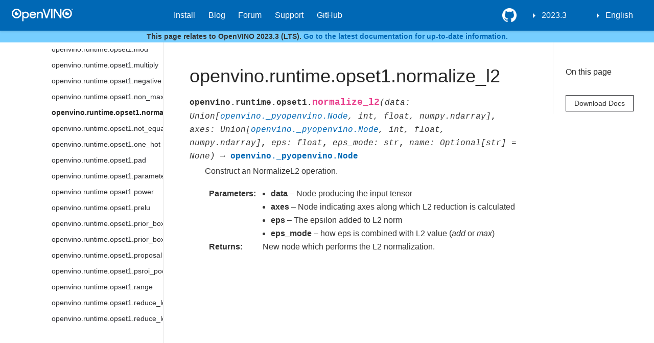

--- FILE ---
content_type: text/html
request_url: https://docs.openvino.ai/2023.3/api/ie_python_api/_autosummary/openvino.runtime.opset1.normalize_l2.html
body_size: 52178
content:

<!DOCTYPE html>

<html lang="en">
  <head>
    <meta charset="utf-8" />
    <meta name="viewport" content="width=device-width, initial-scale=1.0" />
    <title>openvino.runtime.opset1.normalize_l2 &#8212; OpenVINO™  documentation</title>

    
    
  <link href="../../../_static/css/theme.css" rel="stylesheet">
  <link href="../../../_static/css/index.ff1ffe594081f20da1ef19478df9384b.css" rel="stylesheet">

    
  <link rel="stylesheet"
    href="../../../_static/vendor/fontawesome/5.13.0/css/all.min.css">
  <link rel="preload" as="font" type="font/woff2" crossorigin
    href="../../../_static/vendor/fontawesome/5.13.0/webfonts/fa-solid-900.woff2">
  <link rel="preload" as="font" type="font/woff2" crossorigin
    href="../../../_static/vendor/fontawesome/5.13.0/webfonts/fa-brands-400.woff2">

    
      

    
    <link rel="stylesheet" type="text/css" href="../../../_static/pygments.css" />
    <link rel="stylesheet" type="text/css" href="../../../_static/css/blank.css" />
    <link rel="stylesheet" type="text/css" href="../../../_static/tabs.css" />
    <link rel="stylesheet" type="text/css" href="../../../_static/copybutton.css" />
    <link rel="stylesheet" type="text/css" href="../../../_static/panels-main.c949a650a448cc0ae9fd3441c0e17fb0.css" />
    <link rel="stylesheet" type="text/css" href="../../../_static/panels-variables.06eb56fa6e07937060861dad626602ad.css" />
    <link rel="stylesheet" type="text/css" href="../../../_static/design-style.4045f2051d55cab465a707391d5b2007.min.css" />
    
  <link rel="preload" as="script" href="../../../_static/js/index.be7d3bbb2ef33a8344ce.js">

    <link href="../../../_static/css/media/favicon.ico" rel="shortcut icon">
    <link rel="stylesheet" href="../../../_static/css/openvino_sphinx_theme.css" type="text/css" />
    <link rel="stylesheet" href="../../../_static/css/button.css" type="text/css" />
    <link rel="stylesheet" href="../../../_static/css/input.css" type="text/css" />
    <link rel="stylesheet" href="../../../_static/css/textfield.css" type="text/css" />
    <link rel="stylesheet" href="../../../_static/css/tabs.css" type="text/css" />
    <script src="../../../_static/js/openvino_sphinx_theme.js"></script>
    <script src="../../../_static/js/sortable_tables.js"></script>

<link href="https://cdn.jsdelivr.net/npm/@splidejs/splide@4.1.4/dist/css/splide.min.css" rel="stylesheet">
<script src="https://cdn.jsdelivr.net/npm/@splidejs/splide@4.1.4/dist/js/splide.min.js"></script>

<script type="module" src="https://static.cloud.coveo.com/atomic/v2/atomic.esm.js"></script> 
<link rel="stylesheet" href="https://static.cloud.coveo.com/atomic/v2/themes/coveo.css">

<link rel="stylesheet" href="../../../_static/css/viewer.min.css" type="text/css" />
<link rel="stylesheet" href="../../../_static/css/custom.css" type="text/css" />
<link rel="stylesheet" href="../../../_static/css/coveo_custom.css" type="text/css" />

<script src="https://cdn.jsdelivr.net/npm/chart.js@4.4.1/dist/chart.umd.min.js"></script>
<script src="https://cdn.jsdelivr.net/npm/chartjs-plugin-datalabels"></script>
<script src="https://cdnjs.cloudflare.com/ajax/libs/chartjs-plugin-annotation/0.5.7/chartjs-plugin-annotation.min.js"></script>
<script src="https://cdn.jsdelivr.net/npm/chartjs-plugin-barchart-background@1.3.0/build/Plugin.Barchart.Background.min.js"></script>
<script src="https://cdn.jsdelivr.net/npm/chartjs-plugin-deferred@1"></script>
<script src="https://cdnjs.cloudflare.com/ajax/libs/PapaParse/5.3.1/papaparse.min.js"></script>
<script src="../../../_static/js/viewer.min.js"></script>
<script src="/assets/versions_raw.js"></script>

    <script data-url_root="../../../" id="documentation_options" src="../../../_static/documentation_options.js"></script>
    <script src="../../../_static/jquery.js"></script>
    <script src="../../../_static/underscore.js"></script>
    <script src="../../../_static/doctools.js"></script>
    <script src="../../../_static/tabs.js"></script>
    <script src="../../../_static/clipboard.min.js"></script>
    <script src="../../../_static/copybutton.js"></script>
    <script src="../../../_static/js/custom.js"></script>
    <script src="../../../_static/js/graphs.js"></script>
    <script src="../../../_static/js/newsletter.js"></script>
    <script src="../../../_static/js/graphs_ov_tf.js"></script>
    <script src="../../../_static/js/open_sidebar.js"></script>
    <script src="../../../_static/design-tabs.js"></script>
    <link rel="shortcut icon" href="../../../_static/favicon.ico"/>
    <link rel="index" title="Index" href="../../../genindex.html" />
    <link rel="search" title="Search" href="../../../search.html" />
    <link rel="next" title="openvino.runtime.opset1.not_equal" href="openvino.runtime.opset1.not_equal.html" />
    <link rel="prev" title="openvino.runtime.opset1.non_max_suppression" href="openvino.runtime.opset1.non_max_suppression.html" />
    <meta name="viewport" content="width=device-width, initial-scale=1" />
    <meta name="docsearch:language" content="en">
    

    <!-- Google Analytics -->
    
  </head>
  <body data-spy="scroll" data-target="#bd-toc-nav" data-offset="80">
    
    <div class="container-fluid" id="banner"></div>

    

      <nav class="navbar navbar-light navbar-expand-lg bg-light fixed-top bd-navbar" id="navbar-main"><div class="container-xl">

  <div id="navbar-start">
    
    

<a class="navbar-brand" href="../../../index.html">
  <img src="../../../_static/logo.svg" class="logo" alt="logo">
</a>


    
  </div>

  <button class="navbar-toggler" type="button" data-toggle="collapse" data-target="#navbar-collapsible" aria-controls="navbar-collapsible" aria-expanded="false" aria-label="Toggle navigation">
    <span class="navbar-toggler-icon"></span>
  </button>

  
  <div id="navbar-collapsible" class="col-lg-9 collapse navbar-collapse">
    <div id="navbar-center" class="mr-auto">
      
      <div class="navbar-center-item">
        <ul id="navbar-main-elements" class="navbar-nav">
    <li class="toctree-l1 current active nav-item">
 <a class="reference internal nav-link" href="../../../home.html">
  OpenVINO 2023.3
 </a>
</li>

<li class="toctree-l1 nav-item">
 <a class="reference external nav-link" href="https://docs.openvino.ai/install">
  Install
 </a>
</li>

<li class="toctree-l1 nav-item">
 <a class="reference external nav-link" href="https://blog.openvino.ai/">
  Blog
 </a>
</li>

<li class="toctree-l1 nav-item">
 <a class="reference external nav-link" href="https://community.intel.com/t5/Intel-Distribution-of-OpenVINO/bd-p/distribution-openvino-toolkit">
  Forum
 </a>
</li>

<li class="toctree-l1 nav-item">
 <a class="reference external nav-link" href="https://www.intel.com/content/www/us/en/support/products/96066/software/development-software/openvino-toolkit.html">
  Support
 </a>
</li>

<li class="toctree-l1 nav-item">
 <a class="reference external nav-link" href="https://github.com/openvinotoolkit">
  GitHub
 </a>
</li>

    
</ul>
      </div>
      
    </div>

    <div id="navbar-end">
      
      <div class="navbar-end-item">
        <ul id="navbar-icon-links" class="navbar-nav" aria-label="Icon Links">
        <li class="nav-item">
          <a class="nav-link" href="https://github.com/openvinotoolkit/openvino" rel="noopener" target="_blank" title="GitHub">
            <span><i class="sst-github"></i></span>
            <label class="sr-only">GitHub</label>
          </a>
        </li>
</ul>
      </div>
      
      <div class="navbar-end-item">
        
<div class="dropdown sst-dropdown sst-dropdown-navbar">
  <button class="btn sst-btn dropdown-toggle" type="button" id="version-selector" data-toggle="dropdown" aria-haspopup="true" aria-expanded="false"></button>
  <div class="dropdown-menu" aria-labelledby="version-selector">
  </div>
</div>
      </div>
      
      <div class="navbar-end-item">
        

<div class="dropdown sst-dropdown sst-dropdown-navbar">
  <button class="btn sst-btn dropdown-toggle" type="button" id="language-selector" data-toggle="dropdown" aria-haspopup="true" aria-expanded="false">English</button>
  <div class="dropdown-menu" aria-labelledby="language-selector">
    
      
        <a class="dropdown-item font-weight-bold" href="/latest/index.html">English</a>
      
    
      
        <a  class="dropdown-item" href="/cn/latest/index.html">Chinese</a>
      
    
  </div>
</div>

      </div>
      
    </div>
  </div>
</div>
        <div id="collapse-nav-wrapper" class="container-xl">
          <button id="collapse-nav" class="button bttn-prm button-size-m" type="button" data-toggle="collapse" data-target="#nav-tree" aria-expanded="false" aria-controls="nav-tree">
            Documentation navigation <i class="fas fa-chevron-down"></i>
          </button>
        </div>
      </nav>
    
<div id="info-banner" class="transition-banner">
    <p>This page relates to OpenVINO 2023.3 (LTS). <a href="https://docs.openvino.ai/">Go to the latest documentation for up-to-date information.</a></p>
</div>
<script src="../../../_static/js/hide_banner.js"></script>


    <div class="container-xl">
      <div class="row">
          
            
            <!-- Only show if we have sidebars configured, else just a small margin  -->
            <div class="col-12 col-md-3 bd-sidebar" id="nav-tree"><div>
<atomic-search-interface id="sa-search">
  <atomic-search-box redirection-url="search.html">
  </atomic-search-box>
</atomic-search-interface>
</div><nav class="bd-links" id="bd-docs-nav" aria-label="Main navigation">
    <div class="bd-toc-item active">
      
      
      <ul class="current nav bd-sidenav">
<li class="toctree-l1 has-children"><a class="reference internal" href="../../../get_started.html">GET STARTED</a><input class="toctree-checkbox" id="toctree-checkbox-1" name="toctree-checkbox-1" type="checkbox"/><label for="toctree-checkbox-1"><i class="fas fa-chevron-down"></i></label><ul>
<li class="toctree-l2 has-children"><a class="reference internal" href="../../../openvino_docs_install_guides_overview.html">Install OpenVINO</a><input class="toctree-checkbox" id="toctree-checkbox-2" name="toctree-checkbox-2" type="checkbox"/><label for="toctree-checkbox-2"><i class="fas fa-chevron-down"></i></label><ul>
<li class="toctree-l3 has-children"><a class="reference internal" href="../../../openvino_docs_install_guides_installing_openvino_linux_header.html">OpenVINO Runtime on Linux</a><input class="toctree-checkbox" id="toctree-checkbox-3" name="toctree-checkbox-3" type="checkbox"/><label for="toctree-checkbox-3"><i class="fas fa-chevron-down"></i></label><ul>
<li class="toctree-l4"><a class="reference internal" href="../../../openvino_docs_install_guides_installing_openvino_from_archive_linux.html">Use Archive</a></li>
<li class="toctree-l4"><a class="reference internal" href="../../../openvino_docs_install_guides_installing_openvino_pip.html">Use PyPI</a></li>
<li class="toctree-l4"><a class="reference internal" href="../../../openvino_docs_install_guides_installing_openvino_apt.html">Use APT</a></li>
<li class="toctree-l4"><a class="reference internal" href="../../../openvino_docs_install_guides_installing_openvino_yum.html">Use YUM</a></li>
<li class="toctree-l4"><a class="reference internal" href="../../../openvino_docs_install_guides_installing_openvino_conda.html">Use Conda Forge</a></li>
<li class="toctree-l4"><a class="reference internal" href="../../../openvino_docs_install_guides_installing_openvino_vcpkg.html">Use vcpkg</a></li>
<li class="toctree-l4"><a class="reference internal" href="../../../openvino_docs_install_guides_installing_openvino_brew.html">Use Homebrew</a></li>
<li class="toctree-l4"><a class="reference internal" href="../../../openvino_docs_install_guides_installing_openvino_conan.html">Use Conan</a></li>
<li class="toctree-l4"><a class="reference internal" href="../../../openvino_docs_install_guides_installing_openvino_docker.html">Use Docker</a></li>
</ul>
</li>
<li class="toctree-l3 has-children"><a class="reference internal" href="../../../openvino_docs_install_guides_installing_openvino_windows_header.html">OpenVINO Runtime on Windows</a><input class="toctree-checkbox" id="toctree-checkbox-4" name="toctree-checkbox-4" type="checkbox"/><label for="toctree-checkbox-4"><i class="fas fa-chevron-down"></i></label><ul>
<li class="toctree-l4"><a class="reference internal" href="../../../openvino_docs_install_guides_installing_openvino_from_archive_windows.html">Use Archive</a></li>
<li class="toctree-l4"><a class="reference internal" href="../../../openvino_docs_install_guides_installing_openvino_pip.html">Use PyPI</a></li>
<li class="toctree-l4"><a class="reference internal" href="../../../openvino_docs_install_guides_installing_openvino_conda.html">Use Conda Forge</a></li>
<li class="toctree-l4"><a class="reference internal" href="../../../openvino_docs_install_guides_installing_openvino_vcpkg.html">Use vcpkg</a></li>
<li class="toctree-l4"><a class="reference internal" href="../../../openvino_docs_install_guides_installing_openvino_docker.html">Use Docker</a></li>
<li class="toctree-l4"><a class="reference internal" href="../../../openvino_docs_install_guides_installing_openvino_conan.html">Use Conan</a></li>
</ul>
</li>
<li class="toctree-l3 has-children"><a class="reference internal" href="../../../openvino_docs_install_guides_installing_openvino_macos_header.html">OpenVINO Runtime on macOS</a><input class="toctree-checkbox" id="toctree-checkbox-5" name="toctree-checkbox-5" type="checkbox"/><label for="toctree-checkbox-5"><i class="fas fa-chevron-down"></i></label><ul>
<li class="toctree-l4"><a class="reference internal" href="../../../openvino_docs_install_guides_installing_openvino_from_archive_macos.html">Use Archive</a></li>
<li class="toctree-l4"><a class="reference internal" href="../../../openvino_docs_install_guides_installing_openvino_brew.html">Use Homebrew</a></li>
<li class="toctree-l4"><a class="reference internal" href="../../../openvino_docs_install_guides_installing_openvino_pip.html">Use PyPI</a></li>
<li class="toctree-l4"><a class="reference internal" href="../../../openvino_docs_install_guides_installing_openvino_conda.html">Use Conda Forge</a></li>
<li class="toctree-l4"><a class="reference internal" href="../../../openvino_docs_install_guides_installing_openvino_vcpkg.html">Use vcpkg</a></li>
<li class="toctree-l4"><a class="reference internal" href="../../../openvino_docs_install_guides_installing_openvino_conan.html">Use Conan</a></li>
</ul>
</li>
<li class="toctree-l3"><a class="reference internal" href="../../../openvino_docs_install_guides_installing_openvino_yocto.html">Create a Yocto Image</a></li>
</ul>
</li>
<li class="toctree-l2 has-children"><a class="reference internal" href="../../../openvino_docs_install_guides_configurations_header.html">Additional Hardware Setup</a><input class="toctree-checkbox" id="toctree-checkbox-6" name="toctree-checkbox-6" type="checkbox"/><label for="toctree-checkbox-6"><i class="fas fa-chevron-down"></i></label><ul>
<li class="toctree-l3"><a class="reference internal" href="../../../openvino_docs_install_guides_configurations_for_intel_gpu.html">For GPU</a></li>
<li class="toctree-l3"><a class="reference internal" href="../../../openvino_docs_install_guides_configurations_for_intel_npu.html">For NPU</a></li>
<li class="toctree-l3"><a class="reference internal" href="../../../openvino_docs_install_guides_configurations_for_intel_gna.html">For GNA</a></li>
</ul>
</li>
<li class="toctree-l2"><a class="reference internal" href="../../../openvino_docs_get_started_guide_troubleshooting.html">Troubleshooting</a></li>
<li class="toctree-l2"><a class="reference internal" href="../../../system_requirements.html">System Requirements</a></li>
</ul>
</li>

<li class="toctree-l1 has-children"><a class="reference internal" href="../../../learn_openvino.html">LEARN OPENVINO</a><input class="toctree-checkbox" id="toctree-checkbox-7" name="toctree-checkbox-7" type="checkbox"/><label for="toctree-checkbox-7"><i class="fas fa-chevron-down"></i></label><ul>
<li class="toctree-l2 has-children"><a class="reference internal" href="../../../tutorials.html">Interactive Tutorials (Python)</a><input class="toctree-checkbox" id="toctree-checkbox-8" name="toctree-checkbox-8" type="checkbox"/><label for="toctree-checkbox-8"><i class="fas fa-chevron-down"></i></label><ul>
<li class="toctree-l3"><a class="reference internal" href="../../../notebooks_installation.html">Installation of OpenVINO™ Notebooks</a></li>
<li class="toctree-l3 has-children"><a class="reference internal" href="../../../notebooks_section_0_get_started.html">First steps with OpenVINO</a><input class="toctree-checkbox" id="toctree-checkbox-9" name="toctree-checkbox-9" type="checkbox"/><label for="toctree-checkbox-9"><i class="fas fa-chevron-down"></i></label><ul>
<li class="toctree-l4"><a class="reference internal" href="../../../notebooks/004-hello-detection-with-output.html">Hello Object Detection</a></li>
<li class="toctree-l4"><a class="reference internal" href="../../../notebooks/003-hello-segmentation-with-output.html">Hello Image Segmentation</a></li>
<li class="toctree-l4"><a class="reference internal" href="../../../notebooks/002-openvino-api-with-output.html">OpenVINO™ Runtime API Tutorial</a></li>
<li class="toctree-l4"><a class="reference internal" href="../../../notebooks/001-hello-world-with-output.html">Hello Image Classification</a></li>
</ul>
</li>
<li class="toctree-l3 has-children"><a class="reference internal" href="../../../notebooks_section_1_convert__optimize.html">Convert &amp; Optimize</a><input class="toctree-checkbox" id="toctree-checkbox-10" name="toctree-checkbox-10" type="checkbox"/><label for="toctree-checkbox-10"><i class="fas fa-chevron-down"></i></label><ul>
<li class="toctree-l4"><a class="reference internal" href="../../../notebooks/127-tensorflow-bit-image-classification-nncf-quantization-with-output.html">Big Transfer Image Classification Model Quantization pipeline with NNCF</a></li>
<li class="toctree-l4"><a class="reference internal" href="../../../notebooks/126-tensorflow-hub-with-output.html">Convert of TensorFlow Hub models to OpenVINO Intermediate Representation (IR)</a></li>
<li class="toctree-l4"><a class="reference internal" href="../../../notebooks/125-lraspp-segmentation-with-output.html">Semantic segmentation with LRASPP MobileNet v3 and OpenVINO</a></li>
<li class="toctree-l4"><a class="reference internal" href="../../../notebooks/125-convnext-classification-with-output.html">Classification with ConvNeXt and OpenVINO</a></li>
<li class="toctree-l4"><a class="reference internal" href="../../../notebooks/124-hugging-face-hub-with-output.html">Hugging Face Model Hub with OpenVINO™</a></li>
<li class="toctree-l4"><a class="reference internal" href="../../../notebooks/123-detectron2-to-openvino-with-output.html">Convert Detectron2 Models to OpenVINO™</a></li>
<li class="toctree-l4"><a class="reference internal" href="../../../notebooks/122-yolov8-quantization-with-accuracy-control-with-output.html">Convert and Optimize YOLOv8 with OpenVINO™</a></li>
<li class="toctree-l4"><a class="reference internal" href="../../../notebooks/122-speech-recognition-quantization-wav2vec2-with-output.html">Quantize Speech Recognition Models with accuracy control using NNCF PTQ API</a></li>
<li class="toctree-l4"><a class="reference internal" href="../../../notebooks/121-legacy-mo-convert-to-openvino-with-output.html">OpenVINO™ model conversion API</a></li>
<li class="toctree-l4"><a class="reference internal" href="../../../notebooks/121-convert-to-openvino-with-output.html">OpenVINO™ Model conversion</a></li>
<li class="toctree-l4"><a class="reference internal" href="../../../notebooks/120-tensorflow-object-detection-to-openvino-with-output.html">Convert a TensorFlow Object Detection Model to OpenVINO™</a></li>
<li class="toctree-l4"><a class="reference internal" href="../../../notebooks/120-tensorflow-instance-segmentation-to-openvino-with-output.html">Convert a TensorFlow Instance Segmentation Model to OpenVINO™</a></li>
<li class="toctree-l4"><a class="reference internal" href="../../../notebooks/119-tflite-to-openvino-with-output.html">Convert a Tensorflow Lite Model to OpenVINO™</a></li>
<li class="toctree-l4"><a class="reference internal" href="../../../notebooks/118-optimize-preprocessing-with-output.html">Optimize Preprocessing</a></li>
<li class="toctree-l4"><a class="reference internal" href="../../../notebooks/117-model-server-with-output.html">Hello Model Server</a></li>
<li class="toctree-l4"><a class="reference internal" href="../../../notebooks/116-sparsity-optimization-with-output.html">Accelerate Inference of Sparse Transformer Models with OpenVINO™ and 4th Gen Intel® Xeon® Scalable Processors</a></li>
<li class="toctree-l4"><a class="reference internal" href="../../../notebooks/115-async-api-with-output.html">Asynchronous Inference with OpenVINO™</a></li>
<li class="toctree-l4"><a class="reference internal" href="../../../notebooks/113-image-classification-quantization-with-output.html">Quantization of Image Classification Models</a></li>
<li class="toctree-l4"><a class="reference internal" href="../../../notebooks/112-pytorch-post-training-quantization-nncf-with-output.html">Post-Training Quantization of PyTorch models with NNCF</a></li>
<li class="toctree-l4"><a class="reference internal" href="../../../notebooks/111-yolov5-quantization-migration-with-output.html">Migrate quantization from POT API to NNCF API</a></li>
<li class="toctree-l4"><a class="reference internal" href="../../../notebooks/110-ct-segmentation-quantize-nncf-with-output.html">Quantize a Segmentation Model and Show Live Inference</a></li>
<li class="toctree-l4"><a class="reference internal" href="../../../notebooks/110-ct-scan-live-inference-with-output.html">Live Inference and Benchmark CT-scan Data with OpenVINO™</a></li>
<li class="toctree-l4"><a class="reference internal" href="../../../notebooks/109-throughput-tricks-with-output.html">Performance tricks in OpenVINO for throughput mode</a></li>
<li class="toctree-l4"><a class="reference internal" href="../../../notebooks/109-latency-tricks-with-output.html">Performance tricks in OpenVINO for latency mode</a></li>
<li class="toctree-l4"><a class="reference internal" href="../../../notebooks/108-gpu-device-with-output.html">Working with GPUs in OpenVINO™</a></li>
<li class="toctree-l4"><a class="reference internal" href="../../../notebooks/107-speech-recognition-quantization-wav2vec2-with-output.html">Quantize Speech Recognition Models using NNCF PTQ API</a></li>
<li class="toctree-l4"><a class="reference internal" href="../../../notebooks/107-speech-recognition-quantization-data2vec-with-output.html">Quantize Speech Recognition Models using NNCF PTQ API</a></li>
<li class="toctree-l4"><a class="reference internal" href="../../../notebooks/106-auto-device-with-output.html">Automatic Device Selection with OpenVINO™</a></li>
<li class="toctree-l4"><a class="reference internal" href="../../../notebooks/105-language-quantize-bert-with-output.html">Quantize NLP models with Post-Training Quantization ​in NNCF</a></li>
<li class="toctree-l4"><a class="reference internal" href="../../../notebooks/104-model-tools-with-output.html">Working with Open Model Zoo Models</a></li>
<li class="toctree-l4"><a class="reference internal" href="../../../notebooks/103-paddle-to-openvino-classification-with-output.html">Convert a PaddlePaddle Model to OpenVINO™ IR</a></li>
<li class="toctree-l4"><a class="reference internal" href="../../../notebooks/102-pytorch-to-openvino-with-output.html">Convert a PyTorch Model to OpenVINO™ IR</a></li>
<li class="toctree-l4"><a class="reference internal" href="../../../notebooks/102-pytorch-onnx-to-openvino-with-output.html">Convert a PyTorch Model to ONNX and OpenVINO™ IR</a></li>
<li class="toctree-l4"><a class="reference internal" href="../../../notebooks/101-tensorflow-classification-to-openvino-with-output.html">Convert a TensorFlow Model to OpenVINO™</a></li>
</ul>
</li>
<li class="toctree-l3 has-children"><a class="reference internal" href="../../../notebooks_section_2_model_demos.html">Model Demos</a><input class="toctree-checkbox" id="toctree-checkbox-11" name="toctree-checkbox-11" type="checkbox"/><label for="toctree-checkbox-11"><i class="fas fa-chevron-down"></i></label><ul>
<li class="toctree-l4"><a class="reference internal" href="../../../notebooks/284-openvoice-with-output.html">Voice tone cloning with OpenVoice and OpenVINO</a></li>
<li class="toctree-l4"><a class="reference internal" href="../../../notebooks/283-photo-maker-with-output.html">Text-to-image generation using PhotoMaker and OpenVINO</a></li>
<li class="toctree-l4"><a class="reference internal" href="../../../notebooks/282-siglip-zero-shot-image-classification-with-output.html">Zero-shot Image Classification with SigLIP</a></li>
<li class="toctree-l4"><a class="reference internal" href="../../../notebooks/281-kosmos2-multimodal-large-language-model-with-output.html">Kosmos-2: Multimodal Large Language Model and OpenVINO</a></li>
<li class="toctree-l4"><a class="reference internal" href="../../../notebooks/280-depth-anything-with-output.html">Depth estimation with DepthAnything and OpenVINO</a></li>
<li class="toctree-l4"><a class="reference internal" href="../../../notebooks/279-mobilevlm-language-assistant-with-output.html">Mobile language assistant with MobileVLM and OpenVINO</a></li>
<li class="toctree-l4"><a class="reference internal" href="../../../notebooks/278-stable-diffusion-ip-adapter-with-output.html">Image Generation with Stable Diffusion and IP-Adapter</a></li>
<li class="toctree-l4"><a class="reference internal" href="../../../notebooks/277-amused-lightweight-text-to-image-with-output.html">Lightweight image generation with aMUSEd and OpenVINO</a></li>
<li class="toctree-l4"><a class="reference internal" href="../../../notebooks/276-stable-diffusion-torchdynamo-backend-with-output.html">Stable Diffusion v2.1 using OpenVINO TorchDynamo backend</a></li>

<li class="toctree-l4"><a class="reference internal" href="../../../notebooks/275-llm-question-answering-with-output.html">LLM Instruction-following pipeline with OpenVINO</a></li>
<li class="toctree-l4"><a class="reference internal" href="../../../notebooks/274-efficient-sam-with-output.html">Object segmentations with EfficientSAM and OpenVINO</a></li>
<li class="toctree-l4"><a class="reference internal" href="../../../notebooks/273-stable-zephyr-3b-chatbot-with-output.html">LLM-powered chatbot using Stable-Zephyr-3b and OpenVINO</a></li>
<li class="toctree-l4"><a class="reference internal" href="../../../notebooks/272-paint-by-example-with-output.html">Paint By Example: Exemplar-based Image Editing with Diffusion Models</a></li>
<li class="toctree-l4"><a class="reference internal" href="../../../notebooks/271-sdxl-turbo-with-output.html">Single step image generation using SDXL-turbo and OpenVINO</a></li>
<li class="toctree-l4"><a class="reference internal" href="../../../notebooks/270-sound-generation-audioldm2-with-output.html">Sound Generation with AudioLDM2 and OpenVINO™</a></li>
<li class="toctree-l4"><a class="reference internal" href="../../../notebooks/269-film-slowmo-with-output.html">Frame interpolation using FILM and OpenVINO</a></li>
<li class="toctree-l4"><a class="reference internal" href="../../../notebooks/268-table-question-answering-with-output.html">Table Question Answering using TAPAS and OpenVINO™</a></li>
<li class="toctree-l4"><a class="reference internal" href="../../../notebooks/267-distil-whisper-asr-with-output.html">Automatic speech recognition using Distil-Whisper and OpenVINO</a></li>
<li class="toctree-l4"><a class="reference internal" href="../../../notebooks/266-speculative-sampling-with-output.html">Text Generation via Speculative Sampling, KV Caching, and OpenVINO™</a></li>
<li class="toctree-l4"><a class="reference internal" href="../../../notebooks/265-wuerstchen-image-generation-with-output.html">Image generation with Würstchen and OpenVINO</a></li>
<li class="toctree-l4"><a class="reference internal" href="../../../notebooks/264-qrcode-monster-with-output.html">Generate creative QR codes with ControlNet QR Code Monster and OpenVINO™</a></li>
<li class="toctree-l4"><a class="reference internal" href="../../../notebooks/263-lcm-lora-controlnet-with-output.html">Text-to-Image Generation with LCM LoRA and ControlNet Conditioning</a></li>
<li class="toctree-l4"><a class="reference internal" href="../../../notebooks/263-latent-consistency-models-image-generation-with-output.html">Image generation with Latent Consistency Model and OpenVINO</a></li>
<li class="toctree-l4"><a class="reference internal" href="../../../notebooks/262-softvc-voice-conversion-with-output.html">SoftVC VITS Singing Voice Conversion and OpenVINO™</a></li>
<li class="toctree-l4"><a class="reference internal" href="../../../notebooks/261-fast-segment-anything-with-output.html">Object segmentations with FastSAM and OpenVINO</a></li>
<li class="toctree-l4"><a class="reference internal" href="../../../notebooks/260-pix2struct-docvqa-with-output.html">Document Visual Question Answering Using Pix2Struct and OpenVINO™</a></li>
<li class="toctree-l4"><a class="reference internal" href="../../../notebooks/259-decidiffusion-image-generation-with-output.html">Image generation with DeciDiffusion and OpenVINO</a></li>
<li class="toctree-l4"><a class="reference internal" href="../../../notebooks/258-blip-diffusion-subject-generation-with-output.html">Subject-driven image generation and editing using BLIP Diffusion and OpenVINO</a></li>
<li class="toctree-l4"><a class="reference internal" href="../../../notebooks/257-videollava-multimodal-chatbot-with-output.html">Visual-language assistant with Video-LLaVA and OpenVINO</a></li>
<li class="toctree-l4"><a class="reference internal" href="../../../notebooks/257-llava-multimodal-chatbot-with-output.html">Visual-language assistant with LLaVA and OpenVINO</a></li>
<li class="toctree-l4"><a class="reference internal" href="../../../notebooks/256-bark-text-to-audio-with-output.html">Text-to-speech generation using Bark and OpenVINO</a></li>
<li class="toctree-l4"><a class="reference internal" href="../../../notebooks/255-mms-massively-multilingual-speech-with-output.html">MMS: Scaling Speech Technology to 1000+ languages with OpenVINO™</a></li>
<li class="toctree-l4"><a class="reference internal" href="../../../notebooks/254-rag-chatbot-with-output.html">Create an LLM-powered RAG system using OpenVINO</a></li>
<li class="toctree-l4"><a class="reference internal" href="../../../notebooks/254-llm-chatbot-with-output.html">Create an LLM-powered Chatbot using OpenVINO</a></li>
<li class="toctree-l4"><a class="reference internal" href="../../../notebooks/253-zeroscope-text2video-with-output.html">Video generation with ZeroScope and OpenVINO</a></li>
<li class="toctree-l4"><a class="reference internal" href="../../../notebooks/252-fastcomposer-image-generation-with-output.html">FastComposer: Tuning-Free Multi-Subject Image Generation with Localized Attention</a></li>
<li class="toctree-l4"><a class="reference internal" href="../../../notebooks/251-tiny-sd-image-generation-with-output.html">Image Generation with Tiny-SD and OpenVINO™</a></li>
<li class="toctree-l4"><a class="reference internal" href="../../../notebooks/250-music-generation-with-output.html">Controllable Music Generation with MusicGen and OpenVINO</a></li>
<li class="toctree-l4"><a class="reference internal" href="../../../notebooks/249-oneformer-segmentation-with-output.html">Universal Segmentation with OneFormer and OpenVINO</a></li>
<li class="toctree-l4"><a class="reference internal" href="../../../notebooks/248-stable-diffusion-xl-with-output.html">Image generation with Stable Diffusion XL and OpenVINO</a></li>
<li class="toctree-l4"><a class="reference internal" href="../../../notebooks/248-ssd-b1-with-output.html">Image generation with Segmind Stable Diffusion 1B (SSD-1B) model and OpenVINO</a></li>
<li class="toctree-l4"><a class="reference internal" href="../../../notebooks/248-segmind-vegart-with-output.html">High-resolution image generation with Segmind-VegaRT and OpenVINO</a></li>
<li class="toctree-l4"><a class="reference internal" href="../../../notebooks/247-code-language-id-with-output.html">Programming Language Classification with OpenVINO</a></li>
<li class="toctree-l4"><a class="reference internal" href="../../../notebooks/246-depth-estimation-videpth-with-output.html">Monocular Visual-Inertial Depth Estimation using OpenVINO™</a></li>
<li class="toctree-l4"><a class="reference internal" href="../../../notebooks/245-typo-detector-with-output.html">Typo Detector with OpenVINO™</a></li>
<li class="toctree-l4"><a class="reference internal" href="../../../notebooks/244-named-entity-recognition-with-output.html">Named entity recognition with OpenVINO™</a></li>
<li class="toctree-l4"><a class="reference internal" href="../../../notebooks/243-tflite-selfie-segmentation-with-output.html">Selfie Segmentation using TFLite and OpenVINO</a></li>
<li class="toctree-l4"><a class="reference internal" href="../../../notebooks/242-freevc-voice-conversion-with-output.html">High-Quality Text-Free One-Shot Voice Conversion with FreeVC and OpenVINO™</a></li>

<li class="toctree-l4"><a class="reference internal" href="../../../notebooks/241-riffusion-text-to-music-with-output.html">Text-to-Music generation using Riffusion and OpenVINO</a></li>
<li class="toctree-l4"><a class="reference internal" href="../../../notebooks/240-dolly-2-instruction-following-with-output.html">Instruction following using Databricks Dolly 2.0 and OpenVINO</a></li>
<li class="toctree-l4"><a class="reference internal" href="../../../notebooks/239-image-bind-quantize-with-output.html">Post-Training Quantization of ImageBind model with NNCF</a></li>
<li class="toctree-l4"><a class="reference internal" href="../../../notebooks/239-image-bind-convert-with-output.html">Binding multimodal data using ImageBind and OpenVINO</a></li>
<li class="toctree-l4"><a class="reference internal" href="../../../notebooks/238-deep-floyd-if-optimize-with-output.html">Post-Training Quantization and Weights Compression of DeepFloyd IF model with NNCF</a></li>
<li class="toctree-l4"><a class="reference internal" href="../../../notebooks/238-deep-floyd-if-convert-with-output.html">Image generation with DeepFloyd IF and OpenVINO™</a></li>
<li class="toctree-l4"><a class="reference internal" href="../../../notebooks/237-segment-anything-with-output.html">Object masks from prompts with SAM and OpenVINO</a></li>
<li class="toctree-l4"><a class="reference internal" href="../../../notebooks/236-stable-diffusion-v2-text-to-image-with-output.html">Text-to-Image Generation with Stable Diffusion v2 and OpenVINO™</a></li>
<li class="toctree-l4"><a class="reference internal" href="../../../notebooks/236-stable-diffusion-v2-text-to-image-demo-with-output.html">Stable Diffusion Text-to-Image Demo</a></li>
<li class="toctree-l4"><a class="reference internal" href="../../../notebooks/236-stable-diffusion-v2-optimum-demo-with-output.html">Stable Diffusion v2.1 using Optimum-Intel OpenVINO</a></li>
<li class="toctree-l4"><a class="reference internal" href="../../../notebooks/236-stable-diffusion-v2-optimum-demo-comparison-with-output.html">Stable Diffusion v2.1 using Optimum-Intel OpenVINO and multiple Intel Hardware</a></li>
<li class="toctree-l4"><a class="reference internal" href="../../../notebooks/236-stable-diffusion-v2-infinite-zoom-with-output.html">Infinite Zoom Stable Diffusion v2 and OpenVINO™</a></li>
<li class="toctree-l4"><a class="reference internal" href="../../../notebooks/235-controlnet-stable-diffusion-with-output.html">Text-to-Image Generation with ControlNet Conditioning</a></li>
<li class="toctree-l4"><a class="reference internal" href="../../../notebooks/234-encodec-audio-compression-with-output.html">Audio compression with EnCodec and OpenVINO</a></li>
<li class="toctree-l4"><a class="reference internal" href="../../../notebooks/233-blip-optimize-with-output.html">Post-Training Quantization and Weights Compression of OpenAI BLIP model with NNCF</a></li>
<li class="toctree-l4"><a class="reference internal" href="../../../notebooks/233-blip-convert-with-output.html">Visual Question Answering and Image Captioning using BLIP and OpenVINO</a></li>
<li class="toctree-l4"><a class="reference internal" href="../../../notebooks/232-clip-language-saliency-map-with-output.html">Language-Visual Saliency with CLIP and OpenVINO™</a></li>
<li class="toctree-l4"><a class="reference internal" href="../../../notebooks/231-instruct-pix2pix-image-editing-with-output.html">Image Editing with InstructPix2Pix and OpenVINO</a></li>
<li class="toctree-l4"><a class="reference internal" href="../../../notebooks/230-yolov8-object-detection-with-output.html">Convert and Optimize YOLOv8 real-time object detection with OpenVINO™</a></li>
<li class="toctree-l4"><a class="reference internal" href="../../../notebooks/230-yolov8-keypoint-detection-with-output.html">Convert and Optimize YOLOv8 keypoint detection model with OpenVINO™</a></li>
<li class="toctree-l4"><a class="reference internal" href="../../../notebooks/230-yolov8-instance-segmentation-with-output.html">Convert and Optimize YOLOv8 instance segmentation model with OpenVINO™</a></li>
<li class="toctree-l4"><a class="reference internal" href="../../../notebooks/229-distilbert-sequence-classification-with-output.html">Sentiment Analysis with OpenVINO™</a></li>
<li class="toctree-l4"><a class="reference internal" href="../../../notebooks/228-clip-zero-shot-quantize-with-output.html">Post-Training Quantization of OpenAI CLIP model with NNCF</a></li>
<li class="toctree-l4"><a class="reference internal" href="../../../notebooks/228-clip-zero-shot-convert-with-output.html">Zero-shot Image Classification with OpenAI CLIP and OpenVINO™</a></li>
<li class="toctree-l4"><a class="reference internal" href="../../../notebooks/227-whisper-nncf-quantize-with-output.html">Post-Training Quantization of OpenAI Whisper model with NNCF</a></li>
<li class="toctree-l4"><a class="reference internal" href="../../../notebooks/227-whisper-convert-with-output.html">Video Subtitle Generation using Whisper and OpenVINO™</a></li>
<li class="toctree-l4"><a class="reference internal" href="../../../notebooks/226-yolov7-optimization-with-output.html">Convert and Optimize YOLOv7 with OpenVINO™</a></li>
<li class="toctree-l4"><a class="reference internal" href="../../../notebooks/225-stable-diffusion-text-to-image-with-output.html">Text-to-Image Generation with Stable Diffusion and OpenVINO™</a></li>
<li class="toctree-l4"><a class="reference internal" href="../../../notebooks/224-3D-segmentation-point-clouds-with-output.html">Part Segmentation of 3D Point Clouds with OpenVINO™</a></li>
<li class="toctree-l4"><a class="reference internal" href="../../../notebooks/223-text-prediction-with-output.html">Text Prediction with OpenVINO™</a></li>

<li class="toctree-l4"><a class="reference internal" href="../../../notebooks/222-vision-image-colorization-with-output.html">Image Colorization with OpenVINO</a></li>

<li class="toctree-l4"><a class="reference internal" href="../../../notebooks/221-machine-translation-with-output.html">Machine translation demo</a></li>
<li class="toctree-l4"><a class="reference internal" href="../../../notebooks/220-cross-lingual-books-alignment-with-output.html">Cross-lingual Books Alignment with Transformers and OpenVINO™</a></li>
<li class="toctree-l4"><a class="reference internal" href="../../../notebooks/219-knowledge-graphs-conve-with-output.html">OpenVINO optimizations for Knowledge graphs</a></li>
<li class="toctree-l4"><a class="reference internal" href="../../../notebooks/218-vehicle-detection-and-recognition-with-output.html">Vehicle Detection And Recognition with OpenVINO™</a></li>
<li class="toctree-l4"><a class="reference internal" href="../../../notebooks/216-attention-center-with-output.html">The attention center model with OpenVINO™</a></li>
<li class="toctree-l4"><a class="reference internal" href="../../../notebooks/215-image-inpainting-with-output.html">Image In-painting with OpenVINO™</a></li>
<li class="toctree-l4"><a class="reference internal" href="../../../notebooks/214-grammar-correction-with-output.html">Grammatical Error Correction with OpenVINO</a></li>
<li class="toctree-l4"><a class="reference internal" href="../../../notebooks/213-question-answering-with-output.html">Interactive question answering with OpenVINO™</a></li>
<li class="toctree-l4"><a class="reference internal" href="../../../notebooks/212-pyannote-speaker-diarization-with-output.html">Speaker diarization</a></li>
<li class="toctree-l4"><a class="reference internal" href="../../../notebooks/211-speech-to-text-with-output.html">Speech to Text with OpenVINO™</a></li>
<li class="toctree-l4"><a class="reference internal" href="../../../notebooks/210-slowfast-video-recognition-with-output.html">Video Recognition using SlowFast and OpenVINO™</a></li>
<li class="toctree-l4"><a class="reference internal" href="../../../notebooks/209-handwritten-ocr-with-output.html">Handwritten Chinese and Japanese OCR with OpenVINO™</a></li>
<li class="toctree-l4"><a class="reference internal" href="../../../notebooks/208-optical-character-recognition-with-output.html">Optical Character Recognition (OCR) with OpenVINO™</a></li>
<li class="toctree-l4"><a class="reference internal" href="../../../notebooks/207-vision-paddlegan-superresolution-with-output.html">Super Resolution with PaddleGAN and OpenVINO™</a></li>
<li class="toctree-l4"><a class="reference internal" href="../../../notebooks/206-vision-paddlegan-anime-with-output.html">Photos to Anime with PaddleGAN and OpenVINO</a></li>
<li class="toctree-l4"><a class="reference internal" href="../../../notebooks/205-vision-background-removal-with-output.html">Image Background Removal with U^2-Net and OpenVINO™</a></li>
<li class="toctree-l4"><a class="reference internal" href="../../../notebooks/204-segmenter-semantic-segmentation-with-output.html">Semantic Segmentation with OpenVINO™ using Segmenter</a></li>
<li class="toctree-l4"><a class="reference internal" href="../../../notebooks/203-meter-reader-with-output.html">Industrial Meter Reader</a></li>
<li class="toctree-l4"><a class="reference internal" href="../../../notebooks/202-vision-superresolution-video-with-output.html">Video Super Resolution with OpenVINO™</a></li>
<li class="toctree-l4"><a class="reference internal" href="../../../notebooks/202-vision-superresolution-image-with-output.html">Single Image Super Resolution with OpenVINO™</a></li>
<li class="toctree-l4"><a class="reference internal" href="../../../notebooks/201-vision-monodepth-with-output.html">Monodepth Estimation with OpenVINO</a></li>
</ul>
</li>
<li class="toctree-l3 has-children"><a class="reference internal" href="../../../notebooks_section_3_model_training.html">Model Training</a><input class="toctree-checkbox" id="toctree-checkbox-12" name="toctree-checkbox-12" type="checkbox"/><label for="toctree-checkbox-12"><i class="fas fa-chevron-down"></i></label><ul>
<li class="toctree-l4"><a class="reference internal" href="../../../notebooks/305-tensorflow-quantization-aware-training-with-output.html">Quantization Aware Training with NNCF, using TensorFlow Framework</a></li>
<li class="toctree-l4"><a class="reference internal" href="../../../notebooks/302-pytorch-quantization-aware-training-with-output.html">Quantization Aware Training with NNCF, using PyTorch framework</a></li>
<li class="toctree-l4"><a class="reference internal" href="../../../notebooks/301-tensorflow-training-openvino-with-output.html">From Training to Deployment with TensorFlow and OpenVINO™</a></li>
<li class="toctree-l4"><a class="reference internal" href="../../../notebooks/301-tensorflow-training-openvino-nncf-with-output.html">Post-Training Quantization with TensorFlow Classification Model</a></li>
</ul>
</li>
<li class="toctree-l3 has-children"><a class="reference internal" href="../../../notebooks_section_4_live_demos.html">Live Demos</a><input class="toctree-checkbox" id="toctree-checkbox-13" name="toctree-checkbox-13" type="checkbox"/><label for="toctree-checkbox-13"><i class="fas fa-chevron-down"></i></label><ul>
<li class="toctree-l4"><a class="reference internal" href="../../../notebooks/407-person-tracking-with-output.html">Person Tracking with OpenVINO™</a></li>
<li class="toctree-l4"><a class="reference internal" href="../../../notebooks/406-3D-pose-estimation-with-output.html">Live 3D Human Pose Estimation with OpenVINO</a></li>
<li class="toctree-l4"><a class="reference internal" href="../../../notebooks/405-paddle-ocr-webcam-with-output.html">PaddleOCR with OpenVINO™</a></li>
<li class="toctree-l4"><a class="reference internal" href="../../../notebooks/404-style-transfer-with-output.html">Style Transfer with OpenVINO™</a></li>
<li class="toctree-l4"><a class="reference internal" href="../../../notebooks/403-action-recognition-webcam-with-output.html">Human Action Recognition with OpenVINO™</a></li>
<li class="toctree-l4"><a class="reference internal" href="../../../notebooks/402-pose-estimation-with-output.html">Live Human Pose Estimation with OpenVINO™</a></li>
<li class="toctree-l4"><a class="reference internal" href="../../../notebooks/401-object-detection-with-output.html">Live Object Detection with OpenVINO™</a></li>
</ul>
</li>
</ul>
</li>
<li class="toctree-l2 has-children"><a class="reference internal" href="../../../openvino_docs_OV_UG_Samples_Overview.html">Sample Applications (Python &amp; C++)</a><input class="toctree-checkbox" id="toctree-checkbox-14" name="toctree-checkbox-14" type="checkbox"/><label for="toctree-checkbox-14"><i class="fas fa-chevron-down"></i></label><ul>
<li class="toctree-l3"><a class="reference internal" href="../../../openvino_docs_get_started_get_started_demos.html">Get Started with Samples</a></li>





<li class="toctree-l3"><a class="reference internal" href="../../../openvino_sample_hello_classification.html">Hello Classification Sample</a></li>
<li class="toctree-l3"><a class="reference internal" href="../../../openvino_sample_hello_nv12_input_classification.html">Hello NV12 Input Classification Sample</a></li>
<li class="toctree-l3"><a class="reference internal" href="../../../openvino_sample_hello_query_device.html">Hello Query Device Sample</a></li>
<li class="toctree-l3"><a class="reference internal" href="../../../openvino_sample_hello_reshape_ssd.html">Hello Reshape SSD Sample</a></li>
<li class="toctree-l3"><a class="reference internal" href="../../../openvino_sample_image_classification_async.html">Image Classification Async Sample</a></li>
<li class="toctree-l3"><a class="reference internal" href="../../../openvino_sample_model_creation.html">Model Creation Sample</a></li>
<li class="toctree-l3"><a class="reference internal" href="../../../openvino_sample_sync_benchmark.html">Sync Benchmark Sample</a></li>
<li class="toctree-l3"><a class="reference internal" href="../../../openvino_sample_throughput_benchmark.html">Throughput Benchmark Sample</a></li>
<li class="toctree-l3"><a class="reference internal" href="../../../openvino_sample_bert_benchmark.html">Bert Benchmark Python Sample</a></li>
<li class="toctree-l3"><a class="reference internal" href="../../../openvino_sample_benchmark_tool.html">Benchmark Tool</a></li>
<li class="toctree-l3"><a class="reference internal" href="../../../openvino_sample_automatic_speech_recognition.html">[DEPRECATED] Automatic Speech Recognition Sample</a></li>
</ul>
</li>
<li class="toctree-l2"><a class="reference internal" href="../../../gen_ai_guide.html">Generative AI Optimization and Deployment</a></li>
</ul>
</li>
<li class="toctree-l1 has-children"><a class="reference internal" href="../../../openvino_workflow.html">OPENVINO WORKFLOW</a><input class="toctree-checkbox" id="toctree-checkbox-15" name="toctree-checkbox-15" type="checkbox"/><label for="toctree-checkbox-15"><i class="fas fa-chevron-down"></i></label><ul>
<li class="toctree-l2 has-children"><a class="reference internal" href="../../../openvino_docs_model_processing_introduction.html">Model Preparation</a><input class="toctree-checkbox" id="toctree-checkbox-16" name="toctree-checkbox-16" type="checkbox"/><label for="toctree-checkbox-16"><i class="fas fa-chevron-down"></i></label><ul>
<li class="toctree-l3 has-children"><a class="reference internal" href="../../../openvino_docs_OV_Converter_UG_prepare_model_convert_model_Convert_Model_IR.html">Convert to OpenVINO Model</a><input class="toctree-checkbox" id="toctree-checkbox-17" name="toctree-checkbox-17" type="checkbox"/><label for="toctree-checkbox-17"><i class="fas fa-chevron-down"></i></label><ul>
<li class="toctree-l4"><a class="reference internal" href="../../../openvino_docs_OV_Converter_UG_prepare_model_convert_model_Convert_Model_From_PyTorch.html">Convert from PyTorch</a></li>
<li class="toctree-l4"><a class="reference internal" href="../../../openvino_docs_OV_Converter_UG_prepare_model_convert_model_Convert_Model_From_TensorFlow.html">Convert from TensorFlow</a></li>
<li class="toctree-l4"><a class="reference internal" href="../../../openvino_docs_OV_Converter_UG_prepare_model_convert_model_Convert_Model_From_ONNX.html">Convert from ONNX</a></li>
<li class="toctree-l4"><a class="reference internal" href="../../../openvino_docs_OV_Converter_UG_prepare_model_convert_model_Convert_Model_From_TensorFlow_Lite.html">Convert from TensorFlow Lite</a></li>
<li class="toctree-l4"><a class="reference internal" href="../../../openvino_docs_OV_Converter_UG_prepare_model_convert_model_Convert_Model_From_Paddle.html">Convert from PaddlePaddle</a></li>
</ul>
</li>
<li class="toctree-l3"><a class="reference internal" href="../../../openvino_docs_OV_Converter_UG_Conversion_Options.html">Conversion Parameters</a></li>
<li class="toctree-l3"><a class="reference internal" href="../../../openvino_docs_OV_Converter_UG_prepare_model_convert_model_Converting_Model.html">Setting Input Shapes</a></li>
</ul>
</li>
<li class="toctree-l2 has-children"><a class="reference internal" href="../../../openvino_docs_model_optimization_guide.html">Model Optimization and Compression</a><input class="toctree-checkbox" id="toctree-checkbox-18" name="toctree-checkbox-18" type="checkbox"/><label for="toctree-checkbox-18"><i class="fas fa-chevron-down"></i></label><ul>
<li class="toctree-l3 has-children"><a class="reference internal" href="../../../ptq_introduction.html">Quantizing Models Post-training</a><input class="toctree-checkbox" id="toctree-checkbox-19" name="toctree-checkbox-19" type="checkbox"/><label for="toctree-checkbox-19"><i class="fas fa-chevron-down"></i></label><ul>
<li class="toctree-l4"><a class="reference internal" href="../../../basic_quantization_flow.html">Basic Quantization Flow</a></li>
<li class="toctree-l4"><a class="reference internal" href="../../../quantization_w_accuracy_control.html">Quantizing with Accuracy Control</a></li>
</ul>
</li>
<li class="toctree-l3 has-children"><a class="reference internal" href="../../../tmo_introduction.html">Compressing Models During Training</a><input class="toctree-checkbox" id="toctree-checkbox-20" name="toctree-checkbox-20" type="checkbox"/><label for="toctree-checkbox-20"><i class="fas fa-chevron-down"></i></label><ul>
<li class="toctree-l4"><a class="reference internal" href="../../../qat_introduction.html">Quantization-aware Training (QAT)</a></li>
<li class="toctree-l4"><a class="reference internal" href="../../../filter_pruning.html">Filter Pruning of Convolutional Models</a></li>
</ul>
</li>
<li class="toctree-l3"><a class="reference internal" href="../../../weight_compression.html">Weight Compression</a></li>
</ul>
</li>
<li class="toctree-l2 has-children"><a class="reference internal" href="../../../openvino_docs_OV_UG_OV_Runtime_User_Guide.html">Running Inference</a><input class="toctree-checkbox" id="toctree-checkbox-21" name="toctree-checkbox-21" type="checkbox"/><label for="toctree-checkbox-21"><i class="fas fa-chevron-down"></i></label><ul>
<li class="toctree-l3 has-children"><a class="reference internal" href="../../../openvino_docs_OV_UG_Integrate_OV_with_your_application.html">Integrate OpenVINO™ with Your Application</a><input class="toctree-checkbox" id="toctree-checkbox-22" name="toctree-checkbox-22" type="checkbox"/><label for="toctree-checkbox-22"><i class="fas fa-chevron-down"></i></label><ul>
<li class="toctree-l4"><a class="reference internal" href="../../../openvino_docs_OV_UG_Model_Representation.html">Model Representation in OpenVINO™ Runtime</a></li>
<li class="toctree-l4"><a class="reference internal" href="../../../openvino_docs_OV_UG_Infer_request.html">OpenVINO™ Inference Request</a></li>
<li class="toctree-l4"><a class="reference internal" href="../../../openvino_docs_OV_UG_Python_API_inference.html">OpenVINO™ Runtime Python API Advanced Inference</a></li>
<li class="toctree-l4"><a class="reference internal" href="../../../openvino_docs_OV_UG_Python_API_exclusives.html">OpenVINO™ Python API Exclusives</a></li>
<li class="toctree-l4"><a class="reference internal" href="../../../openvino_docs_MO_DG_TensorFlow_Frontend.html">OpenVINO TensorFlow Frontend Capabilities and Limitations</a></li>
</ul>
</li>
<li class="toctree-l3 has-children"><a class="reference internal" href="../../../openvino_docs_Runtime_Inference_Modes_Overview.html">Inference Modes</a><input class="toctree-checkbox" id="toctree-checkbox-23" name="toctree-checkbox-23" type="checkbox"/><label for="toctree-checkbox-23"><i class="fas fa-chevron-down"></i></label><ul>
<li class="toctree-l4 has-children"><a class="reference internal" href="../../../openvino_docs_OV_UG_supported_plugins_AUTO.html">Automatic Device Selection</a><input class="toctree-checkbox" id="toctree-checkbox-24" name="toctree-checkbox-24" type="checkbox"/><label for="toctree-checkbox-24"><i class="fas fa-chevron-down"></i></label><ul>
<li class="toctree-l5"><a class="reference internal" href="../../../openvino_docs_OV_UG_supported_plugins_AUTO_debugging.html">Debugging Auto-Device Plugin</a></li>
</ul>
</li>
<li class="toctree-l4"><a class="reference internal" href="../../../openvino_docs_OV_UG_Running_on_multiple_devices.html">Multi-device execution</a></li>
<li class="toctree-l4"><a class="reference internal" href="../../../openvino_docs_OV_UG_Hetero_execution.html">Heterogeneous execution</a></li>
<li class="toctree-l4"><a class="reference internal" href="../../../openvino_docs_OV_UG_Automatic_Batching.html">Automatic Batching</a></li>
</ul>
</li>
<li class="toctree-l3 has-children"><a class="reference internal" href="../../../openvino_docs_OV_UG_Working_with_devices.html">Inference Device Support</a><input class="toctree-checkbox" id="toctree-checkbox-25" name="toctree-checkbox-25" type="checkbox"/><label for="toctree-checkbox-25"><i class="fas fa-chevron-down"></i></label><ul>
<li class="toctree-l4"><a class="reference internal" href="../../../openvino_docs_OV_UG_supported_plugins_CPU.html">CPU Device</a></li>
<li class="toctree-l4 has-children"><a class="reference internal" href="../../../openvino_docs_OV_UG_supported_plugins_GPU.html">GPU Device</a><input class="toctree-checkbox" id="toctree-checkbox-26" name="toctree-checkbox-26" type="checkbox"/><label for="toctree-checkbox-26"><i class="fas fa-chevron-down"></i></label><ul>
<li class="toctree-l5"><a class="reference internal" href="../../../openvino_docs_OV_UG_supported_plugins_GPU_RemoteTensor_API.html">Remote Tensor API of GPU Plugin</a></li>
</ul>
</li>
<li class="toctree-l4"><a class="reference internal" href="../../../openvino_docs_OV_UG_supported_plugins_NPU.html">NPU Device</a></li>
<li class="toctree-l4"><a class="reference internal" href="../../../openvino_docs_OV_UG_supported_plugins_GNA.html">GNA Device</a></li>
<li class="toctree-l4"><a class="reference internal" href="../../../openvino_docs_OV_UG_query_api.html">Query Device Properties - Configuration</a></li>
</ul>
</li>
<li class="toctree-l3"><a class="reference internal" href="../../../openvino_docs_OV_UG_ShapeInference.html">Changing Input Shapes</a></li>
<li class="toctree-l3 has-children"><a class="reference internal" href="../../../openvino_docs_OV_UG_DynamicShapes.html">Dynamic Shapes</a><input class="toctree-checkbox" id="toctree-checkbox-27" name="toctree-checkbox-27" type="checkbox"/><label for="toctree-checkbox-27"><i class="fas fa-chevron-down"></i></label><ul>
<li class="toctree-l4"><a class="reference internal" href="../../../openvino_docs_OV_UG_NoDynamicShapes.html">When Dynamic Shapes API is Not Applicable</a></li>
</ul>
</li>
<li class="toctree-l3 has-children"><a class="reference internal" href="../../../openvino_docs_OV_UG_stateful_models_intro.html">Stateful models and State API</a><input class="toctree-checkbox" id="toctree-checkbox-28" name="toctree-checkbox-28" type="checkbox"/><label for="toctree-checkbox-28"><i class="fas fa-chevron-down"></i></label><ul>
<li class="toctree-l4"><a class="reference internal" href="../../../openvino_docs_OV_UG_ways_to_get_stateful_model.html">Obtaining a Stateful OpenVINO Model</a></li>
</ul>
</li>
<li class="toctree-l3"><a class="reference internal" href="../../../openvino_docs_OV_UG_string_tensors.html">String Tensors</a></li>
<li class="toctree-l3 has-children"><a class="reference internal" href="../../../openvino_docs_deployment_optimization_guide_dldt_optimization_guide.html">Optimize Inference</a><input class="toctree-checkbox" id="toctree-checkbox-29" name="toctree-checkbox-29" type="checkbox"/><label for="toctree-checkbox-29"><i class="fas fa-chevron-down"></i></label><ul>
<li class="toctree-l4"><a class="reference internal" href="../../../openvino_docs_deployment_optimization_guide_common.html">General Optimizations</a></li>
<li class="toctree-l4"><a class="reference internal" href="../../../openvino_docs_OV_UG_Performance_Hints.html">High-level Performance Hints</a></li>
<li class="toctree-l4"><a class="reference internal" href="../../../openvino_docs_OV_UG_Precision_Control.html">Precision Control</a></li>
<li class="toctree-l4 has-children"><a class="reference internal" href="../../../openvino_docs_deployment_optimization_guide_latency.html">Optimizing for Latency</a><input class="toctree-checkbox" id="toctree-checkbox-30" name="toctree-checkbox-30" type="checkbox"/><label for="toctree-checkbox-30"><i class="fas fa-chevron-down"></i></label><ul>
<li class="toctree-l5"><a class="reference internal" href="../../../openvino_docs_OV_UG_Model_caching_overview.html">Model Caching Overview</a></li>
</ul>
</li>
<li class="toctree-l4 has-children"><a class="reference internal" href="../../../openvino_docs_deployment_optimization_guide_tput.html">Optimizing for Throughput</a><input class="toctree-checkbox" id="toctree-checkbox-31" name="toctree-checkbox-31" type="checkbox"/><label for="toctree-checkbox-31"><i class="fas fa-chevron-down"></i></label><ul>
<li class="toctree-l5"><a class="reference internal" href="../../../openvino_docs_deployment_optimization_guide_tput_advanced.html">Advanced Throughput Options</a></li>
</ul>
</li>
<li class="toctree-l4"><a class="reference internal" href="../../../openvino_docs_deployment_optimization_guide_tput_advanced.html">Advanced Throughput Options</a></li>
<li class="toctree-l4 has-children"><a class="reference internal" href="../../../openvino_docs_OV_UG_Preprocessing_Overview.html">Optimize Preprocessing</a><input class="toctree-checkbox" id="toctree-checkbox-32" name="toctree-checkbox-32" type="checkbox"/><label for="toctree-checkbox-32"><i class="fas fa-chevron-down"></i></label><ul>
<li class="toctree-l5"><a class="reference internal" href="../../../openvino_docs_OV_UG_Preprocessing_Details.html">Preprocessing API - details</a></li>
<li class="toctree-l5"><a class="reference internal" href="../../../openvino_docs_OV_UG_Layout_Overview.html">Layout API Overview</a></li>
<li class="toctree-l5"><a class="reference internal" href="../../../openvino_docs_OV_UG_Preprocess_Usecase_save.html">Use Case - Integrate and Save Preprocessing Steps Into IR</a></li>
<li class="toctree-l5"><a class="reference internal" href="../../../torchvision_preprocessing_converter.html">Torchvision preprocessing converter</a></li>
</ul>
</li>
<li class="toctree-l4"><a class="reference internal" href="../../../openvino_docs_deployment_optimization_guide_internals.html">Further Low-Level Implementation Details</a></li>
<li class="toctree-l4"><a class="reference internal" href="../../../openvino_docs_memory_optimization_guide.html">Optimizing memory usage</a></li>
</ul>
</li>
</ul>
</li>
<li class="toctree-l2 has-children"><a class="reference internal" href="../../../openvino_deployment_guide.html">Deployment on a Local System</a><input class="toctree-checkbox" id="toctree-checkbox-33" name="toctree-checkbox-33" type="checkbox"/><label for="toctree-checkbox-33"><i class="fas fa-chevron-down"></i></label><ul>
<li class="toctree-l3"><a class="reference internal" href="../../../openvino_docs_deploy_local_distribution.html">Local Distribution Libraries</a></li>
<li class="toctree-l3"><a class="reference internal" href="../../../opevino_conditional_compilation_deploying_guide.html">Optimize Binaries Size</a></li>
</ul>
</li>
<li class="toctree-l2 has-children"><a class="reference internal" href="../../../ovms_what_is_openvino_model_server.html">Deployment on a Model Server</a><input class="toctree-checkbox" id="toctree-checkbox-34" name="toctree-checkbox-34" type="checkbox"/><label for="toctree-checkbox-34"><i class="fas fa-chevron-down"></i></label><ul>
<li class="toctree-l3"><a class="reference internal" href="../../../ovms_docs_quick_start_guide.html">Quickstart Guide</a></li>
<li class="toctree-l3 has-children"><a class="reference internal" href="../../../ovms_docs_serving_model.html">Setup Model Server</a><input class="toctree-checkbox" id="toctree-checkbox-35" name="toctree-checkbox-35" type="checkbox"/><label for="toctree-checkbox-35"><i class="fas fa-chevron-down"></i></label><ul>
<li class="toctree-l4 has-children"><a class="reference internal" href="../../../ovms_docs_models_repository.html">Prepare a Model Repository</a><input class="toctree-checkbox" id="toctree-checkbox-36" name="toctree-checkbox-36" type="checkbox"/><label for="toctree-checkbox-36"><i class="fas fa-chevron-down"></i></label><ul>
<li class="toctree-l5"><a class="reference internal" href="../../../ovms_docs_cloud_storage.html">Use Cloud Storage</a></li>
</ul>
</li>
<li class="toctree-l4"><a class="reference internal" href="../../../ovms_docs_parameters.html">Model Server Parameters</a></li>
<li class="toctree-l4"><a class="reference internal" href="../../../ovms_docs_target_devices.html">Using AI Accelerators</a></li>
<li class="toctree-l4"><a class="reference internal" href="../../../ovms_docs_security.html">Security Considerations</a></li>
</ul>
</li>
<li class="toctree-l3"><a class="reference internal" href="../../../ovms_docs_deploying_server.html">Deploy Model Server</a></li>
<li class="toctree-l3 has-children"><a class="reference internal" href="../../../ovms_docs_server_app.html">Write a Client Application</a><input class="toctree-checkbox" id="toctree-checkbox-37" name="toctree-checkbox-37" type="checkbox"/><label for="toctree-checkbox-37"><i class="fas fa-chevron-down"></i></label><ul>
<li class="toctree-l4 has-children"><a class="reference internal" href="../../../ovms_docs_clients_tfs.html">TensorFlow Serving API</a><input class="toctree-checkbox" id="toctree-checkbox-38" name="toctree-checkbox-38" type="checkbox"/><label for="toctree-checkbox-38"><i class="fas fa-chevron-down"></i></label><ul>
<li class="toctree-l5"><a class="reference internal" href="../../../ovms_docs_grpc_api_tfs.html">gRPC API</a></li>
<li class="toctree-l5"><a class="reference internal" href="../../../ovms_docs_rest_api_tfs.html">RESTful API</a></li>
<li class="toctree-l5"><a class="reference external" href="https://github.com/openvinotoolkit/model_server/blob/releases/2023/3/client/python/tensorflow-serving-api/samples/README.md">Examples</a></li>
</ul>
</li>
<li class="toctree-l4 has-children"><a class="reference internal" href="../../../ovms_docs_clients_kfs.html">KServe API</a><input class="toctree-checkbox" id="toctree-checkbox-39" name="toctree-checkbox-39" type="checkbox"/><label for="toctree-checkbox-39"><i class="fas fa-chevron-down"></i></label><ul>
<li class="toctree-l5"><a class="reference internal" href="../../../ovms_docs_grpc_api_kfs.html">gRPC API</a></li>
<li class="toctree-l5"><a class="reference internal" href="../../../ovms_docs_rest_api_kfs.html">RESTful API</a></li>
<li class="toctree-l5"><a class="reference external" href="https://github.com/openvinotoolkit/model_server/tree/releases/2023/3/client/python/kserve-api/samples">Examples</a></li>
</ul>
</li>
<li class="toctree-l4"><a class="reference internal" href="../../../ovms_docs_c_api.html">OpenVINO Model Server C-API</a></li>
</ul>
</li>
<li class="toctree-l3 has-children"><a class="reference internal" href="../../../ovms_docs_features.html">Model Server Features</a><input class="toctree-checkbox" id="toctree-checkbox-40" name="toctree-checkbox-40" type="checkbox"/><label for="toctree-checkbox-40"><i class="fas fa-chevron-down"></i></label><ul>
<li class="toctree-l4 has-children"><a class="reference internal" href="../../../ovms_docs_dag.html">Directed Acyclic Graph (DAG) Scheduler</a><input class="toctree-checkbox" id="toctree-checkbox-41" name="toctree-checkbox-41" type="checkbox"/><label for="toctree-checkbox-41"><i class="fas fa-chevron-down"></i></label><ul>
<li class="toctree-l5"><a class="reference internal" href="../../../ovms_docs_demultiplexing.html">Demultiplexing in DAG</a></li>
<li class="toctree-l5"><a class="reference internal" href="../../../ovms_docs_custom_node_development.html">Custom Node Development Guide</a></li>
</ul>
</li>
<li class="toctree-l4 has-children"><a class="reference internal" href="../../../ovms_docs_mediapipe.html">Integration with mediapipe</a><input class="toctree-checkbox" id="toctree-checkbox-42" name="toctree-checkbox-42" type="checkbox"/><label for="toctree-checkbox-42"><i class="fas fa-chevron-down"></i></label><ul class="simple">
</ul>
</li>
<li class="toctree-l4"><a class="reference internal" href="../../../ovms_docs_streaming_endpoints.html">gRPC Streaming API</a></li>
<li class="toctree-l4"><a class="reference internal" href="../../../ovms_docs_python_support_reference.html">Python Execution in OpenVINO Model Server</a></li>
<li class="toctree-l4"><a class="reference internal" href="../../../ovms_docs_stateful_models.html">Serving Stateful Models</a></li>
<li class="toctree-l4 has-children"><a class="reference internal" href="../../../ovms_docs_binary_input.html">Support for Binary Encoded Image Input Data</a><input class="toctree-checkbox" id="toctree-checkbox-43" name="toctree-checkbox-43" type="checkbox"/><label for="toctree-checkbox-43"><i class="fas fa-chevron-down"></i></label><ul>
<li class="toctree-l5"><a class="reference internal" href="../../../ovms_docs_binary_input_layout_and_shape.html">Input Shape and Layout Considerations</a></li>
<li class="toctree-l5"><a class="reference internal" href="../../../ovms_docs_binary_input_tfs.html">Predict on Binary Inputs via TensorFlow Serving API</a></li>
<li class="toctree-l5"><a class="reference internal" href="../../../ovms_docs_binary_input_kfs.html">Predict on Binary Inputs via KServe API</a></li>
<li class="toctree-l5"><a class="reference internal" href="../../../ovms_docs_demo_tensorflow_conversion.html">Convert TensorFlow Models to Accept Binary Inputs</a></li>
</ul>
</li>
<li class="toctree-l4"><a class="reference internal" href="../../../ovms_docs_text.html">Support for text data format</a></li>
<li class="toctree-l4"><a class="reference internal" href="../../../ovms_docs_shape_batch_layout.html">Batch, Shape and Layout</a></li>
<li class="toctree-l4 has-children"><a class="reference internal" href="../../../ovms_docs_dynamic_input.html">Dynamic Input Parameters</a><input class="toctree-checkbox" id="toctree-checkbox-44" name="toctree-checkbox-44" type="checkbox"/><label for="toctree-checkbox-44"><i class="fas fa-chevron-down"></i></label><ul>
<li class="toctree-l5"><a class="reference internal" href="../../../ovms_docs_dynamic_bs_demultiplexer.html">Dynamic batch size with OpenVINO™ Model Server Demultiplexer</a></li>
<li class="toctree-l5"><a class="reference internal" href="../../../ovms_docs_dynamic_bs_auto_reload.html">Dynamic Batch Size with Automatic Model Reloading</a></li>
<li class="toctree-l5"><a class="reference internal" href="../../../ovms_docs_dynamic_shape_auto_reload.html">Dynamic Shape with Automatic Model Reloading</a></li>
<li class="toctree-l5"><a class="reference internal" href="../../../ovms_docs_dynamic_shape_custom_node.html">Dynamic Shape with a Custom Node</a></li>
<li class="toctree-l5"><a class="reference internal" href="../../../ovms_docs_dynamic_shape_binary_inputs.html">Dynamic Shape with Binary Inputs</a></li>
<li class="toctree-l5"><a class="reference internal" href="../../../ovms_docs_dynamic_shape_dynamic_model.html">Dynamic Shape with dynamic IR/ONNX Model</a></li>
</ul>
</li>
<li class="toctree-l4"><a class="reference internal" href="../../../ovms_docs_online_config_changes.html">Online Configuration Updates</a></li>
<li class="toctree-l4"><a class="reference internal" href="../../../ovms_docs_model_version_policy.html">Model Version Policy</a></li>
<li class="toctree-l4"><a class="reference internal" href="../../../ovms_docs_metrics.html">Metrics</a></li>
<li class="toctree-l4"><a class="reference internal" href="../../../ovms_docs_c_api.html">OpenVINO Model Server C-API</a></li>
<li class="toctree-l4 has-children"><a class="reference internal" href="../../../ovms_docs_advanced.html">Advanced Features</a><input class="toctree-checkbox" id="toctree-checkbox-45" name="toctree-checkbox-45" type="checkbox"/><label for="toctree-checkbox-45"><i class="fas fa-chevron-down"></i></label><ul>
<li class="toctree-l5"><a class="reference internal" href="../../../ovms_sample_cpu_extension.html">CPU Extensions</a></li>
<li class="toctree-l5"><a class="reference internal" href="../../../ovms_docs_model_cache.html">Model Cache</a></li>
<li class="toctree-l5"><a class="reference internal" href="../../../ovms_docs_custom_loader.html">Custom Model Loader</a></li>



<li class="toctree-l5"><a class="reference internal" href="../../../ovms_extras_nginx-mtls-auth-readme.html">Securing Model Server with NGINX</a></li>
</ul>
</li>
</ul>
</li>
<li class="toctree-l3"><a class="reference internal" href="../../../ovms_docs_performance_tuning.html">Performance tuning</a></li>
<li class="toctree-l3 has-children"><a class="reference internal" href="../../../ovms_docs_demos.html">Demos</a><input class="toctree-checkbox" id="toctree-checkbox-46" name="toctree-checkbox-46" type="checkbox"/><label for="toctree-checkbox-46"><i class="fas fa-chevron-down"></i></label><ul>
<li class="toctree-l4"><a class="reference internal" href="../../../ovms_demo_clip_image_classification.html">CLIP image classification</a></li>
<li class="toctree-l4"><a class="reference internal" href="../../../ovms_demo_age_gender_guide.html">Age and Gender Recognition via REST API</a></li>
<li class="toctree-l4"><a class="reference internal" href="../../../ovms_demo_horizontal_text_detection.html">Horizontal Text Detection in Real-Time</a></li>
<li class="toctree-l4"><a class="reference internal" href="../../../ovms_demo_optical_character_recognition.html">Optical Character Recognition with Directed Acyclic Graph</a></li>
<li class="toctree-l4"><a class="reference internal" href="../../../ovms_demo_face_detection.html">Face Detection Demo</a></li>
<li class="toctree-l4"><a class="reference internal" href="../../../ovms_demo_face_blur_pipeline.html">Face Blur Pipeline Demo with OVMS</a></li>
<li class="toctree-l4"><a class="reference internal" href="../../../ovms_demo_capi_inference_demo.html">C API inference demo (C/C++)</a></li>
<li class="toctree-l4"><a class="reference internal" href="../../../ovms_demo_single_face_analysis_pipeline.html">Single Face Analysis Pipeline Demo</a></li>
<li class="toctree-l4"><a class="reference internal" href="../../../ovms_demo_multi_faces_analysis_pipeline.html">Multi Faces Analysis Pipeline Demo</a></li>
<li class="toctree-l4"><a class="reference internal" href="../../../ovms_docs_demo_ensemble.html">Model Ensemble Pipeline Demo</a></li>
<li class="toctree-l4"><a class="reference internal" href="../../../ovms_docs_demo_mediapipe_image_classification.html">MediaPipe Image Classification Demo</a></li>
<li class="toctree-l4"><a class="reference internal" href="../../../ovms_docs_demo_mediapipe_multi_model.html">MediaPipe Multi Model Demo</a></li>
<li class="toctree-l4"><a class="reference internal" href="../../../ovms_docs_demo_mediapipe_object_detection.html">MediaPipe Object Detection Demo</a></li>
<li class="toctree-l4"><a class="reference internal" href="../../../ovms_docs_demo_mediapipe_holistic.html">MediaPipe Holistic Demo</a></li>
<li class="toctree-l4"><a class="reference internal" href="../../../ovms_docs_demo_mediapipe_iris.html">MediaPipe Iris Demo</a></li>
<li class="toctree-l4 has-children"><a class="reference internal" href="../../../ovms_docs_image_classification.html">Image Classification Demos</a><input class="toctree-checkbox" id="toctree-checkbox-47" name="toctree-checkbox-47" type="checkbox"/><label for="toctree-checkbox-47"><i class="fas fa-chevron-down"></i></label><ul>
<li class="toctree-l5"><a class="reference internal" href="../../../ovms_demo_image_classification.html">Image Classification Demo (Python)</a></li>
<li class="toctree-l5"><a class="reference internal" href="../../../ovms_demo_image_classification_cpp.html">Image Classification Demo (C++)</a></li>


<li class="toctree-l5"><a class="reference internal" href="../../../ovms_demo_image_classification_go.html">Image Classification Demo (Go)</a></li>
</ul>
</li>
<li class="toctree-l4"><a class="reference internal" href="../../../ovms_demo_using_onnx_model.html">Prediction Example with an ONNX Model</a></li>
<li class="toctree-l4"><a class="reference internal" href="../../../ovms_demo_tf_classification.html">Model Server demo with a direct import of TensorFlow model</a></li>
<li class="toctree-l4"><a class="reference internal" href="../../../ovms_demo_person_vehicle_bike_detection.html">Person, vehicle, bike detection with multiple data sources</a></li>
<li class="toctree-l4"><a class="reference internal" href="../../../ovms_demo_vehicle_analysis_pipeline.html">Vehicle Analysis Pipeline Demo</a></li>
<li class="toctree-l4"><a class="reference internal" href="../../../ovms_demo_real_time_stream_analysis.html">Real Time Stream Analysis Demo</a></li>
<li class="toctree-l4"><a class="reference internal" href="../../../ovms_demo_using_paddlepaddle_model.html">Segmentation Example with a PaddlePaddle Model</a></li>
<li class="toctree-l4"><a class="reference internal" href="../../../ovms_demo_bert.html">BERT Question Answering Demo</a></li>
<li class="toctree-l4"><a class="reference internal" href="../../../ovms_demo_gptj_causal_lm.html">[DEPRECATED] GPT-J Causal Language Modeling Demo</a></li>

<li class="toctree-l4"><a class="reference internal" href="../../../ovms_demo_universal-sentence-encoder.html">Using inputs data in string format with universal-sentence-encoder model</a></li>
<li class="toctree-l4 has-children"><a class="reference internal" href="../../../ovms_demo_benchmark_client.html">Benchmark Client</a><input class="toctree-checkbox" id="toctree-checkbox-48" name="toctree-checkbox-48" type="checkbox"/><label for="toctree-checkbox-48"><i class="fas fa-chevron-down"></i></label><ul>
<li class="toctree-l5"><a class="reference internal" href="../../../ovms_demo_benchmark_app.html">Benchmark Client (Python)</a></li>
<li class="toctree-l5"><a class="reference internal" href="../../../ovms_demo_benchmark_app_cpp.html">Benchmark Client (C++)</a></li>
</ul>
</li>
<li class="toctree-l4"><a class="reference internal" href="../../../ovms_demo_python_seq2seq.html">Seq2seq demo with python node</a></li>
<li class="toctree-l4"><a class="reference internal" href="../../../ovms_demo_python_stable_diffusion.html">Stable diffusion demo with python node</a></li>
</ul>
</li>
<li class="toctree-l3"><a class="reference internal" href="../../../ovms_docs_troubleshooting.html">Troubleshooting</a></li>
</ul>
</li>
<li class="toctree-l2"><a class="reference internal" href="../../../pytorch_2_0_torch_compile.html">PyTorch Deployment via “torch.compile”</a></li>
</ul>
</li>
<li class="toctree-l1 current active has-children"><a class="reference internal" href="../../../documentation.html">DOCUMENTATION</a><input checked="" class="toctree-checkbox" id="toctree-checkbox-49" name="toctree-checkbox-49" type="checkbox"/><label for="toctree-checkbox-49"><i class="fas fa-chevron-down"></i></label><ul class="current">
<li class="toctree-l2 current active has-children"><a class="reference internal" href="../../api_reference.html">API Reference</a><input checked="" class="toctree-checkbox" id="toctree-checkbox-50" name="toctree-checkbox-50" type="checkbox"/><label for="toctree-checkbox-50"><i class="fas fa-chevron-down"></i></label><ul class="current">
<li class="toctree-l3 has-children"><a class="reference internal" href="../../c_cpp_api/group__ov__cpp__api.html">Group OpenVINO Runtime C++ API</a><input class="toctree-checkbox" id="toctree-checkbox-51" name="toctree-checkbox-51" type="checkbox"/><label for="toctree-checkbox-51"><i class="fas fa-chevron-down"></i></label><ul>
<li class="toctree-l4 has-children"><a class="reference internal" href="../../c_cpp_api/group__ov__model__cpp__api.html">Basics</a><input class="toctree-checkbox" id="toctree-checkbox-52" name="toctree-checkbox-52" type="checkbox"/><label for="toctree-checkbox-52"><i class="fas fa-chevron-down"></i></label><ul>
<li class="toctree-l5 has-children"><a class="reference internal" href="../../c_cpp_api/group__ov__layout__cpp__api.html">Layout</a><input class="toctree-checkbox" id="toctree-checkbox-53" name="toctree-checkbox-53" type="checkbox"/><label for="toctree-checkbox-53"><i class="fas fa-chevron-down"></i></label><ul>
<li class="toctree-l6"><a class="reference internal" href="../../c_cpp_api/classov_1_1_layout.html">ov::Layout</a></li>
</ul>
</li>
<li class="toctree-l5 has-children"><a class="reference internal" href="../../c_cpp_api/group__ov__element__cpp__api.html">Element types</a><input class="toctree-checkbox" id="toctree-checkbox-54" name="toctree-checkbox-54" type="checkbox"/><label for="toctree-checkbox-54"><i class="fas fa-chevron-down"></i></label><ul>
<li class="toctree-l6"><a class="reference internal" href="../../c_cpp_api/classov_1_1element_1_1_type.html">ov::element::Type</a></li>
</ul>
</li>
<li class="toctree-l5"><a class="reference internal" href="../../c_cpp_api/classov_1_1_dimension.html">ov::Dimension</a></li>
<li class="toctree-l5"><a class="reference internal" href="../../c_cpp_api/classov_1_1_extension.html">ov::Extension</a></li>
<li class="toctree-l5"><a class="reference internal" href="../../c_cpp_api/classov_1_1_model.html">ov::Model</a></li>
<li class="toctree-l5"><a class="reference internal" href="../../c_cpp_api/classov_1_1_node.html">ov::Node</a></li>
<li class="toctree-l5"><a class="reference internal" href="../../c_cpp_api/classov_1_1_partial_shape.html">ov::PartialShape</a></li>
<li class="toctree-l5"><a class="reference internal" href="../../c_cpp_api/classov_1_1preprocess_1_1_pre_post_processor.html">ov::preprocess::PrePostProcessor</a></li>
<li class="toctree-l5"><a class="reference internal" href="../../c_cpp_api/classov_1_1_shape.html">ov::Shape</a></li>
<li class="toctree-l5"><a class="reference internal" href="../../c_cpp_api/structov_1_1_discrete_type_info.html">ov::DiscreteTypeInfo</a></li>
</ul>
</li>
<li class="toctree-l4 has-children"><a class="reference internal" href="../../c_cpp_api/group__ov__ops__cpp__api.html">Operations</a><input class="toctree-checkbox" id="toctree-checkbox-55" name="toctree-checkbox-55" type="checkbox"/><label for="toctree-checkbox-55"><i class="fas fa-chevron-down"></i></label><ul>
<li class="toctree-l5"><a class="reference internal" href="../../c_cpp_api/classov_1_1op_1_1internal_1_1_a_u_g_r_u_cell.html">ov::op::internal::AUGRUCell</a></li>
<li class="toctree-l5"><a class="reference internal" href="../../c_cpp_api/classov_1_1op_1_1internal_1_1_a_u_g_r_u_sequence.html">ov::op::internal::AUGRUSequence</a></li>
<li class="toctree-l5"><a class="reference internal" href="../../c_cpp_api/classov_1_1op_1_1internal_1_1_r_p_e.html">ov::op::internal::RPE</a></li>
<li class="toctree-l5"><a class="reference internal" href="../../c_cpp_api/classov_1_1op_1_1v0_1_1_abs.html">ov::op::v0::Abs</a></li>
<li class="toctree-l5"><a class="reference internal" href="../../c_cpp_api/classov_1_1op_1_1v0_1_1_acos.html">ov::op::v0::Acos</a></li>
<li class="toctree-l5"><a class="reference internal" href="../../c_cpp_api/classov_1_1op_1_1v3_1_1_acosh.html">ov::op::v3::Acosh</a></li>
<li class="toctree-l5"><a class="reference internal" href="../../c_cpp_api/classov_1_1op_1_1v8_1_1_adaptive_avg_pool.html">ov::op::v8::AdaptiveAvgPool</a></li>
<li class="toctree-l5"><a class="reference internal" href="../../c_cpp_api/classov_1_1op_1_1v8_1_1_adaptive_max_pool.html">ov::op::v8::AdaptiveMaxPool</a></li>
<li class="toctree-l5"><a class="reference internal" href="../../c_cpp_api/classov_1_1op_1_1v1_1_1_add.html">ov::op::v1::Add</a></li>
<li class="toctree-l5"><a class="reference internal" href="../../c_cpp_api/classov_1_1op_1_1v0_1_1_asin.html">ov::op::v0::Asin</a></li>
<li class="toctree-l5"><a class="reference internal" href="../../c_cpp_api/classov_1_1op_1_1v3_1_1_assign.html">ov::op::v3::Assign</a></li>
<li class="toctree-l5"><a class="reference internal" href="../../c_cpp_api/classov_1_1op_1_1v6_1_1_assign.html">ov::op::v6::Assign</a></li>
<li class="toctree-l5"><a class="reference internal" href="../../c_cpp_api/classov_1_1op_1_1v0_1_1_atan.html">ov::op::v0::Atan</a></li>
<li class="toctree-l5"><a class="reference internal" href="../../c_cpp_api/classov_1_1op_1_1v3_1_1_atanh.html">ov::op::v3::Atanh</a></li>
<li class="toctree-l5"><a class="reference internal" href="../../c_cpp_api/classov_1_1op_1_1v0_1_1_batch_norm_inference.html">ov::op::v0::BatchNormInference</a></li>
<li class="toctree-l5"><a class="reference internal" href="../../c_cpp_api/classov_1_1op_1_1v5_1_1_batch_norm_inference.html">ov::op::v5::BatchNormInference</a></li>
<li class="toctree-l5"><a class="reference internal" href="../../c_cpp_api/classov_1_1op_1_1v1_1_1_batch_to_space.html">ov::op::v1::BatchToSpace</a></li>
<li class="toctree-l5"><a class="reference internal" href="../../c_cpp_api/classov_1_1op_1_1v1_1_1_binary_convolution.html">ov::op::v1::BinaryConvolution</a></li>
<li class="toctree-l5"><a class="reference internal" href="../../c_cpp_api/classov_1_1op_1_1v13_1_1_bitwise_and.html">ov::op::v13::BitwiseAnd</a></li>
<li class="toctree-l5"><a class="reference internal" href="../../c_cpp_api/classov_1_1op_1_1v13_1_1_bitwise_not.html">ov::op::v13::BitwiseNot</a></li>
<li class="toctree-l5"><a class="reference internal" href="../../c_cpp_api/classov_1_1op_1_1v13_1_1_bitwise_or.html">ov::op::v13::BitwiseOr</a></li>
<li class="toctree-l5"><a class="reference internal" href="../../c_cpp_api/classov_1_1op_1_1v13_1_1_bitwise_xor.html">ov::op::v13::BitwiseXor</a></li>
<li class="toctree-l5"><a class="reference internal" href="../../c_cpp_api/classov_1_1op_1_1v3_1_1_broadcast.html">ov::op::v3::Broadcast</a></li>
<li class="toctree-l5"><a class="reference internal" href="../../c_cpp_api/classov_1_1op_1_1v1_1_1_broadcast.html">ov::op::v1::Broadcast</a></li>
<li class="toctree-l5"><a class="reference internal" href="../../c_cpp_api/classov_1_1op_1_1v3_1_1_bucketize.html">ov::op::v3::Bucketize</a></li>
<li class="toctree-l5"><a class="reference internal" href="../../c_cpp_api/classov_1_1op_1_1v0_1_1_ceiling.html">ov::op::v0::Ceiling</a></li>
<li class="toctree-l5"><a class="reference internal" href="../../c_cpp_api/classov_1_1op_1_1v0_1_1_clamp.html">ov::op::v0::Clamp</a></li>
<li class="toctree-l5"><a class="reference internal" href="../../c_cpp_api/classov_1_1op_1_1v0_1_1_concat.html">ov::op::v0::Concat</a></li>
<li class="toctree-l5"><a class="reference internal" href="../../c_cpp_api/classov_1_1op_1_1v0_1_1_constant.html">ov::op::v0::Constant</a></li>
<li class="toctree-l5"><a class="reference internal" href="../../c_cpp_api/classov_1_1op_1_1v0_1_1_convert.html">ov::op::v0::Convert</a></li>
<li class="toctree-l5"><a class="reference internal" href="../../c_cpp_api/classov_1_1op_1_1v1_1_1_convert_like.html">ov::op::v1::ConvertLike</a></li>
<li class="toctree-l5"><a class="reference internal" href="../../c_cpp_api/classov_1_1op_1_1v1_1_1_convolution.html">ov::op::v1::Convolution</a></li>
<li class="toctree-l5"><a class="reference internal" href="../../c_cpp_api/classov_1_1op_1_1v1_1_1_convolution_backprop_data.html">ov::op::v1::ConvolutionBackpropData</a></li>
<li class="toctree-l5"><a class="reference internal" href="../../c_cpp_api/classov_1_1op_1_1v0_1_1_cos.html">ov::op::v0::Cos</a></li>
<li class="toctree-l5"><a class="reference internal" href="../../c_cpp_api/classov_1_1op_1_1v0_1_1_cosh.html">ov::op::v0::Cosh</a></li>
<li class="toctree-l5"><a class="reference internal" href="../../c_cpp_api/classov_1_1op_1_1v0_1_1_c_t_c_greedy_decoder.html">ov::op::v0::CTCGreedyDecoder</a></li>
<li class="toctree-l5"><a class="reference internal" href="../../c_cpp_api/classov_1_1op_1_1v6_1_1_c_t_c_greedy_decoder_seq_len.html">ov::op::v6::CTCGreedyDecoderSeqLen</a></li>
<li class="toctree-l5"><a class="reference internal" href="../../c_cpp_api/classov_1_1op_1_1v4_1_1_c_t_c_loss.html">ov::op::v4::CTCLoss</a></li>
<li class="toctree-l5"><a class="reference internal" href="../../c_cpp_api/classov_1_1op_1_1v0_1_1_cum_sum.html">ov::op::v0::CumSum</a></li>
<li class="toctree-l5"><a class="reference internal" href="../../c_cpp_api/classov_1_1op_1_1v1_1_1_deformable_convolution.html">ov::op::v1::DeformableConvolution</a></li>
<li class="toctree-l5"><a class="reference internal" href="../../c_cpp_api/classov_1_1op_1_1v8_1_1_deformable_convolution.html">ov::op::v8::DeformableConvolution</a></li>
<li class="toctree-l5"><a class="reference internal" href="../../c_cpp_api/classov_1_1op_1_1v1_1_1_deformable_p_s_r_o_i_pooling.html">ov::op::v1::DeformablePSROIPooling</a></li>
<li class="toctree-l5"><a class="reference internal" href="../../c_cpp_api/classov_1_1op_1_1v0_1_1_depth_to_space.html">ov::op::v0::DepthToSpace</a></li>
<li class="toctree-l5"><a class="reference internal" href="../../c_cpp_api/classov_1_1op_1_1v7_1_1_d_f_t.html">ov::op::v7::DFT</a></li>
<li class="toctree-l5"><a class="reference internal" href="../../c_cpp_api/classov_1_1op_1_1v1_1_1_divide.html">ov::op::v1::Divide</a></li>
<li class="toctree-l5"><a class="reference internal" href="../../c_cpp_api/classov_1_1op_1_1v7_1_1_einsum.html">ov::op::v7::Einsum</a></li>
<li class="toctree-l5"><a class="reference internal" href="../../c_cpp_api/classov_1_1op_1_1v0_1_1_elu.html">ov::op::v0::Elu</a></li>
<li class="toctree-l5"><a class="reference internal" href="../../c_cpp_api/classov_1_1op_1_1v3_1_1_embedding_segments_sum.html">ov::op::v3::EmbeddingSegmentsSum</a></li>
<li class="toctree-l5"><a class="reference internal" href="../../c_cpp_api/classov_1_1op_1_1v3_1_1_embedding_bag_offsets_sum.html">ov::op::v3::EmbeddingBagOffsetsSum</a></li>
<li class="toctree-l5"><a class="reference internal" href="../../c_cpp_api/classov_1_1op_1_1v3_1_1_embedding_bag_packed_sum.html">ov::op::v3::EmbeddingBagPackedSum</a></li>
<li class="toctree-l5"><a class="reference internal" href="../../c_cpp_api/classov_1_1op_1_1v1_1_1_equal.html">ov::op::v1::Equal</a></li>
<li class="toctree-l5"><a class="reference internal" href="../../c_cpp_api/classov_1_1op_1_1v0_1_1_erf.html">ov::op::v0::Erf</a></li>
<li class="toctree-l5"><a class="reference internal" href="../../c_cpp_api/classov_1_1op_1_1v0_1_1_exp.html">ov::op::v0::Exp</a></li>
<li class="toctree-l5 has-children"><a class="reference internal" href="../../c_cpp_api/classov_1_1op_1_1v6_1_1_experimental_detectron_detection_output.html">ov::op::v6::ExperimentalDetectronDetectionOutput</a><input class="toctree-checkbox" id="toctree-checkbox-56" name="toctree-checkbox-56" type="checkbox"/><label for="toctree-checkbox-56"><i class="fas fa-chevron-down"></i></label><ul>
<li class="toctree-l6"><a class="reference internal" href="../../c_cpp_api/structov_1_1op_1_1v6_1_1_experimental_detectron_detection_output_1_1_attributes.html">ov::op::v6::ExperimentalDetectronDetectionOutput::Attributes</a></li>
</ul>
</li>
<li class="toctree-l5 has-children"><a class="reference internal" href="../../c_cpp_api/classov_1_1op_1_1v6_1_1_experimental_detectron_generate_proposals_single_image.html">ov::op::v6::ExperimentalDetectronGenerateProposalsSingleImage</a><input class="toctree-checkbox" id="toctree-checkbox-57" name="toctree-checkbox-57" type="checkbox"/><label for="toctree-checkbox-57"><i class="fas fa-chevron-down"></i></label><ul>
<li class="toctree-l6"><a class="reference internal" href="../../c_cpp_api/structov_1_1op_1_1v6_1_1_experimental_detectron_generate_proposals_single_image_1_1_attributes.html">ov::op::v6::ExperimentalDetectronGenerateProposalsSingleImage::Attributes</a></li>
</ul>
</li>
<li class="toctree-l5 has-children"><a class="reference internal" href="../../c_cpp_api/classov_1_1op_1_1v6_1_1_experimental_detectron_prior_grid_generator.html">ov::op::v6::ExperimentalDetectronPriorGridGenerator</a><input class="toctree-checkbox" id="toctree-checkbox-58" name="toctree-checkbox-58" type="checkbox"/><label for="toctree-checkbox-58"><i class="fas fa-chevron-down"></i></label><ul>
<li class="toctree-l6"><a class="reference internal" href="../../c_cpp_api/structov_1_1op_1_1v6_1_1_experimental_detectron_prior_grid_generator_1_1_attributes.html">ov::op::v6::ExperimentalDetectronPriorGridGenerator::Attributes</a></li>
</ul>
</li>
<li class="toctree-l5 has-children"><a class="reference internal" href="../../c_cpp_api/classov_1_1op_1_1v6_1_1_experimental_detectron_r_o_i_feature_extractor.html">ov::op::v6::ExperimentalDetectronROIFeatureExtractor</a><input class="toctree-checkbox" id="toctree-checkbox-59" name="toctree-checkbox-59" type="checkbox"/><label for="toctree-checkbox-59"><i class="fas fa-chevron-down"></i></label><ul>
<li class="toctree-l6"><a class="reference internal" href="../../c_cpp_api/structov_1_1op_1_1v6_1_1_experimental_detectron_r_o_i_feature_extractor_1_1_attributes.html">ov::op::v6::ExperimentalDetectronROIFeatureExtractor::Attributes</a></li>
</ul>
</li>
<li class="toctree-l5"><a class="reference internal" href="../../c_cpp_api/classov_1_1op_1_1v6_1_1_experimental_detectron_top_k_r_o_is.html">ov::op::v6::ExperimentalDetectronTopKROIs</a></li>
<li class="toctree-l5"><a class="reference internal" href="../../c_cpp_api/classov_1_1op_1_1v3_1_1_extract_image_patches.html">ov::op::v3::ExtractImagePatches</a></li>
<li class="toctree-l5"><a class="reference internal" href="../../c_cpp_api/classov_1_1op_1_1v9_1_1_eye.html">ov::op::v9::Eye</a></li>
<li class="toctree-l5"><a class="reference internal" href="../../c_cpp_api/classov_1_1op_1_1v13_1_1_fake_convert.html">ov::op::v13::FakeConvert</a></li>
<li class="toctree-l5"><a class="reference internal" href="../../c_cpp_api/classov_1_1op_1_1v0_1_1_fake_quantize.html">ov::op::v0::FakeQuantize</a></li>
<li class="toctree-l5"><a class="reference internal" href="../../c_cpp_api/classov_1_1op_1_1v0_1_1_floor.html">ov::op::v0::Floor</a></li>
<li class="toctree-l5"><a class="reference internal" href="../../c_cpp_api/classov_1_1op_1_1v1_1_1_floor_mod.html">ov::op::v1::FloorMod</a></li>
<li class="toctree-l5"><a class="reference internal" href="../../c_cpp_api/classov_1_1op_1_1v1_1_1_gather.html">ov::op::v1::Gather</a></li>
<li class="toctree-l5"><a class="reference internal" href="../../c_cpp_api/classov_1_1op_1_1v7_1_1_gather.html">ov::op::v7::Gather</a></li>
<li class="toctree-l5"><a class="reference internal" href="../../c_cpp_api/classov_1_1op_1_1v8_1_1_gather.html">ov::op::v8::Gather</a></li>
<li class="toctree-l5"><a class="reference internal" href="../../c_cpp_api/classov_1_1op_1_1v6_1_1_gather_elements.html">ov::op::v6::GatherElements</a></li>
<li class="toctree-l5"><a class="reference internal" href="../../c_cpp_api/classov_1_1op_1_1v5_1_1_gather_n_d.html">ov::op::v5::GatherND</a></li>
<li class="toctree-l5"><a class="reference internal" href="../../c_cpp_api/classov_1_1op_1_1v8_1_1_gather_n_d.html">ov::op::v8::GatherND</a></li>
<li class="toctree-l5"><a class="reference internal" href="../../c_cpp_api/classov_1_1op_1_1v1_1_1_gather_tree.html">ov::op::v1::GatherTree</a></li>
<li class="toctree-l5"><a class="reference internal" href="../../c_cpp_api/classov_1_1op_1_1v0_1_1_gelu.html">ov::op::v0::Gelu</a></li>
<li class="toctree-l5"><a class="reference internal" href="../../c_cpp_api/classov_1_1op_1_1v7_1_1_gelu.html">ov::op::v7::Gelu</a></li>
<li class="toctree-l5"><a class="reference internal" href="../../c_cpp_api/classov_1_1op_1_1v1_1_1_greater.html">ov::op::v1::Greater</a></li>
<li class="toctree-l5"><a class="reference internal" href="../../c_cpp_api/classov_1_1op_1_1v1_1_1_greater_equal.html">ov::op::v1::GreaterEqual</a></li>
<li class="toctree-l5 has-children"><a class="reference internal" href="../../c_cpp_api/classov_1_1op_1_1v9_1_1_grid_sample.html">ov::op::v9::GridSample</a><input class="toctree-checkbox" id="toctree-checkbox-60" name="toctree-checkbox-60" type="checkbox"/><label for="toctree-checkbox-60"><i class="fas fa-chevron-down"></i></label><ul>
<li class="toctree-l6"><a class="reference internal" href="../../c_cpp_api/structov_1_1op_1_1v9_1_1_grid_sample_1_1_attributes.html">ov::op::v9::GridSample::Attributes</a></li>
</ul>
</li>
<li class="toctree-l5"><a class="reference internal" href="../../c_cpp_api/classov_1_1op_1_1v12_1_1_group_normalization.html">ov::op::v12::GroupNormalization</a></li>
<li class="toctree-l5"><a class="reference internal" href="../../c_cpp_api/classov_1_1op_1_1v3_1_1_g_r_u_cell.html">ov::op::v3::GRUCell</a></li>
<li class="toctree-l5"><a class="reference internal" href="../../c_cpp_api/classov_1_1op_1_1v5_1_1_g_r_u_sequence.html">ov::op::v5::GRUSequence</a></li>
<li class="toctree-l5"><a class="reference internal" href="../../c_cpp_api/classov_1_1op_1_1v0_1_1_hard_sigmoid.html">ov::op::v0::HardSigmoid</a></li>
<li class="toctree-l5"><a class="reference internal" href="../../c_cpp_api/classov_1_1op_1_1v5_1_1_h_sigmoid.html">ov::op::v5::HSigmoid</a></li>
<li class="toctree-l5"><a class="reference internal" href="../../c_cpp_api/classov_1_1op_1_1v4_1_1_h_swish.html">ov::op::v4::HSwish</a></li>
<li class="toctree-l5"><a class="reference internal" href="../../c_cpp_api/classov_1_1op_1_1v8_1_1_i420to_b_g_r.html">ov::op::v8::I420toBGR</a></li>
<li class="toctree-l5"><a class="reference internal" href="../../c_cpp_api/classov_1_1op_1_1v8_1_1_i420to_r_g_b.html">ov::op::v8::I420toRGB</a></li>
<li class="toctree-l5"><a class="reference internal" href="../../c_cpp_api/classov_1_1op_1_1v7_1_1_i_d_f_t.html">ov::op::v7::IDFT</a></li>
<li class="toctree-l5"><a class="reference internal" href="../../c_cpp_api/classov_1_1op_1_1v8_1_1_if.html">ov::op::v8::If</a></li>
<li class="toctree-l5 has-children"><a class="reference internal" href="../../c_cpp_api/classov_1_1op_1_1v0_1_1_interpolate.html">ov::op::v0::Interpolate</a><input class="toctree-checkbox" id="toctree-checkbox-61" name="toctree-checkbox-61" type="checkbox"/><label for="toctree-checkbox-61"><i class="fas fa-chevron-down"></i></label><ul>
<li class="toctree-l6"><a class="reference internal" href="../../c_cpp_api/structov_1_1op_1_1v0_1_1_interpolate_1_1_attributes.html">ov::op::v0::Interpolate::Attributes</a></li>
</ul>
</li>
<li class="toctree-l5"><a class="reference internal" href="../../c_cpp_api/classov_1_1op_1_1v4_1_1_interpolate.html">ov::op::v4::Interpolate</a></li>
<li class="toctree-l5"><a class="reference internal" href="../../c_cpp_api/classov_1_1op_1_1v11_1_1_interpolate.html">ov::op::v11::Interpolate</a></li>
<li class="toctree-l5"><a class="reference internal" href="../../c_cpp_api/classov_1_1op_1_1v10_1_1_is_finite.html">ov::op::v10::IsFinite</a></li>
<li class="toctree-l5 has-children"><a class="reference internal" href="../../c_cpp_api/classov_1_1op_1_1v10_1_1_is_inf.html">ov::op::v10::IsInf</a><input class="toctree-checkbox" id="toctree-checkbox-62" name="toctree-checkbox-62" type="checkbox"/><label for="toctree-checkbox-62"><i class="fas fa-chevron-down"></i></label><ul>
<li class="toctree-l6"><a class="reference internal" href="../../c_cpp_api/structov_1_1op_1_1v10_1_1_is_inf_1_1_attributes.html">ov::op::v10::IsInf::Attributes</a></li>
</ul>
</li>
<li class="toctree-l5"><a class="reference internal" href="../../c_cpp_api/classov_1_1op_1_1v10_1_1_is_na_n.html">ov::op::v10::IsNaN</a></li>
<li class="toctree-l5"><a class="reference internal" href="../../c_cpp_api/classov_1_1op_1_1v1_1_1_less.html">ov::op::v1::Less</a></li>
<li class="toctree-l5"><a class="reference internal" href="../../c_cpp_api/classov_1_1op_1_1v1_1_1_less_equal.html">ov::op::v1::LessEqual</a></li>
<li class="toctree-l5"><a class="reference internal" href="../../c_cpp_api/classov_1_1op_1_1v0_1_1_log.html">ov::op::v0::Log</a></li>
<li class="toctree-l5"><a class="reference internal" href="../../c_cpp_api/classov_1_1op_1_1v5_1_1_log_softmax.html">ov::op::v5::LogSoftmax</a></li>
<li class="toctree-l5"><a class="reference internal" href="../../c_cpp_api/classov_1_1op_1_1v1_1_1_logical_and.html">ov::op::v1::LogicalAnd</a></li>
<li class="toctree-l5"><a class="reference internal" href="../../c_cpp_api/classov_1_1op_1_1v1_1_1_logical_not.html">ov::op::v1::LogicalNot</a></li>
<li class="toctree-l5"><a class="reference internal" href="../../c_cpp_api/classov_1_1op_1_1v1_1_1_logical_or.html">ov::op::v1::LogicalOr</a></li>
<li class="toctree-l5"><a class="reference internal" href="../../c_cpp_api/classov_1_1op_1_1v1_1_1_logical_xor.html">ov::op::v1::LogicalXor</a></li>
<li class="toctree-l5 has-children"><a class="reference internal" href="../../c_cpp_api/classov_1_1op_1_1v5_1_1_loop.html">ov::op::v5::Loop</a><input class="toctree-checkbox" id="toctree-checkbox-63" name="toctree-checkbox-63" type="checkbox"/><label for="toctree-checkbox-63"><i class="fas fa-chevron-down"></i></label><ul>
<li class="toctree-l6"><a class="reference internal" href="../../c_cpp_api/structov_1_1op_1_1v5_1_1_loop_1_1_special_body_ports.html">ov::op::v5::Loop::SpecialBodyPorts</a></li>
</ul>
</li>
<li class="toctree-l5"><a class="reference internal" href="../../c_cpp_api/classov_1_1op_1_1v0_1_1_l_r_n.html">ov::op::v0::LRN</a></li>
<li class="toctree-l5"><a class="reference internal" href="../../c_cpp_api/classov_1_1op_1_1v0_1_1_l_s_t_m_cell.html">ov::op::v0::LSTMCell</a></li>
<li class="toctree-l5"><a class="reference internal" href="../../c_cpp_api/classov_1_1op_1_1v4_1_1_l_s_t_m_cell.html">ov::op::v4::LSTMCell</a></li>
<li class="toctree-l5"><a class="reference internal" href="../../c_cpp_api/classov_1_1op_1_1v0_1_1_l_s_t_m_sequence.html">ov::op::v0::LSTMSequence</a></li>
<li class="toctree-l5"><a class="reference internal" href="../../c_cpp_api/classov_1_1op_1_1v5_1_1_l_s_t_m_sequence.html">ov::op::v5::LSTMSequence</a></li>
<li class="toctree-l5"><a class="reference internal" href="../../c_cpp_api/classov_1_1op_1_1v0_1_1_mat_mul.html">ov::op::v0::MatMul</a></li>
<li class="toctree-l5 has-children"><a class="reference internal" href="../../c_cpp_api/classov_1_1op_1_1v8_1_1_matrix_nms.html">ov::op::v8::MatrixNms</a><input class="toctree-checkbox" id="toctree-checkbox-64" name="toctree-checkbox-64" type="checkbox"/><label for="toctree-checkbox-64"><i class="fas fa-chevron-down"></i></label><ul>
<li class="toctree-l6"><a class="reference internal" href="../../c_cpp_api/structov_1_1op_1_1v8_1_1_matrix_nms_1_1_attributes.html">ov::op::v8::MatrixNms::Attributes</a></li>
</ul>
</li>
<li class="toctree-l5"><a class="reference internal" href="../../c_cpp_api/classov_1_1op_1_1v1_1_1_max_pool.html">ov::op::v1::MaxPool</a></li>
<li class="toctree-l5"><a class="reference internal" href="../../c_cpp_api/classov_1_1op_1_1v8_1_1_max_pool.html">ov::op::v8::MaxPool</a></li>
<li class="toctree-l5"><a class="reference internal" href="../../c_cpp_api/classov_1_1op_1_1v1_1_1_maximum.html">ov::op::v1::Maximum</a></li>
<li class="toctree-l5"><a class="reference internal" href="../../c_cpp_api/classov_1_1op_1_1v1_1_1_minimum.html">ov::op::v1::Minimum</a></li>
<li class="toctree-l5"><a class="reference internal" href="../../c_cpp_api/classov_1_1op_1_1v4_1_1_mish.html">ov::op::v4::Mish</a></li>
<li class="toctree-l5"><a class="reference internal" href="../../c_cpp_api/classov_1_1op_1_1v1_1_1_mod.html">ov::op::v1::Mod</a></li>
<li class="toctree-l5"><a class="reference internal" href="../../c_cpp_api/classov_1_1op_1_1v13_1_1_multinomial.html">ov::op::v13::Multinomial</a></li>
<li class="toctree-l5"><a class="reference internal" href="../../c_cpp_api/classov_1_1op_1_1v1_1_1_multiply.html">ov::op::v1::Multiply</a></li>
<li class="toctree-l5"><a class="reference internal" href="../../c_cpp_api/classov_1_1op_1_1v0_1_1_m_v_n.html">ov::op::v0::MVN</a></li>
<li class="toctree-l5"><a class="reference internal" href="../../c_cpp_api/classov_1_1op_1_1v6_1_1_m_v_n.html">ov::op::v6::MVN</a></li>
<li class="toctree-l5"><a class="reference internal" href="../../c_cpp_api/classov_1_1op_1_1v0_1_1_negative.html">ov::op::v0::Negative</a></li>
<li class="toctree-l5"><a class="reference internal" href="../../c_cpp_api/classov_1_1op_1_1v1_1_1_non_max_suppression.html">ov::op::v1::NonMaxSuppression</a></li>
<li class="toctree-l5"><a class="reference internal" href="../../c_cpp_api/classov_1_1op_1_1v3_1_1_non_max_suppression.html">ov::op::v3::NonMaxSuppression</a></li>
<li class="toctree-l5"><a class="reference internal" href="../../c_cpp_api/classov_1_1op_1_1v4_1_1_non_max_suppression.html">ov::op::v4::NonMaxSuppression</a></li>
<li class="toctree-l5"><a class="reference internal" href="../../c_cpp_api/classov_1_1op_1_1v5_1_1_non_max_suppression.html">ov::op::v5::NonMaxSuppression</a></li>
<li class="toctree-l5"><a class="reference internal" href="../../c_cpp_api/classov_1_1op_1_1v3_1_1_non_zero.html">ov::op::v3::NonZero</a></li>
<li class="toctree-l5"><a class="reference internal" href="../../c_cpp_api/classov_1_1op_1_1v0_1_1_normalize_l2.html">ov::op::v0::NormalizeL2</a></li>
<li class="toctree-l5"><a class="reference internal" href="../../c_cpp_api/classov_1_1op_1_1v1_1_1_not_equal.html">ov::op::v1::NotEqual</a></li>
<li class="toctree-l5"><a class="reference internal" href="../../c_cpp_api/classov_1_1op_1_1v8_1_1_n_v12to_b_g_r.html">ov::op::v8::NV12toBGR</a></li>
<li class="toctree-l5"><a class="reference internal" href="../../c_cpp_api/classov_1_1op_1_1v8_1_1_n_v12to_r_g_b.html">ov::op::v8::NV12toRGB</a></li>
<li class="toctree-l5"><a class="reference internal" href="../../c_cpp_api/classov_1_1op_1_1v1_1_1_one_hot.html">ov::op::v1::OneHot</a></li>
<li class="toctree-l5"><a class="reference internal" href="../../c_cpp_api/classov_1_1op_1_1_op.html">ov::op::Op</a></li>
<li class="toctree-l5"><a class="reference internal" href="../../c_cpp_api/classov_1_1op_1_1v1_1_1_pad.html">ov::op::v1::Pad</a></li>
<li class="toctree-l5"><a class="reference internal" href="../../c_cpp_api/classov_1_1op_1_1v12_1_1_pad.html">ov::op::v12::Pad</a></li>
<li class="toctree-l5"><a class="reference internal" href="../../c_cpp_api/classov_1_1op_1_1v0_1_1_parameter.html">ov::op::v0::Parameter</a></li>
<li class="toctree-l5"><a class="reference internal" href="../../c_cpp_api/classov_1_1op_1_1v1_1_1_power.html">ov::op::v1::Power</a></li>
<li class="toctree-l5"><a class="reference internal" href="../../c_cpp_api/classov_1_1op_1_1v0_1_1_p_relu.html">ov::op::v0::PRelu</a></li>
<li class="toctree-l5 has-children"><a class="reference internal" href="../../c_cpp_api/classov_1_1op_1_1v0_1_1_prior_box.html">ov::op::v0::PriorBox</a><input class="toctree-checkbox" id="toctree-checkbox-65" name="toctree-checkbox-65" type="checkbox"/><label for="toctree-checkbox-65"><i class="fas fa-chevron-down"></i></label><ul>
<li class="toctree-l6"><a class="reference internal" href="../../c_cpp_api/structov_1_1op_1_1v0_1_1_prior_box_1_1_attributes.html">ov::op::v0::PriorBox::Attributes</a></li>
</ul>
</li>
<li class="toctree-l5 has-children"><a class="reference internal" href="../../c_cpp_api/classov_1_1op_1_1v8_1_1_prior_box.html">ov::op::v8::PriorBox</a><input class="toctree-checkbox" id="toctree-checkbox-66" name="toctree-checkbox-66" type="checkbox"/><label for="toctree-checkbox-66"><i class="fas fa-chevron-down"></i></label><ul>
<li class="toctree-l6"><a class="reference internal" href="../../c_cpp_api/structov_1_1op_1_1v8_1_1_prior_box_1_1_attributes.html">ov::op::v8::PriorBox::Attributes</a></li>
</ul>
</li>
<li class="toctree-l5 has-children"><a class="reference internal" href="../../c_cpp_api/classov_1_1op_1_1v0_1_1_prior_box_clustered.html">ov::op::v0::PriorBoxClustered</a><input class="toctree-checkbox" id="toctree-checkbox-67" name="toctree-checkbox-67" type="checkbox"/><label for="toctree-checkbox-67"><i class="fas fa-chevron-down"></i></label><ul>
<li class="toctree-l6"><a class="reference internal" href="../../c_cpp_api/structov_1_1op_1_1v0_1_1_prior_box_clustered_1_1_attributes.html">ov::op::v0::PriorBoxClustered::Attributes</a></li>
</ul>
</li>
<li class="toctree-l5 has-children"><a class="reference internal" href="../../c_cpp_api/classov_1_1op_1_1v0_1_1_proposal.html">ov::op::v0::Proposal</a><input class="toctree-checkbox" id="toctree-checkbox-68" name="toctree-checkbox-68" type="checkbox"/><label for="toctree-checkbox-68"><i class="fas fa-chevron-down"></i></label><ul>
<li class="toctree-l6"><a class="reference internal" href="../../c_cpp_api/structov_1_1op_1_1v0_1_1_proposal_1_1_attributes.html">ov::op::v0::Proposal::Attributes</a></li>
</ul>
</li>
<li class="toctree-l5"><a class="reference internal" href="../../c_cpp_api/classov_1_1op_1_1v4_1_1_proposal.html">ov::op::v4::Proposal</a></li>
<li class="toctree-l5"><a class="reference internal" href="../../c_cpp_api/classov_1_1op_1_1v0_1_1_p_s_r_o_i_pooling.html">ov::op::v0::PSROIPooling</a></li>
<li class="toctree-l5"><a class="reference internal" href="../../c_cpp_api/classov_1_1op_1_1v8_1_1_random_uniform.html">ov::op::v8::RandomUniform</a></li>
<li class="toctree-l5"><a class="reference internal" href="../../c_cpp_api/classov_1_1op_1_1v4_1_1_range.html">ov::op::v4::Range</a></li>
<li class="toctree-l5"><a class="reference internal" href="../../c_cpp_api/classov_1_1op_1_1v0_1_1_range.html">ov::op::v0::Range</a></li>
<li class="toctree-l5"><a class="reference internal" href="../../c_cpp_api/classov_1_1op_1_1v3_1_1_read_value.html">ov::op::v3::ReadValue</a></li>
<li class="toctree-l5"><a class="reference internal" href="../../c_cpp_api/classov_1_1op_1_1v6_1_1_read_value.html">ov::op::v6::ReadValue</a></li>
<li class="toctree-l5"><a class="reference internal" href="../../c_cpp_api/classov_1_1op_1_1v4_1_1_reduce_l1.html">ov::op::v4::ReduceL1</a></li>
<li class="toctree-l5"><a class="reference internal" href="../../c_cpp_api/classov_1_1op_1_1v4_1_1_reduce_l2.html">ov::op::v4::ReduceL2</a></li>
<li class="toctree-l5"><a class="reference internal" href="../../c_cpp_api/classov_1_1op_1_1v1_1_1_reduce_logical_and.html">ov::op::v1::ReduceLogicalAnd</a></li>
<li class="toctree-l5"><a class="reference internal" href="../../c_cpp_api/classov_1_1op_1_1v1_1_1_reduce_logical_or.html">ov::op::v1::ReduceLogicalOr</a></li>
<li class="toctree-l5"><a class="reference internal" href="../../c_cpp_api/classov_1_1op_1_1v1_1_1_reduce_max.html">ov::op::v1::ReduceMax</a></li>
<li class="toctree-l5"><a class="reference internal" href="../../c_cpp_api/classov_1_1op_1_1v1_1_1_reduce_mean.html">ov::op::v1::ReduceMean</a></li>
<li class="toctree-l5"><a class="reference internal" href="../../c_cpp_api/classov_1_1op_1_1v1_1_1_reduce_min.html">ov::op::v1::ReduceMin</a></li>
<li class="toctree-l5"><a class="reference internal" href="../../c_cpp_api/classov_1_1op_1_1v1_1_1_reduce_prod.html">ov::op::v1::ReduceProd</a></li>
<li class="toctree-l5"><a class="reference internal" href="../../c_cpp_api/classov_1_1op_1_1v1_1_1_reduce_sum.html">ov::op::v1::ReduceSum</a></li>
<li class="toctree-l5"><a class="reference internal" href="../../c_cpp_api/classov_1_1op_1_1v0_1_1_region_yolo.html">ov::op::v0::RegionYolo</a></li>
<li class="toctree-l5"><a class="reference internal" href="../../c_cpp_api/classov_1_1op_1_1v0_1_1_relu.html">ov::op::v0::Relu</a></li>
<li class="toctree-l5"><a class="reference internal" href="../../c_cpp_api/classov_1_1op_1_1v0_1_1_reorg_yolo.html">ov::op::v0::ReorgYolo</a></li>
<li class="toctree-l5"><a class="reference internal" href="../../c_cpp_api/classov_1_1op_1_1v1_1_1_reshape.html">ov::op::v1::Reshape</a></li>
<li class="toctree-l5"><a class="reference internal" href="../../c_cpp_api/classov_1_1op_1_1v0_1_1_result.html">ov::op::v0::Result</a></li>
<li class="toctree-l5"><a class="reference internal" href="../../c_cpp_api/classov_1_1op_1_1v1_1_1_reverse.html">ov::op::v1::Reverse</a></li>
<li class="toctree-l5"><a class="reference internal" href="../../c_cpp_api/classov_1_1op_1_1v0_1_1_reverse_sequence.html">ov::op::v0::ReverseSequence</a></li>
<li class="toctree-l5"><a class="reference internal" href="../../c_cpp_api/classov_1_1op_1_1v0_1_1_r_n_n_cell.html">ov::op::v0::RNNCell</a></li>
<li class="toctree-l5"><a class="reference internal" href="../../c_cpp_api/classov_1_1op_1_1v5_1_1_r_n_n_sequence.html">ov::op::v5::RNNSequence</a></li>
<li class="toctree-l5"><a class="reference internal" href="../../c_cpp_api/classov_1_1op_1_1v3_1_1_r_o_i_align.html">ov::op::v3::ROIAlign</a></li>
<li class="toctree-l5"><a class="reference internal" href="../../c_cpp_api/classov_1_1op_1_1v0_1_1_r_o_i_pooling.html">ov::op::v0::ROIPooling</a></li>
<li class="toctree-l5"><a class="reference internal" href="../../c_cpp_api/classov_1_1op_1_1v7_1_1_roll.html">ov::op::v7::Roll</a></li>
<li class="toctree-l5"><a class="reference internal" href="../../c_cpp_api/classov_1_1op_1_1v5_1_1_round.html">ov::op::v5::Round</a></li>
<li class="toctree-l5"><a class="reference internal" href="../../c_cpp_api/classov_1_1op_1_1v13_1_1_scaled_dot_product_attention.html">ov::op::v13::ScaledDotProductAttention</a></li>
<li class="toctree-l5"><a class="reference internal" href="../../c_cpp_api/classov_1_1op_1_1v3_1_1_scatter_elements_update.html">ov::op::v3::ScatterElementsUpdate</a></li>
<li class="toctree-l5"><a class="reference internal" href="../../c_cpp_api/classov_1_1op_1_1v3_1_1_scatter_n_d_update.html">ov::op::v3::ScatterNDUpdate</a></li>
<li class="toctree-l5"><a class="reference internal" href="../../c_cpp_api/classov_1_1op_1_1v3_1_1_scatter_update.html">ov::op::v3::ScatterUpdate</a></li>
<li class="toctree-l5"><a class="reference internal" href="../../c_cpp_api/classov_1_1op_1_1v1_1_1_select.html">ov::op::v1::Select</a></li>
<li class="toctree-l5"><a class="reference internal" href="../../c_cpp_api/classov_1_1op_1_1v0_1_1_selu.html">ov::op::v0::Selu</a></li>
<li class="toctree-l5"><a class="reference internal" href="../../c_cpp_api/classov_1_1op_1_1v3_1_1_shape_of.html">ov::op::v3::ShapeOf</a></li>
<li class="toctree-l5"><a class="reference internal" href="../../c_cpp_api/classov_1_1op_1_1v0_1_1_shape_of.html">ov::op::v0::ShapeOf</a></li>
<li class="toctree-l5"><a class="reference internal" href="../../c_cpp_api/classov_1_1op_1_1v0_1_1_shuffle_channels.html">ov::op::v0::ShuffleChannels</a></li>
<li class="toctree-l5"><a class="reference internal" href="../../c_cpp_api/classov_1_1op_1_1v0_1_1_sigmoid.html">ov::op::v0::Sigmoid</a></li>
<li class="toctree-l5"><a class="reference internal" href="../../c_cpp_api/classov_1_1op_1_1v0_1_1_sign.html">ov::op::v0::Sign</a></li>
<li class="toctree-l5"><a class="reference internal" href="../../c_cpp_api/classov_1_1op_1_1v0_1_1_sin.html">ov::op::v0::Sin</a></li>
<li class="toctree-l5"><a class="reference internal" href="../../c_cpp_api/classov_1_1op_1_1v0_1_1_sinh.html">ov::op::v0::Sinh</a></li>
<li class="toctree-l5"><a class="reference internal" href="../../c_cpp_api/classov_1_1op_1_1_sink.html">ov::op::Sink</a></li>
<li class="toctree-l5"><a class="reference internal" href="../../c_cpp_api/classov_1_1op_1_1v8_1_1_slice.html">ov::op::v8::Slice</a></li>
<li class="toctree-l5"><a class="reference internal" href="../../c_cpp_api/classov_1_1op_1_1v1_1_1_softmax.html">ov::op::v1::Softmax</a></li>
<li class="toctree-l5"><a class="reference internal" href="../../c_cpp_api/classov_1_1op_1_1v8_1_1_softmax.html">ov::op::v8::Softmax</a></li>
<li class="toctree-l5"><a class="reference internal" href="../../c_cpp_api/classov_1_1op_1_1v4_1_1_soft_plus.html">ov::op::v4::SoftPlus</a></li>
<li class="toctree-l5"><a class="reference internal" href="../../c_cpp_api/classov_1_1op_1_1v1_1_1_space_to_batch.html">ov::op::v1::SpaceToBatch</a></li>
<li class="toctree-l5"><a class="reference internal" href="../../c_cpp_api/classov_1_1op_1_1v0_1_1_space_to_depth.html">ov::op::v0::SpaceToDepth</a></li>
<li class="toctree-l5"><a class="reference internal" href="../../c_cpp_api/classov_1_1op_1_1v1_1_1_split.html">ov::op::v1::Split</a></li>
<li class="toctree-l5"><a class="reference internal" href="../../c_cpp_api/classov_1_1op_1_1v0_1_1_sqrt.html">ov::op::v0::Sqrt</a></li>
<li class="toctree-l5"><a class="reference internal" href="../../c_cpp_api/classov_1_1op_1_1v0_1_1_squared_difference.html">ov::op::v0::SquaredDifference</a></li>
<li class="toctree-l5"><a class="reference internal" href="../../c_cpp_api/classov_1_1op_1_1v0_1_1_squeeze.html">ov::op::v0::Squeeze</a></li>
<li class="toctree-l5"><a class="reference internal" href="../../c_cpp_api/classov_1_1op_1_1v1_1_1_strided_slice.html">ov::op::v1::StridedSlice</a></li>
<li class="toctree-l5"><a class="reference internal" href="../../c_cpp_api/classov_1_1op_1_1v1_1_1_subtract.html">ov::op::v1::Subtract</a></li>
<li class="toctree-l5"><a class="reference internal" href="../../c_cpp_api/classov_1_1op_1_1v4_1_1_swish.html">ov::op::v4::Swish</a></li>
<li class="toctree-l5"><a class="reference internal" href="../../c_cpp_api/classov_1_1op_1_1v0_1_1_tan.html">ov::op::v0::Tan</a></li>
<li class="toctree-l5"><a class="reference internal" href="../../c_cpp_api/classov_1_1op_1_1v0_1_1_tanh.html">ov::op::v0::Tanh</a></li>
<li class="toctree-l5"><a class="reference internal" href="../../c_cpp_api/classov_1_1op_1_1v0_1_1_tensor_iterator.html">ov::op::v0::TensorIterator</a></li>
<li class="toctree-l5"><a class="reference internal" href="../../c_cpp_api/classov_1_1op_1_1v0_1_1_tile.html">ov::op::v0::Tile</a></li>
<li class="toctree-l5"><a class="reference internal" href="../../c_cpp_api/classov_1_1op_1_1v1_1_1_top_k.html">ov::op::v1::TopK</a></li>
<li class="toctree-l5"><a class="reference internal" href="../../c_cpp_api/classov_1_1op_1_1v3_1_1_top_k.html">ov::op::v3::TopK</a></li>
<li class="toctree-l5"><a class="reference internal" href="../../c_cpp_api/classov_1_1op_1_1v11_1_1_top_k.html">ov::op::v11::TopK</a></li>
<li class="toctree-l5"><a class="reference internal" href="../../c_cpp_api/classov_1_1op_1_1v1_1_1_transpose.html">ov::op::v1::Transpose</a></li>
<li class="toctree-l5"><a class="reference internal" href="../../c_cpp_api/classov_1_1op_1_1v10_1_1_unique.html">ov::op::v10::Unique</a></li>
<li class="toctree-l5"><a class="reference internal" href="../../c_cpp_api/classov_1_1op_1_1v0_1_1_unsqueeze.html">ov::op::v0::Unsqueeze</a></li>
<li class="toctree-l5"><a class="reference internal" href="../../c_cpp_api/classov_1_1op_1_1v1_1_1_variadic_split.html">ov::op::v1::VariadicSplit</a></li>
<li class="toctree-l5"><a class="reference internal" href="../../c_cpp_api/classov_1_1op_1_1v0_1_1_xor.html">ov::op::v0::Xor</a></li>
</ul>
</li>
<li class="toctree-l4 has-children"><a class="reference internal" href="../../c_cpp_api/group__ov__opset__cpp__api.html">Operation sets</a><input class="toctree-checkbox" id="toctree-checkbox-69" name="toctree-checkbox-69" type="checkbox"/><label for="toctree-checkbox-69"><i class="fas fa-chevron-down"></i></label><ul>
<li class="toctree-l5"><a class="reference internal" href="../../c_cpp_api/classov_1_1_op_set.html">ov::OpSet</a></li>
</ul>
</li>
<li class="toctree-l4 has-children"><a class="reference internal" href="../../c_cpp_api/group__ov__pass__cpp__api.html">Transformation passes</a><input class="toctree-checkbox" id="toctree-checkbox-70" name="toctree-checkbox-70" type="checkbox"/><label for="toctree-checkbox-70"><i class="fas fa-chevron-down"></i></label><ul>
<li class="toctree-l5"><a class="reference internal" href="../../c_cpp_api/classov_1_1pass_1_1_constant_folding.html">ov::pass::ConstantFolding</a></li>
<li class="toctree-l5"><a class="reference internal" href="../../c_cpp_api/classov_1_1pass_1_1_convert_f_p32_to_f_p16.html">ov::pass::ConvertFP32ToFP16</a></li>
<li class="toctree-l5"><a class="reference internal" href="../../c_cpp_api/classov_1_1pass_1_1_matcher_pass.html">ov::pass::MatcherPass</a></li>
<li class="toctree-l5"><a class="reference internal" href="../../c_cpp_api/classov_1_1pass_1_1_graph_rewrite.html">ov::pass::GraphRewrite</a></li>
<li class="toctree-l5"><a class="reference internal" href="../../c_cpp_api/classov_1_1pass_1_1_low_latency2.html">ov::pass::LowLatency2</a></li>
<li class="toctree-l5"><a class="reference internal" href="../../c_cpp_api/classov_1_1pass_1_1_make_stateful.html">ov::pass::MakeStateful</a></li>
<li class="toctree-l5"><a class="reference internal" href="../../c_cpp_api/classov_1_1pass_1_1_manager.html">ov::pass::Manager</a></li>
<li class="toctree-l5"><a class="reference internal" href="../../c_cpp_api/classov_1_1pass_1_1_pass_base.html">ov::pass::PassBase</a></li>
<li class="toctree-l5"><a class="reference internal" href="../../c_cpp_api/classov_1_1pass_1_1_model_pass.html">ov::pass::ModelPass</a></li>
<li class="toctree-l5"><a class="reference internal" href="../../c_cpp_api/classov_1_1pass_1_1_pass_config.html">ov::pass::PassConfig</a></li>
<li class="toctree-l5"><a class="reference internal" href="../../c_cpp_api/classov_1_1pass_1_1_serialize.html">ov::pass::Serialize</a></li>
<li class="toctree-l5 has-children"><a class="reference internal" href="../../c_cpp_api/classov_1_1pass_1_1_stream_serialize.html">ov::pass::StreamSerialize</a><input class="toctree-checkbox" id="toctree-checkbox-71" name="toctree-checkbox-71" type="checkbox"/><label for="toctree-checkbox-71"><i class="fas fa-chevron-down"></i></label><ul>
<li class="toctree-l6"><a class="reference internal" href="../../c_cpp_api/structov_1_1pass_1_1_stream_serialize_1_1_data_header.html">ov::pass::StreamSerialize::DataHeader</a></li>
</ul>
</li>
<li class="toctree-l5"><a class="reference internal" href="../../c_cpp_api/classov_1_1pass_1_1_validate.html">ov::pass::Validate</a></li>
<li class="toctree-l5"><a class="reference internal" href="../../c_cpp_api/classov_1_1pass_1_1_visualize_tree.html">ov::pass::VisualizeTree</a></li>
</ul>
</li>
<li class="toctree-l4 has-children"><a class="reference internal" href="../../c_cpp_api/group__ov__runtime__cpp__api.html">Inference</a><input class="toctree-checkbox" id="toctree-checkbox-72" name="toctree-checkbox-72" type="checkbox"/><label for="toctree-checkbox-72"><i class="fas fa-chevron-down"></i></label><ul>
<li class="toctree-l5"><a class="reference internal" href="../../c_cpp_api/group__ov__runtime__cpu__prop__cpp__api.html">Intel CPU specific properties</a></li>
<li class="toctree-l5"><a class="reference internal" href="../../c_cpp_api/group__ov__runtime__gna__prop__cpp__api.html">Intel GNA specific properties</a></li>
<li class="toctree-l5 has-children"><a class="reference internal" href="../../c_cpp_api/group__ov__runtime__ocl__gpu__cpp__api.html">Intel GPU OpenCL interoperability</a><input class="toctree-checkbox" id="toctree-checkbox-73" name="toctree-checkbox-73" type="checkbox"/><label for="toctree-checkbox-73"><i class="fas fa-chevron-down"></i></label><ul>
<li class="toctree-l6"><a class="reference internal" href="../../c_cpp_api/classov_1_1intel__gpu_1_1ocl_1_1_d3_d_buffer_tensor.html">ov::intel_gpu::ocl::D3DBufferTensor</a></li>
<li class="toctree-l6"><a class="reference internal" href="../../c_cpp_api/classov_1_1intel__gpu_1_1ocl_1_1_d3_d_surface2_d_tensor.html">ov::intel_gpu::ocl::D3DSurface2DTensor</a></li>
<li class="toctree-l6"><a class="reference internal" href="../../c_cpp_api/classov_1_1intel__gpu_1_1ocl_1_1_d3_d_context.html">ov::intel_gpu::ocl::D3DContext</a></li>
<li class="toctree-l6"><a class="reference internal" href="../../c_cpp_api/classov_1_1intel__gpu_1_1ocl_1_1_cl_buffer_tensor.html">ov::intel_gpu::ocl::ClBufferTensor</a></li>
<li class="toctree-l6"><a class="reference internal" href="../../c_cpp_api/classov_1_1intel__gpu_1_1ocl_1_1_cl_image2_d_tensor.html">ov::intel_gpu::ocl::ClImage2DTensor</a></li>
<li class="toctree-l6"><a class="reference internal" href="../../c_cpp_api/classov_1_1intel__gpu_1_1ocl_1_1_u_s_m_tensor.html">ov::intel_gpu::ocl::USMTensor</a></li>
<li class="toctree-l6"><a class="reference internal" href="../../c_cpp_api/classov_1_1intel__gpu_1_1ocl_1_1_cl_context.html">ov::intel_gpu::ocl::ClContext</a></li>
<li class="toctree-l6"><a class="reference internal" href="../../c_cpp_api/classov_1_1intel__gpu_1_1ocl_1_1_v_a_surface_tensor.html">ov::intel_gpu::ocl::VASurfaceTensor</a></li>
<li class="toctree-l6"><a class="reference internal" href="../../c_cpp_api/classov_1_1intel__gpu_1_1ocl_1_1_v_a_context.html">ov::intel_gpu::ocl::VAContext</a></li>
</ul>
</li>
<li class="toctree-l5"><a class="reference internal" href="../../c_cpp_api/group__ov__runtime__ocl__gpu__prop__cpp__api.html">Intel GPU OpenCL specific properties</a></li>
<li class="toctree-l5 has-children"><a class="reference internal" href="../../c_cpp_api/group__ov__runtime__cpp__prop__api.html">Device properties</a><input class="toctree-checkbox" id="toctree-checkbox-74" name="toctree-checkbox-74" type="checkbox"/><label for="toctree-checkbox-74"><i class="fas fa-chevron-down"></i></label><ul>
<li class="toctree-l6"><a class="reference internal" href="../../c_cpp_api/structov_1_1device_1_1_priorities.html">ov::device::Priorities</a></li>
<li class="toctree-l6"><a class="reference internal" href="../../c_cpp_api/structov_1_1device_1_1_properties.html">ov::device::Properties</a></li>
<li class="toctree-l6"><a class="reference internal" href="../../c_cpp_api/structov_1_1device_1_1_u_u_i_d.html">ov::device::UUID</a></li>
<li class="toctree-l6"><a class="reference internal" href="../../c_cpp_api/structov_1_1device_1_1_l_u_i_d.html">ov::device::LUID</a></li>
<li class="toctree-l6"><a class="reference internal" href="../../c_cpp_api/structov_1_1streams_1_1_num.html">ov::streams::Num</a></li>
</ul>
</li>
<li class="toctree-l5 has-children"><a class="reference internal" href="../../c_cpp_api/classov_1_1_allocator.html">ov::Allocator</a><input class="toctree-checkbox" id="toctree-checkbox-75" name="toctree-checkbox-75" type="checkbox"/><label for="toctree-checkbox-75"><i class="fas fa-chevron-down"></i></label><ul>
<li class="toctree-l6"><a class="reference internal" href="../../c_cpp_api/structov_1_1_allocator_1_1_base.html">ov::Allocator::Base</a></li>
<li class="toctree-l6"><a class="reference internal" href="../../c_cpp_api/structov_1_1_allocator_1_1_impl.html">ov::Allocator::Impl</a></li>
</ul>
</li>
<li class="toctree-l5"><a class="reference internal" href="../../c_cpp_api/classov_1_1_tensor.html">ov::Tensor</a></li>
<li class="toctree-l5"><a class="reference internal" href="../../c_cpp_api/classov_1_1_compiled_model.html">ov::CompiledModel</a></li>
<li class="toctree-l5"><a class="reference internal" href="../../c_cpp_api/classov_1_1_core.html">ov::Core</a></li>
<li class="toctree-l5"><a class="reference internal" href="../../c_cpp_api/classov_1_1_cancelled.html">ov::Cancelled</a></li>
<li class="toctree-l5"><a class="reference internal" href="../../c_cpp_api/classov_1_1_busy.html">ov::Busy</a></li>
<li class="toctree-l5"><a class="reference internal" href="../../c_cpp_api/classov_1_1_infer_request.html">ov::InferRequest</a></li>
<li class="toctree-l5"><a class="reference internal" href="../../c_cpp_api/classov_1_1_remote_context.html">ov::RemoteContext</a></li>
<li class="toctree-l5"><a class="reference internal" href="../../c_cpp_api/classov_1_1_remote_tensor.html">ov::RemoteTensor</a></li>
<li class="toctree-l5"><a class="reference internal" href="../../c_cpp_api/classov_1_1_variable_state.html">ov::VariableState</a></li>
<li class="toctree-l5"><a class="reference internal" href="../../c_cpp_api/structov_1_1_profiling_info.html">ov::ProfilingInfo</a></li>
</ul>
</li>
</ul>
</li>
<li class="toctree-l3 has-children"><a class="reference internal" href="../../c_cpp_api/group__ov__c__api.html">Group OpenVINO Runtime C API</a><input class="toctree-checkbox" id="toctree-checkbox-76" name="toctree-checkbox-76" type="checkbox"/><label for="toctree-checkbox-76"><i class="fas fa-chevron-down"></i></label><ul>
<li class="toctree-l4"><a class="reference internal" href="../../c_cpp_api/group__ov__base__c__api.html">Basics</a></li>
<li class="toctree-l4 has-children"><a class="reference internal" href="../../c_cpp_api/group__ov__compiled__model__c__api.html">Compiled Model</a><input class="toctree-checkbox" id="toctree-checkbox-77" name="toctree-checkbox-77" type="checkbox"/><label for="toctree-checkbox-77"><i class="fas fa-chevron-down"></i></label><ul>
<li class="toctree-l5"><a class="reference internal" href="../../c_cpp_api/structov__compiled__model__t.html">ov_compiled_model_t</a></li>
</ul>
</li>
<li class="toctree-l4 has-children"><a class="reference internal" href="../../c_cpp_api/group__ov__core__c__api.html">Core</a><input class="toctree-checkbox" id="toctree-checkbox-78" name="toctree-checkbox-78" type="checkbox"/><label for="toctree-checkbox-78"><i class="fas fa-chevron-down"></i></label><ul>
<li class="toctree-l5"><a class="reference internal" href="../../c_cpp_api/structov__core__t.html">ov_core_t</a></li>
<li class="toctree-l5"><a class="reference internal" href="../../c_cpp_api/structov__version.html">ov_version</a></li>
<li class="toctree-l5"><a class="reference internal" href="../../c_cpp_api/structov__core__version.html">ov_core_version</a></li>
<li class="toctree-l5"><a class="reference internal" href="../../c_cpp_api/structov__core__version__list.html">ov_core_version_list</a></li>
<li class="toctree-l5"><a class="reference internal" href="../../c_cpp_api/structov__available__devices__t.html">ov_available_devices_t</a></li>
</ul>
</li>
<li class="toctree-l4 has-children"><a class="reference internal" href="../../c_cpp_api/group__ov__dimension__c__api.html">Dimension</a><input class="toctree-checkbox" id="toctree-checkbox-79" name="toctree-checkbox-79" type="checkbox"/><label for="toctree-checkbox-79"><i class="fas fa-chevron-down"></i></label><ul>
<li class="toctree-l5"><a class="reference internal" href="../../c_cpp_api/structov__dimension.html">ov_dimension</a></li>
</ul>
</li>
<li class="toctree-l4 has-children"><a class="reference internal" href="../../c_cpp_api/group__ov__infer__request__c__api.html">Infer Request</a><input class="toctree-checkbox" id="toctree-checkbox-80" name="toctree-checkbox-80" type="checkbox"/><label for="toctree-checkbox-80"><i class="fas fa-chevron-down"></i></label><ul>
<li class="toctree-l5"><a class="reference internal" href="../../c_cpp_api/structov__infer__request__t.html">ov_infer_request_t</a></li>
<li class="toctree-l5"><a class="reference internal" href="../../c_cpp_api/structov__callback__t.html">ov_callback_t</a></li>
<li class="toctree-l5"><a class="reference internal" href="../../c_cpp_api/structov___profiling_info__t.html">ov_ProfilingInfo_t</a></li>
<li class="toctree-l5"><a class="reference internal" href="../../c_cpp_api/structov__profiling__info__list__t.html">ov_profiling_info_list_t</a></li>
</ul>
</li>
<li class="toctree-l4 has-children"><a class="reference internal" href="../../c_cpp_api/group__ov__layout__c__api.html">Layout</a><input class="toctree-checkbox" id="toctree-checkbox-81" name="toctree-checkbox-81" type="checkbox"/><label for="toctree-checkbox-81"><i class="fas fa-chevron-down"></i></label><ul>
<li class="toctree-l5"><a class="reference internal" href="../../c_cpp_api/structov__layout__t.html">ov_layout_t</a></li>
</ul>
</li>
<li class="toctree-l4 has-children"><a class="reference internal" href="../../c_cpp_api/group__ov__model__c__api.html">Model</a><input class="toctree-checkbox" id="toctree-checkbox-82" name="toctree-checkbox-82" type="checkbox"/><label for="toctree-checkbox-82"><i class="fas fa-chevron-down"></i></label><ul>
<li class="toctree-l5"><a class="reference internal" href="../../c_cpp_api/structov__model__t.html">ov_model_t</a></li>
</ul>
</li>
<li class="toctree-l4 has-children"><a class="reference internal" href="../../c_cpp_api/group__ov__node__c__api.html">Node</a><input class="toctree-checkbox" id="toctree-checkbox-83" name="toctree-checkbox-83" type="checkbox"/><label for="toctree-checkbox-83"><i class="fas fa-chevron-down"></i></label><ul>
<li class="toctree-l5"><a class="reference internal" href="../../c_cpp_api/structov__output__const__port__t.html">ov_output_const_port_t</a></li>
<li class="toctree-l5"><a class="reference internal" href="../../c_cpp_api/structov__output__port__t.html">ov_output_port_t</a></li>
</ul>
</li>
<li class="toctree-l4 has-children"><a class="reference internal" href="../../c_cpp_api/group__ov__partial__shape__c__api.html">Partial Shape</a><input class="toctree-checkbox" id="toctree-checkbox-84" name="toctree-checkbox-84" type="checkbox"/><label for="toctree-checkbox-84"><i class="fas fa-chevron-down"></i></label><ul>
<li class="toctree-l5"><a class="reference internal" href="../../c_cpp_api/structov__partial__shape.html">ov_partial_shape</a></li>
</ul>
</li>
<li class="toctree-l4 has-children"><a class="reference internal" href="../../c_cpp_api/group__ov__prepostprocess__c__api.html">Pre Post Process</a><input class="toctree-checkbox" id="toctree-checkbox-85" name="toctree-checkbox-85" type="checkbox"/><label for="toctree-checkbox-85"><i class="fas fa-chevron-down"></i></label><ul>
<li class="toctree-l5"><a class="reference internal" href="../../c_cpp_api/structov__preprocess__prepostprocessor__t.html">ov_preprocess_prepostprocessor_t</a></li>
<li class="toctree-l5"><a class="reference internal" href="../../c_cpp_api/structov__preprocess__input__info__t.html">ov_preprocess_input_info_t</a></li>
<li class="toctree-l5"><a class="reference internal" href="../../c_cpp_api/structov__preprocess__input__tensor__info__t.html">ov_preprocess_input_tensor_info_t</a></li>
<li class="toctree-l5"><a class="reference internal" href="../../c_cpp_api/structov__preprocess__output__info__t.html">ov_preprocess_output_info_t</a></li>
<li class="toctree-l5"><a class="reference internal" href="../../c_cpp_api/structov__preprocess__output__tensor__info__t.html">ov_preprocess_output_tensor_info_t</a></li>
<li class="toctree-l5"><a class="reference internal" href="../../c_cpp_api/structov__preprocess__input__model__info__t.html">ov_preprocess_input_model_info_t</a></li>
<li class="toctree-l5"><a class="reference internal" href="../../c_cpp_api/structov__preprocess__preprocess__steps__t.html">ov_preprocess_preprocess_steps_t</a></li>
</ul>
</li>
<li class="toctree-l4"><a class="reference internal" href="../../c_cpp_api/group__ov__property__c__api.html">Property</a></li>
<li class="toctree-l4 has-children"><a class="reference internal" href="../../c_cpp_api/group__ov__rank__c__api.html">Rank</a><input class="toctree-checkbox" id="toctree-checkbox-86" name="toctree-checkbox-86" type="checkbox"/><label for="toctree-checkbox-86"><i class="fas fa-chevron-down"></i></label><ul>
<li class="toctree-l5"><a class="reference internal" href="../../c_cpp_api/structov__rank__t.html">ov_rank_t</a></li>
</ul>
</li>
<li class="toctree-l4 has-children"><a class="reference internal" href="../../c_cpp_api/group__ov__shape__c__api.html">Shape</a><input class="toctree-checkbox" id="toctree-checkbox-87" name="toctree-checkbox-87" type="checkbox"/><label for="toctree-checkbox-87"><i class="fas fa-chevron-down"></i></label><ul>
<li class="toctree-l5"><a class="reference internal" href="../../c_cpp_api/structov__shape__t.html">ov_shape_t</a></li>
</ul>
</li>
<li class="toctree-l4 has-children"><a class="reference internal" href="../../c_cpp_api/group__ov__tensor__c__api.html">Tensor</a><input class="toctree-checkbox" id="toctree-checkbox-88" name="toctree-checkbox-88" type="checkbox"/><label for="toctree-checkbox-88"><i class="fas fa-chevron-down"></i></label><ul>
<li class="toctree-l5"><a class="reference internal" href="../../c_cpp_api/structov__tensor__t.html">ov_tensor_t</a></li>
</ul>
</li>
<li class="toctree-l4"><a class="reference internal" href="../../c_cpp_api/group__ov__remote__context__c__api.html">Remote Context</a></li>
</ul>
</li>
<li class="toctree-l3 current active has-children"><a class="reference internal" href="../api.html">OpenVINO Python API</a><input checked="" class="toctree-checkbox" id="toctree-checkbox-89" name="toctree-checkbox-89" type="checkbox"/><label for="toctree-checkbox-89"><i class="fas fa-chevron-down"></i></label><ul class="current">
<li class="toctree-l4 has-children"><a class="reference internal" href="openvino.runtime.html">openvino.runtime</a><input class="toctree-checkbox" id="toctree-checkbox-90" name="toctree-checkbox-90" type="checkbox"/><label for="toctree-checkbox-90"><i class="fas fa-chevron-down"></i></label><ul>
<li class="toctree-l5"><a class="reference internal" href="openvino.runtime.compile_model.html">openvino.runtime.compile_model</a></li>
<li class="toctree-l5"><a class="reference internal" href="openvino.runtime.get_batch.html">openvino.runtime.get_batch</a></li>
<li class="toctree-l5"><a class="reference internal" href="openvino.runtime.get_version.html">openvino.runtime.get_version</a></li>
<li class="toctree-l5"><a class="reference internal" href="openvino.runtime.save_model.html">openvino.runtime.save_model</a></li>
<li class="toctree-l5"><a class="reference internal" href="openvino.runtime.serialize.html">openvino.runtime.serialize</a></li>
<li class="toctree-l5"><a class="reference internal" href="openvino.runtime.set_batch.html">openvino.runtime.set_batch</a></li>
<li class="toctree-l5"><a class="reference internal" href="openvino.runtime.shutdown.html">openvino.runtime.shutdown</a></li>
<li class="toctree-l5"><a class="reference internal" href="openvino.runtime.tensor_from_file.html">openvino.runtime.tensor_from_file</a></li>
<li class="toctree-l5"><a class="reference internal" href="openvino.runtime.AsyncInferQueue.html">openvino.runtime.AsyncInferQueue</a></li>
<li class="toctree-l5"><a class="reference internal" href="openvino.runtime.AxisSet.html">openvino.runtime.AxisSet</a></li>
<li class="toctree-l5"><a class="reference internal" href="openvino.runtime.AxisVector.html">openvino.runtime.AxisVector</a></li>
<li class="toctree-l5"><a class="reference internal" href="openvino.runtime.CompiledModel.html">openvino.runtime.CompiledModel</a></li>
<li class="toctree-l5"><a class="reference internal" href="openvino.runtime.ConstOutput.html">openvino.runtime.ConstOutput</a></li>
<li class="toctree-l5"><a class="reference internal" href="openvino.runtime.Coordinate.html">openvino.runtime.Coordinate</a></li>
<li class="toctree-l5"><a class="reference internal" href="openvino.runtime.CoordinateDiff.html">openvino.runtime.CoordinateDiff</a></li>
<li class="toctree-l5"><a class="reference internal" href="openvino.runtime.Core.html">openvino.runtime.Core</a></li>
<li class="toctree-l5"><a class="reference internal" href="openvino.runtime.Dimension.html">openvino.runtime.Dimension</a></li>
<li class="toctree-l5"><a class="reference internal" href="openvino.runtime.DiscreteTypeInfo.html">openvino.runtime.DiscreteTypeInfo</a></li>
<li class="toctree-l5"><a class="reference internal" href="openvino.runtime.Extension.html">openvino.runtime.Extension</a></li>
<li class="toctree-l5"><a class="reference internal" href="openvino.runtime.InferRequest.html">openvino.runtime.InferRequest</a></li>
<li class="toctree-l5"><a class="reference internal" href="openvino.runtime.Input.html">openvino.runtime.Input</a></li>
<li class="toctree-l5"><a class="reference internal" href="openvino.runtime.Layout.html">openvino.runtime.Layout</a></li>
<li class="toctree-l5"><a class="reference internal" href="openvino.runtime.Model.html">openvino.runtime.Model</a></li>
<li class="toctree-l5"><a class="reference internal" href="openvino.runtime.Node.html">openvino.runtime.Node</a></li>
<li class="toctree-l5"><a class="reference internal" href="openvino.runtime.OVAny.html">openvino.runtime.OVAny</a></li>
<li class="toctree-l5"><a class="reference internal" href="openvino.runtime.Output.html">openvino.runtime.Output</a></li>
<li class="toctree-l5"><a class="reference internal" href="openvino.runtime.PartialShape.html">openvino.runtime.PartialShape</a></li>
<li class="toctree-l5"><a class="reference internal" href="openvino.runtime.ProfilingInfo.html">openvino.runtime.ProfilingInfo</a></li>
<li class="toctree-l5"><a class="reference internal" href="openvino.runtime.RTMap.html">openvino.runtime.RTMap</a></li>
<li class="toctree-l5"><a class="reference internal" href="openvino.runtime.Shape.html">openvino.runtime.Shape</a></li>
<li class="toctree-l5"><a class="reference internal" href="openvino.runtime.Strides.html">openvino.runtime.Strides</a></li>
<li class="toctree-l5"><a class="reference internal" href="openvino.runtime.Tensor.html">openvino.runtime.Tensor</a></li>
<li class="toctree-l5"><a class="reference internal" href="openvino.runtime.Type.html">openvino.runtime.Type</a></li>
<li class="toctree-l5"><a class="reference internal" href="openvino.runtime.Version.html">openvino.runtime.Version</a></li>
</ul>
</li>
<li class="toctree-l4 has-children"><a class="reference internal" href="openvino.runtime.op.html">openvino.runtime.op</a><input class="toctree-checkbox" id="toctree-checkbox-91" name="toctree-checkbox-91" type="checkbox"/><label for="toctree-checkbox-91"><i class="fas fa-chevron-down"></i></label><ul>
<li class="toctree-l5"><a class="reference internal" href="openvino.runtime.op.Constant.html">openvino.runtime.op.Constant</a></li>
<li class="toctree-l5"><a class="reference internal" href="openvino.runtime.op.Parameter.html">openvino.runtime.op.Parameter</a></li>
<li class="toctree-l5"><a class="reference internal" href="openvino.runtime.op.Result.html">openvino.runtime.op.Result</a></li>
<li class="toctree-l5"><a class="reference internal" href="openvino.runtime.op.assign.html">openvino.runtime.op.assign</a></li>
<li class="toctree-l5"><a class="reference internal" href="openvino.runtime.op.if_op.html">openvino.runtime.op.if_op</a></li>
<li class="toctree-l5"><a class="reference internal" href="openvino.runtime.op.loop.html">openvino.runtime.op.loop</a></li>
<li class="toctree-l5"><a class="reference internal" href="openvino.runtime.op.tensor_iterator.html">openvino.runtime.op.tensor_iterator</a></li>
</ul>
</li>
<li class="toctree-l4 has-children"><a class="reference internal" href="openvino.runtime.op.util.html">openvino.runtime.op.util</a><input class="toctree-checkbox" id="toctree-checkbox-92" name="toctree-checkbox-92" type="checkbox"/><label for="toctree-checkbox-92"><i class="fas fa-chevron-down"></i></label><ul>
<li class="toctree-l5"><a class="reference internal" href="openvino.runtime.op.util.ArithmeticReduction.html">openvino.runtime.op.util.ArithmeticReduction</a></li>
<li class="toctree-l5"><a class="reference internal" href="openvino.runtime.op.util.BinaryElementwiseArithmetic.html">openvino.runtime.op.util.BinaryElementwiseArithmetic</a></li>
<li class="toctree-l5"><a class="reference internal" href="openvino.runtime.op.util.BinaryElementwiseComparison.html">openvino.runtime.op.util.BinaryElementwiseComparison</a></li>
<li class="toctree-l5"><a class="reference internal" href="openvino.runtime.op.util.BinaryElementwiseLogical.html">openvino.runtime.op.util.BinaryElementwiseLogical</a></li>
<li class="toctree-l5"><a class="reference internal" href="openvino.runtime.op.util.BodyOutputDescription.html">openvino.runtime.op.util.BodyOutputDescription</a></li>
<li class="toctree-l5"><a class="reference internal" href="openvino.runtime.op.util.ConcatOutputDescription.html">openvino.runtime.op.util.ConcatOutputDescription</a></li>
<li class="toctree-l5"><a class="reference internal" href="openvino.runtime.op.util.IndexReduction.html">openvino.runtime.op.util.IndexReduction</a></li>
<li class="toctree-l5"><a class="reference internal" href="openvino.runtime.op.util.InvariantInputDescription.html">openvino.runtime.op.util.InvariantInputDescription</a></li>
<li class="toctree-l5"><a class="reference internal" href="openvino.runtime.op.util.MergedInputDescription.html">openvino.runtime.op.util.MergedInputDescription</a></li>
<li class="toctree-l5"><a class="reference internal" href="openvino.runtime.op.util.SliceInputDescription.html">openvino.runtime.op.util.SliceInputDescription</a></li>
<li class="toctree-l5"><a class="reference internal" href="openvino.runtime.op.util.UnaryElementwiseArithmetic.html">openvino.runtime.op.util.UnaryElementwiseArithmetic</a></li>
<li class="toctree-l5"><a class="reference internal" href="openvino.runtime.op.util.Variable.html">openvino.runtime.op.util.Variable</a></li>
<li class="toctree-l5"><a class="reference internal" href="openvino.runtime.op.util.VariableInfo.html">openvino.runtime.op.util.VariableInfo</a></li>
</ul>
</li>
<li class="toctree-l4 current active has-children"><a class="reference internal" href="openvino.runtime.opset1.html">openvino.runtime.opset1</a><input checked="" class="toctree-checkbox" id="toctree-checkbox-93" name="toctree-checkbox-93" type="checkbox"/><label for="toctree-checkbox-93"><i class="fas fa-chevron-down"></i></label><ul class="current">
<li class="toctree-l5"><a class="reference internal" href="openvino.runtime.opset1.abs.html">openvino.runtime.opset1.abs</a></li>
<li class="toctree-l5"><a class="reference internal" href="openvino.runtime.opset1.absolute.html">openvino.runtime.opset1.absolute</a></li>
<li class="toctree-l5"><a class="reference internal" href="openvino.runtime.opset1.acos.html">openvino.runtime.opset1.acos</a></li>
<li class="toctree-l5"><a class="reference internal" href="openvino.runtime.opset1.add.html">openvino.runtime.opset1.add</a></li>
<li class="toctree-l5"><a class="reference internal" href="openvino.runtime.opset1.asin.html">openvino.runtime.opset1.asin</a></li>
<li class="toctree-l5"><a class="reference internal" href="openvino.runtime.opset1.atan.html">openvino.runtime.opset1.atan</a></li>
<li class="toctree-l5"><a class="reference internal" href="openvino.runtime.opset1.avg_pool.html">openvino.runtime.opset1.avg_pool</a></li>
<li class="toctree-l5"><a class="reference internal" href="openvino.runtime.opset1.batch_norm_inference.html">openvino.runtime.opset1.batch_norm_inference</a></li>
<li class="toctree-l5"><a class="reference internal" href="openvino.runtime.opset1.binary_convolution.html">openvino.runtime.opset1.binary_convolution</a></li>
<li class="toctree-l5"><a class="reference internal" href="openvino.runtime.opset1.broadcast.html">openvino.runtime.opset1.broadcast</a></li>
<li class="toctree-l5"><a class="reference internal" href="openvino.runtime.opset1.ceil.html">openvino.runtime.opset1.ceil</a></li>
<li class="toctree-l5"><a class="reference internal" href="openvino.runtime.opset1.ceiling.html">openvino.runtime.opset1.ceiling</a></li>
<li class="toctree-l5"><a class="reference internal" href="openvino.runtime.opset1.clamp.html">openvino.runtime.opset1.clamp</a></li>
<li class="toctree-l5"><a class="reference internal" href="openvino.runtime.opset1.concat.html">openvino.runtime.opset1.concat</a></li>
<li class="toctree-l5"><a class="reference internal" href="openvino.runtime.opset1.constant.html">openvino.runtime.opset1.constant</a></li>
<li class="toctree-l5"><a class="reference internal" href="openvino.runtime.opset1.convert.html">openvino.runtime.opset1.convert</a></li>
<li class="toctree-l5"><a class="reference internal" href="openvino.runtime.opset1.convert_like.html">openvino.runtime.opset1.convert_like</a></li>
<li class="toctree-l5"><a class="reference internal" href="openvino.runtime.opset1.convolution.html">openvino.runtime.opset1.convolution</a></li>
<li class="toctree-l5"><a class="reference internal" href="openvino.runtime.opset1.convolution_backprop_data.html">openvino.runtime.opset1.convolution_backprop_data</a></li>
<li class="toctree-l5"><a class="reference internal" href="openvino.runtime.opset1.cos.html">openvino.runtime.opset1.cos</a></li>
<li class="toctree-l5"><a class="reference internal" href="openvino.runtime.opset1.cosh.html">openvino.runtime.opset1.cosh</a></li>
<li class="toctree-l5"><a class="reference internal" href="openvino.runtime.opset1.ctc_greedy_decoder.html">openvino.runtime.opset1.ctc_greedy_decoder</a></li>
<li class="toctree-l5"><a class="reference internal" href="openvino.runtime.opset1.deformable_convolution.html">openvino.runtime.opset1.deformable_convolution</a></li>
<li class="toctree-l5"><a class="reference internal" href="openvino.runtime.opset1.deformable_psroi_pooling.html">openvino.runtime.opset1.deformable_psroi_pooling</a></li>
<li class="toctree-l5"><a class="reference internal" href="openvino.runtime.opset1.depth_to_space.html">openvino.runtime.opset1.depth_to_space</a></li>
<li class="toctree-l5"><a class="reference internal" href="openvino.runtime.opset1.detection_output.html">openvino.runtime.opset1.detection_output</a></li>
<li class="toctree-l5"><a class="reference internal" href="openvino.runtime.opset1.divide.html">openvino.runtime.opset1.divide</a></li>
<li class="toctree-l5"><a class="reference internal" href="openvino.runtime.opset1.elu.html">openvino.runtime.opset1.elu</a></li>
<li class="toctree-l5"><a class="reference internal" href="openvino.runtime.opset1.equal.html">openvino.runtime.opset1.equal</a></li>
<li class="toctree-l5"><a class="reference internal" href="openvino.runtime.opset1.erf.html">openvino.runtime.opset1.erf</a></li>
<li class="toctree-l5"><a class="reference internal" href="openvino.runtime.opset1.exp.html">openvino.runtime.opset1.exp</a></li>
<li class="toctree-l5"><a class="reference internal" href="openvino.runtime.opset1.fake_quantize.html">openvino.runtime.opset1.fake_quantize</a></li>
<li class="toctree-l5"><a class="reference internal" href="openvino.runtime.opset1.floor.html">openvino.runtime.opset1.floor</a></li>
<li class="toctree-l5"><a class="reference internal" href="openvino.runtime.opset1.floor_mod.html">openvino.runtime.opset1.floor_mod</a></li>
<li class="toctree-l5"><a class="reference internal" href="openvino.runtime.opset1.gather.html">openvino.runtime.opset1.gather</a></li>
<li class="toctree-l5"><a class="reference internal" href="openvino.runtime.opset1.gather_tree.html">openvino.runtime.opset1.gather_tree</a></li>
<li class="toctree-l5"><a class="reference internal" href="openvino.runtime.opset1.greater.html">openvino.runtime.opset1.greater</a></li>
<li class="toctree-l5"><a class="reference internal" href="openvino.runtime.opset1.greater_equal.html">openvino.runtime.opset1.greater_equal</a></li>
<li class="toctree-l5"><a class="reference internal" href="openvino.runtime.opset1.grn.html">openvino.runtime.opset1.grn</a></li>
<li class="toctree-l5"><a class="reference internal" href="openvino.runtime.opset1.group_convolution.html">openvino.runtime.opset1.group_convolution</a></li>
<li class="toctree-l5"><a class="reference internal" href="openvino.runtime.opset1.group_convolution_backprop_data.html">openvino.runtime.opset1.group_convolution_backprop_data</a></li>
<li class="toctree-l5"><a class="reference internal" href="openvino.runtime.opset1.hard_sigmoid.html">openvino.runtime.opset1.hard_sigmoid</a></li>
<li class="toctree-l5"><a class="reference internal" href="openvino.runtime.opset1.interpolate.html">openvino.runtime.opset1.interpolate</a></li>
<li class="toctree-l5"><a class="reference internal" href="openvino.runtime.opset1.less.html">openvino.runtime.opset1.less</a></li>
<li class="toctree-l5"><a class="reference internal" href="openvino.runtime.opset1.less_equal.html">openvino.runtime.opset1.less_equal</a></li>
<li class="toctree-l5"><a class="reference internal" href="openvino.runtime.opset1.log.html">openvino.runtime.opset1.log</a></li>
<li class="toctree-l5"><a class="reference internal" href="openvino.runtime.opset1.logical_and.html">openvino.runtime.opset1.logical_and</a></li>
<li class="toctree-l5"><a class="reference internal" href="openvino.runtime.opset1.logical_not.html">openvino.runtime.opset1.logical_not</a></li>
<li class="toctree-l5"><a class="reference internal" href="openvino.runtime.opset1.logical_or.html">openvino.runtime.opset1.logical_or</a></li>
<li class="toctree-l5"><a class="reference internal" href="openvino.runtime.opset1.logical_xor.html">openvino.runtime.opset1.logical_xor</a></li>
<li class="toctree-l5"><a class="reference internal" href="openvino.runtime.opset1.lrn.html">openvino.runtime.opset1.lrn</a></li>
<li class="toctree-l5"><a class="reference internal" href="openvino.runtime.opset1.lstm_cell.html">openvino.runtime.opset1.lstm_cell</a></li>
<li class="toctree-l5"><a class="reference internal" href="openvino.runtime.opset1.lstm_sequence.html">openvino.runtime.opset1.lstm_sequence</a></li>
<li class="toctree-l5"><a class="reference internal" href="openvino.runtime.opset1.matmul.html">openvino.runtime.opset1.matmul</a></li>
<li class="toctree-l5"><a class="reference internal" href="openvino.runtime.opset1.max_pool.html">openvino.runtime.opset1.max_pool</a></li>
<li class="toctree-l5"><a class="reference internal" href="openvino.runtime.opset1.maximum.html">openvino.runtime.opset1.maximum</a></li>
<li class="toctree-l5"><a class="reference internal" href="openvino.runtime.opset1.minimum.html">openvino.runtime.opset1.minimum</a></li>
<li class="toctree-l5"><a class="reference internal" href="openvino.runtime.opset1.mod.html">openvino.runtime.opset1.mod</a></li>
<li class="toctree-l5"><a class="reference internal" href="openvino.runtime.opset1.multiply.html">openvino.runtime.opset1.multiply</a></li>
<li class="toctree-l5"><a class="reference internal" href="openvino.runtime.opset1.negative.html">openvino.runtime.opset1.negative</a></li>
<li class="toctree-l5"><a class="reference internal" href="openvino.runtime.opset1.non_max_suppression.html">openvino.runtime.opset1.non_max_suppression</a></li>
<li class="toctree-l5 current active"><a class="current reference internal" href="#">openvino.runtime.opset1.normalize_l2</a></li>
<li class="toctree-l5"><a class="reference internal" href="openvino.runtime.opset1.not_equal.html">openvino.runtime.opset1.not_equal</a></li>
<li class="toctree-l5"><a class="reference internal" href="openvino.runtime.opset1.one_hot.html">openvino.runtime.opset1.one_hot</a></li>
<li class="toctree-l5"><a class="reference internal" href="openvino.runtime.opset1.pad.html">openvino.runtime.opset1.pad</a></li>
<li class="toctree-l5"><a class="reference internal" href="openvino.runtime.opset1.parameter.html">openvino.runtime.opset1.parameter</a></li>
<li class="toctree-l5"><a class="reference internal" href="openvino.runtime.opset1.power.html">openvino.runtime.opset1.power</a></li>
<li class="toctree-l5"><a class="reference internal" href="openvino.runtime.opset1.prelu.html">openvino.runtime.opset1.prelu</a></li>
<li class="toctree-l5"><a class="reference internal" href="openvino.runtime.opset1.prior_box.html">openvino.runtime.opset1.prior_box</a></li>
<li class="toctree-l5"><a class="reference internal" href="openvino.runtime.opset1.prior_box_clustered.html">openvino.runtime.opset1.prior_box_clustered</a></li>
<li class="toctree-l5"><a class="reference internal" href="openvino.runtime.opset1.proposal.html">openvino.runtime.opset1.proposal</a></li>
<li class="toctree-l5"><a class="reference internal" href="openvino.runtime.opset1.psroi_pooling.html">openvino.runtime.opset1.psroi_pooling</a></li>
<li class="toctree-l5"><a class="reference internal" href="openvino.runtime.opset1.range.html">openvino.runtime.opset1.range</a></li>
<li class="toctree-l5"><a class="reference internal" href="openvino.runtime.opset1.reduce_logical_and.html">openvino.runtime.opset1.reduce_logical_and</a></li>
<li class="toctree-l5"><a class="reference internal" href="openvino.runtime.opset1.reduce_logical_or.html">openvino.runtime.opset1.reduce_logical_or</a></li>
<li class="toctree-l5"><a class="reference internal" href="openvino.runtime.opset1.reduce_max.html">openvino.runtime.opset1.reduce_max</a></li>
<li class="toctree-l5"><a class="reference internal" href="openvino.runtime.opset1.reduce_mean.html">openvino.runtime.opset1.reduce_mean</a></li>
<li class="toctree-l5"><a class="reference internal" href="openvino.runtime.opset1.reduce_min.html">openvino.runtime.opset1.reduce_min</a></li>
<li class="toctree-l5"><a class="reference internal" href="openvino.runtime.opset1.reduce_prod.html">openvino.runtime.opset1.reduce_prod</a></li>
<li class="toctree-l5"><a class="reference internal" href="openvino.runtime.opset1.reduce_sum.html">openvino.runtime.opset1.reduce_sum</a></li>
<li class="toctree-l5"><a class="reference internal" href="openvino.runtime.opset1.region_yolo.html">openvino.runtime.opset1.region_yolo</a></li>
<li class="toctree-l5"><a class="reference internal" href="openvino.runtime.opset1.relu.html">openvino.runtime.opset1.relu</a></li>
<li class="toctree-l5"><a class="reference internal" href="openvino.runtime.opset1.reshape.html">openvino.runtime.opset1.reshape</a></li>
<li class="toctree-l5"><a class="reference internal" href="openvino.runtime.opset1.result.html">openvino.runtime.opset1.result</a></li>
<li class="toctree-l5"><a class="reference internal" href="openvino.runtime.opset1.reverse_sequence.html">openvino.runtime.opset1.reverse_sequence</a></li>
<li class="toctree-l5"><a class="reference internal" href="openvino.runtime.opset1.select.html">openvino.runtime.opset1.select</a></li>
<li class="toctree-l5"><a class="reference internal" href="openvino.runtime.opset1.selu.html">openvino.runtime.opset1.selu</a></li>
<li class="toctree-l5"><a class="reference internal" href="openvino.runtime.opset1.shape_of.html">openvino.runtime.opset1.shape_of</a></li>
<li class="toctree-l5"><a class="reference internal" href="openvino.runtime.opset1.sigmoid.html">openvino.runtime.opset1.sigmoid</a></li>
<li class="toctree-l5"><a class="reference internal" href="openvino.runtime.opset1.sign.html">openvino.runtime.opset1.sign</a></li>
<li class="toctree-l5"><a class="reference internal" href="openvino.runtime.opset1.sin.html">openvino.runtime.opset1.sin</a></li>
<li class="toctree-l5"><a class="reference internal" href="openvino.runtime.opset1.sinh.html">openvino.runtime.opset1.sinh</a></li>
<li class="toctree-l5"><a class="reference internal" href="openvino.runtime.opset1.softmax.html">openvino.runtime.opset1.softmax</a></li>
<li class="toctree-l5"><a class="reference internal" href="openvino.runtime.opset1.space_to_depth.html">openvino.runtime.opset1.space_to_depth</a></li>
<li class="toctree-l5"><a class="reference internal" href="openvino.runtime.opset1.split.html">openvino.runtime.opset1.split</a></li>
<li class="toctree-l5"><a class="reference internal" href="openvino.runtime.opset1.sqrt.html">openvino.runtime.opset1.sqrt</a></li>
<li class="toctree-l5"><a class="reference internal" href="openvino.runtime.opset1.squared_difference.html">openvino.runtime.opset1.squared_difference</a></li>
<li class="toctree-l5"><a class="reference internal" href="openvino.runtime.opset1.squeeze.html">openvino.runtime.opset1.squeeze</a></li>
<li class="toctree-l5"><a class="reference internal" href="openvino.runtime.opset1.strided_slice.html">openvino.runtime.opset1.strided_slice</a></li>
<li class="toctree-l5"><a class="reference internal" href="openvino.runtime.opset1.subtract.html">openvino.runtime.opset1.subtract</a></li>
<li class="toctree-l5"><a class="reference internal" href="openvino.runtime.opset1.tan.html">openvino.runtime.opset1.tan</a></li>
<li class="toctree-l5"><a class="reference internal" href="openvino.runtime.opset1.tanh.html">openvino.runtime.opset1.tanh</a></li>
<li class="toctree-l5"><a class="reference internal" href="openvino.runtime.opset1.tile.html">openvino.runtime.opset1.tile</a></li>
<li class="toctree-l5"><a class="reference internal" href="openvino.runtime.opset1.topk.html">openvino.runtime.opset1.topk</a></li>
<li class="toctree-l5"><a class="reference internal" href="openvino.runtime.opset1.transpose.html">openvino.runtime.opset1.transpose</a></li>
<li class="toctree-l5"><a class="reference internal" href="openvino.runtime.opset1.unsqueeze.html">openvino.runtime.opset1.unsqueeze</a></li>
<li class="toctree-l5"><a class="reference internal" href="openvino.runtime.opset1.variadic_split.html">openvino.runtime.opset1.variadic_split</a></li>
<li class="toctree-l5"><a class="reference internal" href="openvino.runtime.opset1.tensor_iterator.html">openvino.runtime.opset1.tensor_iterator</a></li>
</ul>
</li>
<li class="toctree-l4 has-children"><a class="reference internal" href="openvino.runtime.opset2.html">openvino.runtime.opset2</a><input class="toctree-checkbox" id="toctree-checkbox-94" name="toctree-checkbox-94" type="checkbox"/><label for="toctree-checkbox-94"><i class="fas fa-chevron-down"></i></label><ul>
<li class="toctree-l5"><a class="reference internal" href="openvino.runtime.opset2.abs.html">openvino.runtime.opset2.abs</a></li>
<li class="toctree-l5"><a class="reference internal" href="openvino.runtime.opset2.absolute.html">openvino.runtime.opset2.absolute</a></li>
<li class="toctree-l5"><a class="reference internal" href="openvino.runtime.opset2.acos.html">openvino.runtime.opset2.acos</a></li>
<li class="toctree-l5"><a class="reference internal" href="openvino.runtime.opset2.add.html">openvino.runtime.opset2.add</a></li>
<li class="toctree-l5"><a class="reference internal" href="openvino.runtime.opset2.asin.html">openvino.runtime.opset2.asin</a></li>
<li class="toctree-l5"><a class="reference internal" href="openvino.runtime.opset2.atan.html">openvino.runtime.opset2.atan</a></li>
<li class="toctree-l5"><a class="reference internal" href="openvino.runtime.opset2.avg_pool.html">openvino.runtime.opset2.avg_pool</a></li>
<li class="toctree-l5"><a class="reference internal" href="openvino.runtime.opset2.batch_norm_inference.html">openvino.runtime.opset2.batch_norm_inference</a></li>
<li class="toctree-l5"><a class="reference internal" href="openvino.runtime.opset2.batch_to_space.html">openvino.runtime.opset2.batch_to_space</a></li>
<li class="toctree-l5"><a class="reference internal" href="openvino.runtime.opset2.binary_convolution.html">openvino.runtime.opset2.binary_convolution</a></li>
<li class="toctree-l5"><a class="reference internal" href="openvino.runtime.opset2.broadcast.html">openvino.runtime.opset2.broadcast</a></li>
<li class="toctree-l5"><a class="reference internal" href="openvino.runtime.opset2.ceil.html">openvino.runtime.opset2.ceil</a></li>
<li class="toctree-l5"><a class="reference internal" href="openvino.runtime.opset2.ceiling.html">openvino.runtime.opset2.ceiling</a></li>
<li class="toctree-l5"><a class="reference internal" href="openvino.runtime.opset2.clamp.html">openvino.runtime.opset2.clamp</a></li>
<li class="toctree-l5"><a class="reference internal" href="openvino.runtime.opset2.concat.html">openvino.runtime.opset2.concat</a></li>
<li class="toctree-l5"><a class="reference internal" href="openvino.runtime.opset2.constant.html">openvino.runtime.opset2.constant</a></li>
<li class="toctree-l5"><a class="reference internal" href="openvino.runtime.opset2.convert.html">openvino.runtime.opset2.convert</a></li>
<li class="toctree-l5"><a class="reference internal" href="openvino.runtime.opset2.convert_like.html">openvino.runtime.opset2.convert_like</a></li>
<li class="toctree-l5"><a class="reference internal" href="openvino.runtime.opset2.convolution.html">openvino.runtime.opset2.convolution</a></li>
<li class="toctree-l5"><a class="reference internal" href="openvino.runtime.opset2.convolution_backprop_data.html">openvino.runtime.opset2.convolution_backprop_data</a></li>
<li class="toctree-l5"><a class="reference internal" href="openvino.runtime.opset2.cos.html">openvino.runtime.opset2.cos</a></li>
<li class="toctree-l5"><a class="reference internal" href="openvino.runtime.opset2.cosh.html">openvino.runtime.opset2.cosh</a></li>
<li class="toctree-l5"><a class="reference internal" href="openvino.runtime.opset2.ctc_greedy_decoder.html">openvino.runtime.opset2.ctc_greedy_decoder</a></li>
<li class="toctree-l5"><a class="reference internal" href="openvino.runtime.opset2.deformable_convolution.html">openvino.runtime.opset2.deformable_convolution</a></li>
<li class="toctree-l5"><a class="reference internal" href="openvino.runtime.opset2.deformable_psroi_pooling.html">openvino.runtime.opset2.deformable_psroi_pooling</a></li>
<li class="toctree-l5"><a class="reference internal" href="openvino.runtime.opset2.depth_to_space.html">openvino.runtime.opset2.depth_to_space</a></li>
<li class="toctree-l5"><a class="reference internal" href="openvino.runtime.opset2.detection_output.html">openvino.runtime.opset2.detection_output</a></li>
<li class="toctree-l5"><a class="reference internal" href="openvino.runtime.opset2.divide.html">openvino.runtime.opset2.divide</a></li>
<li class="toctree-l5"><a class="reference internal" href="openvino.runtime.opset2.elu.html">openvino.runtime.opset2.elu</a></li>
<li class="toctree-l5"><a class="reference internal" href="openvino.runtime.opset2.equal.html">openvino.runtime.opset2.equal</a></li>
<li class="toctree-l5"><a class="reference internal" href="openvino.runtime.opset2.erf.html">openvino.runtime.opset2.erf</a></li>
<li class="toctree-l5"><a class="reference internal" href="openvino.runtime.opset2.exp.html">openvino.runtime.opset2.exp</a></li>
<li class="toctree-l5"><a class="reference internal" href="openvino.runtime.opset2.fake_quantize.html">openvino.runtime.opset2.fake_quantize</a></li>
<li class="toctree-l5"><a class="reference internal" href="openvino.runtime.opset2.floor.html">openvino.runtime.opset2.floor</a></li>
<li class="toctree-l5"><a class="reference internal" href="openvino.runtime.opset2.floor_mod.html">openvino.runtime.opset2.floor_mod</a></li>
<li class="toctree-l5"><a class="reference internal" href="openvino.runtime.opset2.gather.html">openvino.runtime.opset2.gather</a></li>
<li class="toctree-l5"><a class="reference internal" href="openvino.runtime.opset2.gather_tree.html">openvino.runtime.opset2.gather_tree</a></li>
<li class="toctree-l5"><a class="reference internal" href="openvino.runtime.opset2.gelu.html">openvino.runtime.opset2.gelu</a></li>
<li class="toctree-l5"><a class="reference internal" href="openvino.runtime.opset2.greater.html">openvino.runtime.opset2.greater</a></li>
<li class="toctree-l5"><a class="reference internal" href="openvino.runtime.opset2.greater_equal.html">openvino.runtime.opset2.greater_equal</a></li>
<li class="toctree-l5"><a class="reference internal" href="openvino.runtime.opset2.grn.html">openvino.runtime.opset2.grn</a></li>
<li class="toctree-l5"><a class="reference internal" href="openvino.runtime.opset2.group_convolution.html">openvino.runtime.opset2.group_convolution</a></li>
<li class="toctree-l5"><a class="reference internal" href="openvino.runtime.opset2.group_convolution_backprop_data.html">openvino.runtime.opset2.group_convolution_backprop_data</a></li>
<li class="toctree-l5"><a class="reference internal" href="openvino.runtime.opset2.hard_sigmoid.html">openvino.runtime.opset2.hard_sigmoid</a></li>
<li class="toctree-l5"><a class="reference internal" href="openvino.runtime.opset2.interpolate.html">openvino.runtime.opset2.interpolate</a></li>
<li class="toctree-l5"><a class="reference internal" href="openvino.runtime.opset2.less.html">openvino.runtime.opset2.less</a></li>
<li class="toctree-l5"><a class="reference internal" href="openvino.runtime.opset2.less_equal.html">openvino.runtime.opset2.less_equal</a></li>
<li class="toctree-l5"><a class="reference internal" href="openvino.runtime.opset2.log.html">openvino.runtime.opset2.log</a></li>
<li class="toctree-l5"><a class="reference internal" href="openvino.runtime.opset2.logical_and.html">openvino.runtime.opset2.logical_and</a></li>
<li class="toctree-l5"><a class="reference internal" href="openvino.runtime.opset2.logical_not.html">openvino.runtime.opset2.logical_not</a></li>
<li class="toctree-l5"><a class="reference internal" href="openvino.runtime.opset2.logical_or.html">openvino.runtime.opset2.logical_or</a></li>
<li class="toctree-l5"><a class="reference internal" href="openvino.runtime.opset2.logical_xor.html">openvino.runtime.opset2.logical_xor</a></li>
<li class="toctree-l5"><a class="reference internal" href="openvino.runtime.opset2.lrn.html">openvino.runtime.opset2.lrn</a></li>
<li class="toctree-l5"><a class="reference internal" href="openvino.runtime.opset2.lstm_cell.html">openvino.runtime.opset2.lstm_cell</a></li>
<li class="toctree-l5"><a class="reference internal" href="openvino.runtime.opset2.lstm_sequence.html">openvino.runtime.opset2.lstm_sequence</a></li>
<li class="toctree-l5"><a class="reference internal" href="openvino.runtime.opset2.matmul.html">openvino.runtime.opset2.matmul</a></li>
<li class="toctree-l5"><a class="reference internal" href="openvino.runtime.opset2.max_pool.html">openvino.runtime.opset2.max_pool</a></li>
<li class="toctree-l5"><a class="reference internal" href="openvino.runtime.opset2.maximum.html">openvino.runtime.opset2.maximum</a></li>
<li class="toctree-l5"><a class="reference internal" href="openvino.runtime.opset2.minimum.html">openvino.runtime.opset2.minimum</a></li>
<li class="toctree-l5"><a class="reference internal" href="openvino.runtime.opset2.mod.html">openvino.runtime.opset2.mod</a></li>
<li class="toctree-l5"><a class="reference internal" href="openvino.runtime.opset2.multiply.html">openvino.runtime.opset2.multiply</a></li>
<li class="toctree-l5"><a class="reference internal" href="openvino.runtime.opset2.mvn.html">openvino.runtime.opset2.mvn</a></li>
<li class="toctree-l5"><a class="reference internal" href="openvino.runtime.opset2.negative.html">openvino.runtime.opset2.negative</a></li>
<li class="toctree-l5"><a class="reference internal" href="openvino.runtime.opset2.non_max_suppression.html">openvino.runtime.opset2.non_max_suppression</a></li>
<li class="toctree-l5"><a class="reference internal" href="openvino.runtime.opset2.normalize_l2.html">openvino.runtime.opset2.normalize_l2</a></li>
<li class="toctree-l5"><a class="reference internal" href="openvino.runtime.opset2.not_equal.html">openvino.runtime.opset2.not_equal</a></li>
<li class="toctree-l5"><a class="reference internal" href="openvino.runtime.opset2.one_hot.html">openvino.runtime.opset2.one_hot</a></li>
<li class="toctree-l5"><a class="reference internal" href="openvino.runtime.opset2.pad.html">openvino.runtime.opset2.pad</a></li>
<li class="toctree-l5"><a class="reference internal" href="openvino.runtime.opset2.parameter.html">openvino.runtime.opset2.parameter</a></li>
<li class="toctree-l5"><a class="reference internal" href="openvino.runtime.opset2.power.html">openvino.runtime.opset2.power</a></li>
<li class="toctree-l5"><a class="reference internal" href="openvino.runtime.opset2.prelu.html">openvino.runtime.opset2.prelu</a></li>
<li class="toctree-l5"><a class="reference internal" href="openvino.runtime.opset2.prior_box.html">openvino.runtime.opset2.prior_box</a></li>
<li class="toctree-l5"><a class="reference internal" href="openvino.runtime.opset2.prior_box_clustered.html">openvino.runtime.opset2.prior_box_clustered</a></li>
<li class="toctree-l5"><a class="reference internal" href="openvino.runtime.opset2.proposal.html">openvino.runtime.opset2.proposal</a></li>
<li class="toctree-l5"><a class="reference internal" href="openvino.runtime.opset2.psroi_pooling.html">openvino.runtime.opset2.psroi_pooling</a></li>
<li class="toctree-l5"><a class="reference internal" href="openvino.runtime.opset2.range.html">openvino.runtime.opset2.range</a></li>
<li class="toctree-l5"><a class="reference internal" href="openvino.runtime.opset2.reduce_logical_and.html">openvino.runtime.opset2.reduce_logical_and</a></li>
<li class="toctree-l5"><a class="reference internal" href="openvino.runtime.opset2.reduce_logical_or.html">openvino.runtime.opset2.reduce_logical_or</a></li>
<li class="toctree-l5"><a class="reference internal" href="openvino.runtime.opset2.reduce_max.html">openvino.runtime.opset2.reduce_max</a></li>
<li class="toctree-l5"><a class="reference internal" href="openvino.runtime.opset2.reduce_mean.html">openvino.runtime.opset2.reduce_mean</a></li>
<li class="toctree-l5"><a class="reference internal" href="openvino.runtime.opset2.reduce_min.html">openvino.runtime.opset2.reduce_min</a></li>
<li class="toctree-l5"><a class="reference internal" href="openvino.runtime.opset2.reduce_prod.html">openvino.runtime.opset2.reduce_prod</a></li>
<li class="toctree-l5"><a class="reference internal" href="openvino.runtime.opset2.reduce_sum.html">openvino.runtime.opset2.reduce_sum</a></li>
<li class="toctree-l5"><a class="reference internal" href="openvino.runtime.opset2.region_yolo.html">openvino.runtime.opset2.region_yolo</a></li>
<li class="toctree-l5"><a class="reference internal" href="openvino.runtime.opset2.relu.html">openvino.runtime.opset2.relu</a></li>
<li class="toctree-l5"><a class="reference internal" href="openvino.runtime.opset2.reorg_yolo.html">openvino.runtime.opset2.reorg_yolo</a></li>
<li class="toctree-l5"><a class="reference internal" href="openvino.runtime.opset2.reshape.html">openvino.runtime.opset2.reshape</a></li>
<li class="toctree-l5"><a class="reference internal" href="openvino.runtime.opset2.result.html">openvino.runtime.opset2.result</a></li>
<li class="toctree-l5"><a class="reference internal" href="openvino.runtime.opset2.reverse_sequence.html">openvino.runtime.opset2.reverse_sequence</a></li>
<li class="toctree-l5"><a class="reference internal" href="openvino.runtime.opset2.roi_pooling.html">openvino.runtime.opset2.roi_pooling</a></li>
<li class="toctree-l5"><a class="reference internal" href="openvino.runtime.opset2.select.html">openvino.runtime.opset2.select</a></li>
<li class="toctree-l5"><a class="reference internal" href="openvino.runtime.opset2.selu.html">openvino.runtime.opset2.selu</a></li>
<li class="toctree-l5"><a class="reference internal" href="openvino.runtime.opset2.shape_of.html">openvino.runtime.opset2.shape_of</a></li>
<li class="toctree-l5"><a class="reference internal" href="openvino.runtime.opset2.sigmoid.html">openvino.runtime.opset2.sigmoid</a></li>
<li class="toctree-l5"><a class="reference internal" href="openvino.runtime.opset2.sign.html">openvino.runtime.opset2.sign</a></li>
<li class="toctree-l5"><a class="reference internal" href="openvino.runtime.opset2.sin.html">openvino.runtime.opset2.sin</a></li>
<li class="toctree-l5"><a class="reference internal" href="openvino.runtime.opset2.sinh.html">openvino.runtime.opset2.sinh</a></li>
<li class="toctree-l5"><a class="reference internal" href="openvino.runtime.opset2.softmax.html">openvino.runtime.opset2.softmax</a></li>
<li class="toctree-l5"><a class="reference internal" href="openvino.runtime.opset2.space_to_batch.html">openvino.runtime.opset2.space_to_batch</a></li>
<li class="toctree-l5"><a class="reference internal" href="openvino.runtime.opset2.space_to_depth.html">openvino.runtime.opset2.space_to_depth</a></li>
<li class="toctree-l5"><a class="reference internal" href="openvino.runtime.opset2.split.html">openvino.runtime.opset2.split</a></li>
<li class="toctree-l5"><a class="reference internal" href="openvino.runtime.opset2.sqrt.html">openvino.runtime.opset2.sqrt</a></li>
<li class="toctree-l5"><a class="reference internal" href="openvino.runtime.opset2.squared_difference.html">openvino.runtime.opset2.squared_difference</a></li>
<li class="toctree-l5"><a class="reference internal" href="openvino.runtime.opset2.squeeze.html">openvino.runtime.opset2.squeeze</a></li>
<li class="toctree-l5"><a class="reference internal" href="openvino.runtime.opset2.strided_slice.html">openvino.runtime.opset2.strided_slice</a></li>
<li class="toctree-l5"><a class="reference internal" href="openvino.runtime.opset2.subtract.html">openvino.runtime.opset2.subtract</a></li>
<li class="toctree-l5"><a class="reference internal" href="openvino.runtime.opset2.tan.html">openvino.runtime.opset2.tan</a></li>
<li class="toctree-l5"><a class="reference internal" href="openvino.runtime.opset2.tanh.html">openvino.runtime.opset2.tanh</a></li>
<li class="toctree-l5"><a class="reference internal" href="openvino.runtime.opset2.tile.html">openvino.runtime.opset2.tile</a></li>
<li class="toctree-l5"><a class="reference internal" href="openvino.runtime.opset2.topk.html">openvino.runtime.opset2.topk</a></li>
<li class="toctree-l5"><a class="reference internal" href="openvino.runtime.opset2.transpose.html">openvino.runtime.opset2.transpose</a></li>
<li class="toctree-l5"><a class="reference internal" href="openvino.runtime.opset2.unsqueeze.html">openvino.runtime.opset2.unsqueeze</a></li>
<li class="toctree-l5"><a class="reference internal" href="openvino.runtime.opset2.variadic_split.html">openvino.runtime.opset2.variadic_split</a></li>
<li class="toctree-l5"><a class="reference internal" href="openvino.runtime.opset2.tensor_iterator.html">openvino.runtime.opset2.tensor_iterator</a></li>
</ul>
</li>
<li class="toctree-l4 has-children"><a class="reference internal" href="openvino.runtime.opset3.html">openvino.runtime.opset3</a><input class="toctree-checkbox" id="toctree-checkbox-95" name="toctree-checkbox-95" type="checkbox"/><label for="toctree-checkbox-95"><i class="fas fa-chevron-down"></i></label><ul>
<li class="toctree-l5"><a class="reference internal" href="openvino.runtime.opset3.abs.html">openvino.runtime.opset3.abs</a></li>
<li class="toctree-l5"><a class="reference internal" href="openvino.runtime.opset3.absolute.html">openvino.runtime.opset3.absolute</a></li>
<li class="toctree-l5"><a class="reference internal" href="openvino.runtime.opset3.acos.html">openvino.runtime.opset3.acos</a></li>
<li class="toctree-l5"><a class="reference internal" href="openvino.runtime.opset3.add.html">openvino.runtime.opset3.add</a></li>
<li class="toctree-l5"><a class="reference internal" href="openvino.runtime.opset3.asin.html">openvino.runtime.opset3.asin</a></li>
<li class="toctree-l5"><a class="reference internal" href="openvino.runtime.opset3.assign.html">openvino.runtime.opset3.assign</a></li>
<li class="toctree-l5"><a class="reference internal" href="openvino.runtime.opset3.atan.html">openvino.runtime.opset3.atan</a></li>
<li class="toctree-l5"><a class="reference internal" href="openvino.runtime.opset3.avg_pool.html">openvino.runtime.opset3.avg_pool</a></li>
<li class="toctree-l5"><a class="reference internal" href="openvino.runtime.opset3.batch_norm_inference.html">openvino.runtime.opset3.batch_norm_inference</a></li>
<li class="toctree-l5"><a class="reference internal" href="openvino.runtime.opset3.batch_to_space.html">openvino.runtime.opset3.batch_to_space</a></li>
<li class="toctree-l5"><a class="reference internal" href="openvino.runtime.opset3.binary_convolution.html">openvino.runtime.opset3.binary_convolution</a></li>
<li class="toctree-l5"><a class="reference internal" href="openvino.runtime.opset3.broadcast.html">openvino.runtime.opset3.broadcast</a></li>
<li class="toctree-l5"><a class="reference internal" href="openvino.runtime.opset3.bucketize.html">openvino.runtime.opset3.bucketize</a></li>
<li class="toctree-l5"><a class="reference internal" href="openvino.runtime.opset3.ceil.html">openvino.runtime.opset3.ceil</a></li>
<li class="toctree-l5"><a class="reference internal" href="openvino.runtime.opset3.ceiling.html">openvino.runtime.opset3.ceiling</a></li>
<li class="toctree-l5"><a class="reference internal" href="openvino.runtime.opset3.clamp.html">openvino.runtime.opset3.clamp</a></li>
<li class="toctree-l5"><a class="reference internal" href="openvino.runtime.opset3.concat.html">openvino.runtime.opset3.concat</a></li>
<li class="toctree-l5"><a class="reference internal" href="openvino.runtime.opset3.constant.html">openvino.runtime.opset3.constant</a></li>
<li class="toctree-l5"><a class="reference internal" href="openvino.runtime.opset3.convert.html">openvino.runtime.opset3.convert</a></li>
<li class="toctree-l5"><a class="reference internal" href="openvino.runtime.opset3.convert_like.html">openvino.runtime.opset3.convert_like</a></li>
<li class="toctree-l5"><a class="reference internal" href="openvino.runtime.opset3.convolution.html">openvino.runtime.opset3.convolution</a></li>
<li class="toctree-l5"><a class="reference internal" href="openvino.runtime.opset3.convolution_backprop_data.html">openvino.runtime.opset3.convolution_backprop_data</a></li>
<li class="toctree-l5"><a class="reference internal" href="openvino.runtime.opset3.cos.html">openvino.runtime.opset3.cos</a></li>
<li class="toctree-l5"><a class="reference internal" href="openvino.runtime.opset3.cosh.html">openvino.runtime.opset3.cosh</a></li>
<li class="toctree-l5"><a class="reference internal" href="openvino.runtime.opset3.ctc_greedy_decoder.html">openvino.runtime.opset3.ctc_greedy_decoder</a></li>
<li class="toctree-l5"><a class="reference internal" href="openvino.runtime.opset3.cum_sum.html">openvino.runtime.opset3.cum_sum</a></li>
<li class="toctree-l5"><a class="reference internal" href="openvino.runtime.opset3.cumsum.html">openvino.runtime.opset3.cumsum</a></li>
<li class="toctree-l5"><a class="reference internal" href="openvino.runtime.opset3.deformable_convolution.html">openvino.runtime.opset3.deformable_convolution</a></li>
<li class="toctree-l5"><a class="reference internal" href="openvino.runtime.opset3.deformable_psroi_pooling.html">openvino.runtime.opset3.deformable_psroi_pooling</a></li>
<li class="toctree-l5"><a class="reference internal" href="openvino.runtime.opset3.depth_to_space.html">openvino.runtime.opset3.depth_to_space</a></li>
<li class="toctree-l5"><a class="reference internal" href="openvino.runtime.opset3.detection_output.html">openvino.runtime.opset3.detection_output</a></li>
<li class="toctree-l5"><a class="reference internal" href="openvino.runtime.opset3.divide.html">openvino.runtime.opset3.divide</a></li>
<li class="toctree-l5"><a class="reference internal" href="openvino.runtime.opset3.elu.html">openvino.runtime.opset3.elu</a></li>
<li class="toctree-l5"><a class="reference internal" href="openvino.runtime.opset3.embedding_bag_offsets_sum.html">openvino.runtime.opset3.embedding_bag_offsets_sum</a></li>
<li class="toctree-l5"><a class="reference internal" href="openvino.runtime.opset3.embedding_bag_packed_sum.html">openvino.runtime.opset3.embedding_bag_packed_sum</a></li>
<li class="toctree-l5"><a class="reference internal" href="openvino.runtime.opset3.embedding_segments_sum.html">openvino.runtime.opset3.embedding_segments_sum</a></li>
<li class="toctree-l5"><a class="reference internal" href="openvino.runtime.opset3.equal.html">openvino.runtime.opset3.equal</a></li>
<li class="toctree-l5"><a class="reference internal" href="openvino.runtime.opset3.erf.html">openvino.runtime.opset3.erf</a></li>
<li class="toctree-l5"><a class="reference internal" href="openvino.runtime.opset3.exp.html">openvino.runtime.opset3.exp</a></li>
<li class="toctree-l5"><a class="reference internal" href="openvino.runtime.opset3.extract_image_patches.html">openvino.runtime.opset3.extract_image_patches</a></li>
<li class="toctree-l5"><a class="reference internal" href="openvino.runtime.opset3.fake_quantize.html">openvino.runtime.opset3.fake_quantize</a></li>
<li class="toctree-l5"><a class="reference internal" href="openvino.runtime.opset3.floor.html">openvino.runtime.opset3.floor</a></li>
<li class="toctree-l5"><a class="reference internal" href="openvino.runtime.opset3.floor_mod.html">openvino.runtime.opset3.floor_mod</a></li>
<li class="toctree-l5"><a class="reference internal" href="openvino.runtime.opset3.gather.html">openvino.runtime.opset3.gather</a></li>
<li class="toctree-l5"><a class="reference internal" href="openvino.runtime.opset3.gather_tree.html">openvino.runtime.opset3.gather_tree</a></li>
<li class="toctree-l5"><a class="reference internal" href="openvino.runtime.opset3.gelu.html">openvino.runtime.opset3.gelu</a></li>
<li class="toctree-l5"><a class="reference internal" href="openvino.runtime.opset3.greater.html">openvino.runtime.opset3.greater</a></li>
<li class="toctree-l5"><a class="reference internal" href="openvino.runtime.opset3.greater_equal.html">openvino.runtime.opset3.greater_equal</a></li>
<li class="toctree-l5"><a class="reference internal" href="openvino.runtime.opset3.grn.html">openvino.runtime.opset3.grn</a></li>
<li class="toctree-l5"><a class="reference internal" href="openvino.runtime.opset3.group_convolution.html">openvino.runtime.opset3.group_convolution</a></li>
<li class="toctree-l5"><a class="reference internal" href="openvino.runtime.opset3.group_convolution_backprop_data.html">openvino.runtime.opset3.group_convolution_backprop_data</a></li>
<li class="toctree-l5"><a class="reference internal" href="openvino.runtime.opset3.gru_cell.html">openvino.runtime.opset3.gru_cell</a></li>
<li class="toctree-l5"><a class="reference internal" href="openvino.runtime.opset3.hard_sigmoid.html">openvino.runtime.opset3.hard_sigmoid</a></li>
<li class="toctree-l5"><a class="reference internal" href="openvino.runtime.opset3.interpolate.html">openvino.runtime.opset3.interpolate</a></li>
<li class="toctree-l5"><a class="reference internal" href="openvino.runtime.opset3.less.html">openvino.runtime.opset3.less</a></li>
<li class="toctree-l5"><a class="reference internal" href="openvino.runtime.opset3.less_equal.html">openvino.runtime.opset3.less_equal</a></li>
<li class="toctree-l5"><a class="reference internal" href="openvino.runtime.opset3.log.html">openvino.runtime.opset3.log</a></li>
<li class="toctree-l5"><a class="reference internal" href="openvino.runtime.opset3.logical_and.html">openvino.runtime.opset3.logical_and</a></li>
<li class="toctree-l5"><a class="reference internal" href="openvino.runtime.opset3.logical_not.html">openvino.runtime.opset3.logical_not</a></li>
<li class="toctree-l5"><a class="reference internal" href="openvino.runtime.opset3.logical_or.html">openvino.runtime.opset3.logical_or</a></li>
<li class="toctree-l5"><a class="reference internal" href="openvino.runtime.opset3.logical_xor.html">openvino.runtime.opset3.logical_xor</a></li>
<li class="toctree-l5"><a class="reference internal" href="openvino.runtime.opset3.lrn.html">openvino.runtime.opset3.lrn</a></li>
<li class="toctree-l5"><a class="reference internal" href="openvino.runtime.opset3.lstm_cell.html">openvino.runtime.opset3.lstm_cell</a></li>
<li class="toctree-l5"><a class="reference internal" href="openvino.runtime.opset3.lstm_sequence.html">openvino.runtime.opset3.lstm_sequence</a></li>
<li class="toctree-l5"><a class="reference internal" href="openvino.runtime.opset3.matmul.html">openvino.runtime.opset3.matmul</a></li>
<li class="toctree-l5"><a class="reference internal" href="openvino.runtime.opset3.max_pool.html">openvino.runtime.opset3.max_pool</a></li>
<li class="toctree-l5"><a class="reference internal" href="openvino.runtime.opset3.maximum.html">openvino.runtime.opset3.maximum</a></li>
<li class="toctree-l5"><a class="reference internal" href="openvino.runtime.opset3.minimum.html">openvino.runtime.opset3.minimum</a></li>
<li class="toctree-l5"><a class="reference internal" href="openvino.runtime.opset3.mod.html">openvino.runtime.opset3.mod</a></li>
<li class="toctree-l5"><a class="reference internal" href="openvino.runtime.opset3.multiply.html">openvino.runtime.opset3.multiply</a></li>
<li class="toctree-l5"><a class="reference internal" href="openvino.runtime.opset3.mvn.html">openvino.runtime.opset3.mvn</a></li>
<li class="toctree-l5"><a class="reference internal" href="openvino.runtime.opset3.negative.html">openvino.runtime.opset3.negative</a></li>
<li class="toctree-l5"><a class="reference internal" href="openvino.runtime.opset3.non_max_suppression.html">openvino.runtime.opset3.non_max_suppression</a></li>
<li class="toctree-l5"><a class="reference internal" href="openvino.runtime.opset3.non_zero.html">openvino.runtime.opset3.non_zero</a></li>
<li class="toctree-l5"><a class="reference internal" href="openvino.runtime.opset3.normalize_l2.html">openvino.runtime.opset3.normalize_l2</a></li>
<li class="toctree-l5"><a class="reference internal" href="openvino.runtime.opset3.not_equal.html">openvino.runtime.opset3.not_equal</a></li>
<li class="toctree-l5"><a class="reference internal" href="openvino.runtime.opset3.one_hot.html">openvino.runtime.opset3.one_hot</a></li>
<li class="toctree-l5"><a class="reference internal" href="openvino.runtime.opset3.pad.html">openvino.runtime.opset3.pad</a></li>
<li class="toctree-l5"><a class="reference internal" href="openvino.runtime.opset3.parameter.html">openvino.runtime.opset3.parameter</a></li>
<li class="toctree-l5"><a class="reference internal" href="openvino.runtime.opset3.power.html">openvino.runtime.opset3.power</a></li>
<li class="toctree-l5"><a class="reference internal" href="openvino.runtime.opset3.prelu.html">openvino.runtime.opset3.prelu</a></li>
<li class="toctree-l5"><a class="reference internal" href="openvino.runtime.opset3.prior_box.html">openvino.runtime.opset3.prior_box</a></li>
<li class="toctree-l5"><a class="reference internal" href="openvino.runtime.opset3.prior_box_clustered.html">openvino.runtime.opset3.prior_box_clustered</a></li>
<li class="toctree-l5"><a class="reference internal" href="openvino.runtime.opset3.proposal.html">openvino.runtime.opset3.proposal</a></li>
<li class="toctree-l5"><a class="reference internal" href="openvino.runtime.opset3.psroi_pooling.html">openvino.runtime.opset3.psroi_pooling</a></li>
<li class="toctree-l5"><a class="reference internal" href="openvino.runtime.opset3.range.html">openvino.runtime.opset3.range</a></li>
<li class="toctree-l5"><a class="reference internal" href="openvino.runtime.opset3.read_value.html">openvino.runtime.opset3.read_value</a></li>
<li class="toctree-l5"><a class="reference internal" href="openvino.runtime.opset3.reduce_logical_and.html">openvino.runtime.opset3.reduce_logical_and</a></li>
<li class="toctree-l5"><a class="reference internal" href="openvino.runtime.opset3.reduce_logical_or.html">openvino.runtime.opset3.reduce_logical_or</a></li>
<li class="toctree-l5"><a class="reference internal" href="openvino.runtime.opset3.reduce_max.html">openvino.runtime.opset3.reduce_max</a></li>
<li class="toctree-l5"><a class="reference internal" href="openvino.runtime.opset3.reduce_mean.html">openvino.runtime.opset3.reduce_mean</a></li>
<li class="toctree-l5"><a class="reference internal" href="openvino.runtime.opset3.reduce_min.html">openvino.runtime.opset3.reduce_min</a></li>
<li class="toctree-l5"><a class="reference internal" href="openvino.runtime.opset3.reduce_prod.html">openvino.runtime.opset3.reduce_prod</a></li>
<li class="toctree-l5"><a class="reference internal" href="openvino.runtime.opset3.reduce_sum.html">openvino.runtime.opset3.reduce_sum</a></li>
<li class="toctree-l5"><a class="reference internal" href="openvino.runtime.opset3.region_yolo.html">openvino.runtime.opset3.region_yolo</a></li>
<li class="toctree-l5"><a class="reference internal" href="openvino.runtime.opset3.relu.html">openvino.runtime.opset3.relu</a></li>
<li class="toctree-l5"><a class="reference internal" href="openvino.runtime.opset3.reorg_yolo.html">openvino.runtime.opset3.reorg_yolo</a></li>
<li class="toctree-l5"><a class="reference internal" href="openvino.runtime.opset3.reshape.html">openvino.runtime.opset3.reshape</a></li>
<li class="toctree-l5"><a class="reference internal" href="openvino.runtime.opset3.result.html">openvino.runtime.opset3.result</a></li>
<li class="toctree-l5"><a class="reference internal" href="openvino.runtime.opset3.reverse_sequence.html">openvino.runtime.opset3.reverse_sequence</a></li>
<li class="toctree-l5"><a class="reference internal" href="openvino.runtime.opset3.rnn_cell.html">openvino.runtime.opset3.rnn_cell</a></li>
<li class="toctree-l5"><a class="reference internal" href="openvino.runtime.opset3.roi_align.html">openvino.runtime.opset3.roi_align</a></li>
<li class="toctree-l5"><a class="reference internal" href="openvino.runtime.opset3.roi_pooling.html">openvino.runtime.opset3.roi_pooling</a></li>
<li class="toctree-l5"><a class="reference internal" href="openvino.runtime.opset3.scatter_elements_update.html">openvino.runtime.opset3.scatter_elements_update</a></li>
<li class="toctree-l5"><a class="reference internal" href="openvino.runtime.opset3.scatter_update.html">openvino.runtime.opset3.scatter_update</a></li>
<li class="toctree-l5"><a class="reference internal" href="openvino.runtime.opset3.select.html">openvino.runtime.opset3.select</a></li>
<li class="toctree-l5"><a class="reference internal" href="openvino.runtime.opset3.selu.html">openvino.runtime.opset3.selu</a></li>
<li class="toctree-l5"><a class="reference internal" href="openvino.runtime.opset3.shape_of.html">openvino.runtime.opset3.shape_of</a></li>
<li class="toctree-l5"><a class="reference internal" href="openvino.runtime.opset3.shuffle_channels.html">openvino.runtime.opset3.shuffle_channels</a></li>
<li class="toctree-l5"><a class="reference internal" href="openvino.runtime.opset3.sigmoid.html">openvino.runtime.opset3.sigmoid</a></li>
<li class="toctree-l5"><a class="reference internal" href="openvino.runtime.opset3.sign.html">openvino.runtime.opset3.sign</a></li>
<li class="toctree-l5"><a class="reference internal" href="openvino.runtime.opset3.sin.html">openvino.runtime.opset3.sin</a></li>
<li class="toctree-l5"><a class="reference internal" href="openvino.runtime.opset3.sinh.html">openvino.runtime.opset3.sinh</a></li>
<li class="toctree-l5"><a class="reference internal" href="openvino.runtime.opset3.softmax.html">openvino.runtime.opset3.softmax</a></li>
<li class="toctree-l5"><a class="reference internal" href="openvino.runtime.opset3.space_to_batch.html">openvino.runtime.opset3.space_to_batch</a></li>
<li class="toctree-l5"><a class="reference internal" href="openvino.runtime.opset3.space_to_depth.html">openvino.runtime.opset3.space_to_depth</a></li>
<li class="toctree-l5"><a class="reference internal" href="openvino.runtime.opset3.split.html">openvino.runtime.opset3.split</a></li>
<li class="toctree-l5"><a class="reference internal" href="openvino.runtime.opset3.sqrt.html">openvino.runtime.opset3.sqrt</a></li>
<li class="toctree-l5"><a class="reference internal" href="openvino.runtime.opset3.squared_difference.html">openvino.runtime.opset3.squared_difference</a></li>
<li class="toctree-l5"><a class="reference internal" href="openvino.runtime.opset3.squeeze.html">openvino.runtime.opset3.squeeze</a></li>
<li class="toctree-l5"><a class="reference internal" href="openvino.runtime.opset3.strided_slice.html">openvino.runtime.opset3.strided_slice</a></li>
<li class="toctree-l5"><a class="reference internal" href="openvino.runtime.opset3.subtract.html">openvino.runtime.opset3.subtract</a></li>
<li class="toctree-l5"><a class="reference internal" href="openvino.runtime.opset3.tan.html">openvino.runtime.opset3.tan</a></li>
<li class="toctree-l5"><a class="reference internal" href="openvino.runtime.opset3.tanh.html">openvino.runtime.opset3.tanh</a></li>
<li class="toctree-l5"><a class="reference internal" href="openvino.runtime.opset3.tile.html">openvino.runtime.opset3.tile</a></li>
<li class="toctree-l5"><a class="reference internal" href="openvino.runtime.opset3.topk.html">openvino.runtime.opset3.topk</a></li>
<li class="toctree-l5"><a class="reference internal" href="openvino.runtime.opset3.transpose.html">openvino.runtime.opset3.transpose</a></li>
<li class="toctree-l5"><a class="reference internal" href="openvino.runtime.opset3.unsqueeze.html">openvino.runtime.opset3.unsqueeze</a></li>
<li class="toctree-l5"><a class="reference internal" href="openvino.runtime.opset3.variadic_split.html">openvino.runtime.opset3.variadic_split</a></li>
<li class="toctree-l5"><a class="reference internal" href="openvino.runtime.opset3.tensor_iterator.html">openvino.runtime.opset3.tensor_iterator</a></li>
</ul>
</li>
<li class="toctree-l4 has-children"><a class="reference internal" href="openvino.runtime.opset4.html">openvino.runtime.opset4</a><input class="toctree-checkbox" id="toctree-checkbox-96" name="toctree-checkbox-96" type="checkbox"/><label for="toctree-checkbox-96"><i class="fas fa-chevron-down"></i></label><ul>
<li class="toctree-l5"><a class="reference internal" href="openvino.runtime.opset4.abs.html">openvino.runtime.opset4.abs</a></li>
<li class="toctree-l5"><a class="reference internal" href="openvino.runtime.opset4.absolute.html">openvino.runtime.opset4.absolute</a></li>
<li class="toctree-l5"><a class="reference internal" href="openvino.runtime.opset4.acos.html">openvino.runtime.opset4.acos</a></li>
<li class="toctree-l5"><a class="reference internal" href="openvino.runtime.opset4.acosh.html">openvino.runtime.opset4.acosh</a></li>
<li class="toctree-l5"><a class="reference internal" href="openvino.runtime.opset4.add.html">openvino.runtime.opset4.add</a></li>
<li class="toctree-l5"><a class="reference internal" href="openvino.runtime.opset4.asin.html">openvino.runtime.opset4.asin</a></li>
<li class="toctree-l5"><a class="reference internal" href="openvino.runtime.opset4.asinh.html">openvino.runtime.opset4.asinh</a></li>
<li class="toctree-l5"><a class="reference internal" href="openvino.runtime.opset4.assign.html">openvino.runtime.opset4.assign</a></li>
<li class="toctree-l5"><a class="reference internal" href="openvino.runtime.opset4.atan.html">openvino.runtime.opset4.atan</a></li>
<li class="toctree-l5"><a class="reference internal" href="openvino.runtime.opset4.atanh.html">openvino.runtime.opset4.atanh</a></li>
<li class="toctree-l5"><a class="reference internal" href="openvino.runtime.opset4.avg_pool.html">openvino.runtime.opset4.avg_pool</a></li>
<li class="toctree-l5"><a class="reference internal" href="openvino.runtime.opset4.batch_norm_inference.html">openvino.runtime.opset4.batch_norm_inference</a></li>
<li class="toctree-l5"><a class="reference internal" href="openvino.runtime.opset4.batch_to_space.html">openvino.runtime.opset4.batch_to_space</a></li>
<li class="toctree-l5"><a class="reference internal" href="openvino.runtime.opset4.binary_convolution.html">openvino.runtime.opset4.binary_convolution</a></li>
<li class="toctree-l5"><a class="reference internal" href="openvino.runtime.opset4.broadcast.html">openvino.runtime.opset4.broadcast</a></li>
<li class="toctree-l5"><a class="reference internal" href="openvino.runtime.opset4.bucketize.html">openvino.runtime.opset4.bucketize</a></li>
<li class="toctree-l5"><a class="reference internal" href="openvino.runtime.opset4.ceil.html">openvino.runtime.opset4.ceil</a></li>
<li class="toctree-l5"><a class="reference internal" href="openvino.runtime.opset4.ceiling.html">openvino.runtime.opset4.ceiling</a></li>
<li class="toctree-l5"><a class="reference internal" href="openvino.runtime.opset4.clamp.html">openvino.runtime.opset4.clamp</a></li>
<li class="toctree-l5"><a class="reference internal" href="openvino.runtime.opset4.concat.html">openvino.runtime.opset4.concat</a></li>
<li class="toctree-l5"><a class="reference internal" href="openvino.runtime.opset4.constant.html">openvino.runtime.opset4.constant</a></li>
<li class="toctree-l5"><a class="reference internal" href="openvino.runtime.opset4.convert.html">openvino.runtime.opset4.convert</a></li>
<li class="toctree-l5"><a class="reference internal" href="openvino.runtime.opset4.convert_like.html">openvino.runtime.opset4.convert_like</a></li>
<li class="toctree-l5"><a class="reference internal" href="openvino.runtime.opset4.convolution.html">openvino.runtime.opset4.convolution</a></li>
<li class="toctree-l5"><a class="reference internal" href="openvino.runtime.opset4.convolution_backprop_data.html">openvino.runtime.opset4.convolution_backprop_data</a></li>
<li class="toctree-l5"><a class="reference internal" href="openvino.runtime.opset4.cos.html">openvino.runtime.opset4.cos</a></li>
<li class="toctree-l5"><a class="reference internal" href="openvino.runtime.opset4.cosh.html">openvino.runtime.opset4.cosh</a></li>
<li class="toctree-l5"><a class="reference internal" href="openvino.runtime.opset4.ctc_greedy_decoder.html">openvino.runtime.opset4.ctc_greedy_decoder</a></li>
<li class="toctree-l5"><a class="reference internal" href="openvino.runtime.opset4.ctc_loss.html">openvino.runtime.opset4.ctc_loss</a></li>
<li class="toctree-l5"><a class="reference internal" href="openvino.runtime.opset4.cum_sum.html">openvino.runtime.opset4.cum_sum</a></li>
<li class="toctree-l5"><a class="reference internal" href="openvino.runtime.opset4.cumsum.html">openvino.runtime.opset4.cumsum</a></li>
<li class="toctree-l5"><a class="reference internal" href="openvino.runtime.opset4.deformable_convolution.html">openvino.runtime.opset4.deformable_convolution</a></li>
<li class="toctree-l5"><a class="reference internal" href="openvino.runtime.opset4.deformable_psroi_pooling.html">openvino.runtime.opset4.deformable_psroi_pooling</a></li>
<li class="toctree-l5"><a class="reference internal" href="openvino.runtime.opset4.depth_to_space.html">openvino.runtime.opset4.depth_to_space</a></li>
<li class="toctree-l5"><a class="reference internal" href="openvino.runtime.opset4.detection_output.html">openvino.runtime.opset4.detection_output</a></li>
<li class="toctree-l5"><a class="reference internal" href="openvino.runtime.opset4.divide.html">openvino.runtime.opset4.divide</a></li>
<li class="toctree-l5"><a class="reference internal" href="openvino.runtime.opset4.elu.html">openvino.runtime.opset4.elu</a></li>
<li class="toctree-l5"><a class="reference internal" href="openvino.runtime.opset4.embedding_bag_offsets_sum.html">openvino.runtime.opset4.embedding_bag_offsets_sum</a></li>
<li class="toctree-l5"><a class="reference internal" href="openvino.runtime.opset4.embedding_bag_packed_sum.html">openvino.runtime.opset4.embedding_bag_packed_sum</a></li>
<li class="toctree-l5"><a class="reference internal" href="openvino.runtime.opset4.embedding_segments_sum.html">openvino.runtime.opset4.embedding_segments_sum</a></li>
<li class="toctree-l5"><a class="reference internal" href="openvino.runtime.opset4.equal.html">openvino.runtime.opset4.equal</a></li>
<li class="toctree-l5"><a class="reference internal" href="openvino.runtime.opset4.erf.html">openvino.runtime.opset4.erf</a></li>
<li class="toctree-l5"><a class="reference internal" href="openvino.runtime.opset4.exp.html">openvino.runtime.opset4.exp</a></li>
<li class="toctree-l5"><a class="reference internal" href="openvino.runtime.opset4.extract_image_patches.html">openvino.runtime.opset4.extract_image_patches</a></li>
<li class="toctree-l5"><a class="reference internal" href="openvino.runtime.opset4.fake_quantize.html">openvino.runtime.opset4.fake_quantize</a></li>
<li class="toctree-l5"><a class="reference internal" href="openvino.runtime.opset4.floor.html">openvino.runtime.opset4.floor</a></li>
<li class="toctree-l5"><a class="reference internal" href="openvino.runtime.opset4.floor_mod.html">openvino.runtime.opset4.floor_mod</a></li>
<li class="toctree-l5"><a class="reference internal" href="openvino.runtime.opset4.gather.html">openvino.runtime.opset4.gather</a></li>
<li class="toctree-l5"><a class="reference internal" href="openvino.runtime.opset4.gather_tree.html">openvino.runtime.opset4.gather_tree</a></li>
<li class="toctree-l5"><a class="reference internal" href="openvino.runtime.opset4.gelu.html">openvino.runtime.opset4.gelu</a></li>
<li class="toctree-l5"><a class="reference internal" href="openvino.runtime.opset4.greater.html">openvino.runtime.opset4.greater</a></li>
<li class="toctree-l5"><a class="reference internal" href="openvino.runtime.opset4.greater_equal.html">openvino.runtime.opset4.greater_equal</a></li>
<li class="toctree-l5"><a class="reference internal" href="openvino.runtime.opset4.grn.html">openvino.runtime.opset4.grn</a></li>
<li class="toctree-l5"><a class="reference internal" href="openvino.runtime.opset4.group_convolution.html">openvino.runtime.opset4.group_convolution</a></li>
<li class="toctree-l5"><a class="reference internal" href="openvino.runtime.opset4.group_convolution_backprop_data.html">openvino.runtime.opset4.group_convolution_backprop_data</a></li>
<li class="toctree-l5"><a class="reference internal" href="openvino.runtime.opset4.gru_cell.html">openvino.runtime.opset4.gru_cell</a></li>
<li class="toctree-l5"><a class="reference internal" href="openvino.runtime.opset4.hard_sigmoid.html">openvino.runtime.opset4.hard_sigmoid</a></li>
<li class="toctree-l5"><a class="reference internal" href="openvino.runtime.opset4.hswish.html">openvino.runtime.opset4.hswish</a></li>
<li class="toctree-l5"><a class="reference internal" href="openvino.runtime.opset4.interpolate.html">openvino.runtime.opset4.interpolate</a></li>
<li class="toctree-l5"><a class="reference internal" href="openvino.runtime.opset4.less.html">openvino.runtime.opset4.less</a></li>
<li class="toctree-l5"><a class="reference internal" href="openvino.runtime.opset4.less_equal.html">openvino.runtime.opset4.less_equal</a></li>
<li class="toctree-l5"><a class="reference internal" href="openvino.runtime.opset4.log.html">openvino.runtime.opset4.log</a></li>
<li class="toctree-l5"><a class="reference internal" href="openvino.runtime.opset4.logical_and.html">openvino.runtime.opset4.logical_and</a></li>
<li class="toctree-l5"><a class="reference internal" href="openvino.runtime.opset4.logical_not.html">openvino.runtime.opset4.logical_not</a></li>
<li class="toctree-l5"><a class="reference internal" href="openvino.runtime.opset4.logical_or.html">openvino.runtime.opset4.logical_or</a></li>
<li class="toctree-l5"><a class="reference internal" href="openvino.runtime.opset4.logical_xor.html">openvino.runtime.opset4.logical_xor</a></li>
<li class="toctree-l5"><a class="reference internal" href="openvino.runtime.opset4.lrn.html">openvino.runtime.opset4.lrn</a></li>
<li class="toctree-l5"><a class="reference internal" href="openvino.runtime.opset4.lstm_cell.html">openvino.runtime.opset4.lstm_cell</a></li>
<li class="toctree-l5"><a class="reference internal" href="openvino.runtime.opset4.lstm_sequence.html">openvino.runtime.opset4.lstm_sequence</a></li>
<li class="toctree-l5"><a class="reference internal" href="openvino.runtime.opset4.matmul.html">openvino.runtime.opset4.matmul</a></li>
<li class="toctree-l5"><a class="reference internal" href="openvino.runtime.opset4.max_pool.html">openvino.runtime.opset4.max_pool</a></li>
<li class="toctree-l5"><a class="reference internal" href="openvino.runtime.opset4.maximum.html">openvino.runtime.opset4.maximum</a></li>
<li class="toctree-l5"><a class="reference internal" href="openvino.runtime.opset4.minimum.html">openvino.runtime.opset4.minimum</a></li>
<li class="toctree-l5"><a class="reference internal" href="openvino.runtime.opset4.mish.html">openvino.runtime.opset4.mish</a></li>
<li class="toctree-l5"><a class="reference internal" href="openvino.runtime.opset4.mod.html">openvino.runtime.opset4.mod</a></li>
<li class="toctree-l5"><a class="reference internal" href="openvino.runtime.opset4.multiply.html">openvino.runtime.opset4.multiply</a></li>
<li class="toctree-l5"><a class="reference internal" href="openvino.runtime.opset4.mvn.html">openvino.runtime.opset4.mvn</a></li>
<li class="toctree-l5"><a class="reference internal" href="openvino.runtime.opset4.negative.html">openvino.runtime.opset4.negative</a></li>
<li class="toctree-l5"><a class="reference internal" href="openvino.runtime.opset4.non_max_suppression.html">openvino.runtime.opset4.non_max_suppression</a></li>
<li class="toctree-l5"><a class="reference internal" href="openvino.runtime.opset4.non_zero.html">openvino.runtime.opset4.non_zero</a></li>
<li class="toctree-l5"><a class="reference internal" href="openvino.runtime.opset4.normalize_l2.html">openvino.runtime.opset4.normalize_l2</a></li>
<li class="toctree-l5"><a class="reference internal" href="openvino.runtime.opset4.not_equal.html">openvino.runtime.opset4.not_equal</a></li>
<li class="toctree-l5"><a class="reference internal" href="openvino.runtime.opset4.one_hot.html">openvino.runtime.opset4.one_hot</a></li>
<li class="toctree-l5"><a class="reference internal" href="openvino.runtime.opset4.pad.html">openvino.runtime.opset4.pad</a></li>
<li class="toctree-l5"><a class="reference internal" href="openvino.runtime.opset4.parameter.html">openvino.runtime.opset4.parameter</a></li>
<li class="toctree-l5"><a class="reference internal" href="openvino.runtime.opset4.power.html">openvino.runtime.opset4.power</a></li>
<li class="toctree-l5"><a class="reference internal" href="openvino.runtime.opset4.prelu.html">openvino.runtime.opset4.prelu</a></li>
<li class="toctree-l5"><a class="reference internal" href="openvino.runtime.opset4.prior_box.html">openvino.runtime.opset4.prior_box</a></li>
<li class="toctree-l5"><a class="reference internal" href="openvino.runtime.opset4.prior_box_clustered.html">openvino.runtime.opset4.prior_box_clustered</a></li>
<li class="toctree-l5"><a class="reference internal" href="openvino.runtime.opset4.proposal.html">openvino.runtime.opset4.proposal</a></li>
<li class="toctree-l5"><a class="reference internal" href="openvino.runtime.opset4.psroi_pooling.html">openvino.runtime.opset4.psroi_pooling</a></li>
<li class="toctree-l5"><a class="reference internal" href="openvino.runtime.opset4.range.html">openvino.runtime.opset4.range</a></li>
<li class="toctree-l5"><a class="reference internal" href="openvino.runtime.opset4.read_value.html">openvino.runtime.opset4.read_value</a></li>
<li class="toctree-l5"><a class="reference internal" href="openvino.runtime.opset4.reduce_l1.html">openvino.runtime.opset4.reduce_l1</a></li>
<li class="toctree-l5"><a class="reference internal" href="openvino.runtime.opset4.reduce_l2.html">openvino.runtime.opset4.reduce_l2</a></li>
<li class="toctree-l5"><a class="reference internal" href="openvino.runtime.opset4.reduce_logical_and.html">openvino.runtime.opset4.reduce_logical_and</a></li>
<li class="toctree-l5"><a class="reference internal" href="openvino.runtime.opset4.reduce_logical_or.html">openvino.runtime.opset4.reduce_logical_or</a></li>
<li class="toctree-l5"><a class="reference internal" href="openvino.runtime.opset4.reduce_max.html">openvino.runtime.opset4.reduce_max</a></li>
<li class="toctree-l5"><a class="reference internal" href="openvino.runtime.opset4.reduce_mean.html">openvino.runtime.opset4.reduce_mean</a></li>
<li class="toctree-l5"><a class="reference internal" href="openvino.runtime.opset4.reduce_min.html">openvino.runtime.opset4.reduce_min</a></li>
<li class="toctree-l5"><a class="reference internal" href="openvino.runtime.opset4.reduce_prod.html">openvino.runtime.opset4.reduce_prod</a></li>
<li class="toctree-l5"><a class="reference internal" href="openvino.runtime.opset4.reduce_sum.html">openvino.runtime.opset4.reduce_sum</a></li>
<li class="toctree-l5"><a class="reference internal" href="openvino.runtime.opset4.region_yolo.html">openvino.runtime.opset4.region_yolo</a></li>
<li class="toctree-l5"><a class="reference internal" href="openvino.runtime.opset4.relu.html">openvino.runtime.opset4.relu</a></li>
<li class="toctree-l5"><a class="reference internal" href="openvino.runtime.opset4.reorg_yolo.html">openvino.runtime.opset4.reorg_yolo</a></li>
<li class="toctree-l5"><a class="reference internal" href="openvino.runtime.opset4.reshape.html">openvino.runtime.opset4.reshape</a></li>
<li class="toctree-l5"><a class="reference internal" href="openvino.runtime.opset4.result.html">openvino.runtime.opset4.result</a></li>
<li class="toctree-l5"><a class="reference internal" href="openvino.runtime.opset4.reverse_sequence.html">openvino.runtime.opset4.reverse_sequence</a></li>
<li class="toctree-l5"><a class="reference internal" href="openvino.runtime.opset4.rnn_cell.html">openvino.runtime.opset4.rnn_cell</a></li>
<li class="toctree-l5"><a class="reference internal" href="openvino.runtime.opset4.roi_align.html">openvino.runtime.opset4.roi_align</a></li>
<li class="toctree-l5"><a class="reference internal" href="openvino.runtime.opset4.roi_pooling.html">openvino.runtime.opset4.roi_pooling</a></li>
<li class="toctree-l5"><a class="reference internal" href="openvino.runtime.opset4.scatter_elements_update.html">openvino.runtime.opset4.scatter_elements_update</a></li>
<li class="toctree-l5"><a class="reference internal" href="openvino.runtime.opset4.scatter_nd_update.html">openvino.runtime.opset4.scatter_nd_update</a></li>
<li class="toctree-l5"><a class="reference internal" href="openvino.runtime.opset4.scatter_update.html">openvino.runtime.opset4.scatter_update</a></li>
<li class="toctree-l5"><a class="reference internal" href="openvino.runtime.opset4.select.html">openvino.runtime.opset4.select</a></li>
<li class="toctree-l5"><a class="reference internal" href="openvino.runtime.opset4.selu.html">openvino.runtime.opset4.selu</a></li>
<li class="toctree-l5"><a class="reference internal" href="openvino.runtime.opset4.shape_of.html">openvino.runtime.opset4.shape_of</a></li>
<li class="toctree-l5"><a class="reference internal" href="openvino.runtime.opset4.shuffle_channels.html">openvino.runtime.opset4.shuffle_channels</a></li>
<li class="toctree-l5"><a class="reference internal" href="openvino.runtime.opset4.sigmoid.html">openvino.runtime.opset4.sigmoid</a></li>
<li class="toctree-l5"><a class="reference internal" href="openvino.runtime.opset4.sign.html">openvino.runtime.opset4.sign</a></li>
<li class="toctree-l5"><a class="reference internal" href="openvino.runtime.opset4.sin.html">openvino.runtime.opset4.sin</a></li>
<li class="toctree-l5"><a class="reference internal" href="openvino.runtime.opset4.sinh.html">openvino.runtime.opset4.sinh</a></li>
<li class="toctree-l5"><a class="reference internal" href="openvino.runtime.opset4.softmax.html">openvino.runtime.opset4.softmax</a></li>
<li class="toctree-l5"><a class="reference internal" href="openvino.runtime.opset4.softplus.html">openvino.runtime.opset4.softplus</a></li>
<li class="toctree-l5"><a class="reference internal" href="openvino.runtime.opset4.space_to_batch.html">openvino.runtime.opset4.space_to_batch</a></li>
<li class="toctree-l5"><a class="reference internal" href="openvino.runtime.opset4.space_to_depth.html">openvino.runtime.opset4.space_to_depth</a></li>
<li class="toctree-l5"><a class="reference internal" href="openvino.runtime.opset4.split.html">openvino.runtime.opset4.split</a></li>
<li class="toctree-l5"><a class="reference internal" href="openvino.runtime.opset4.sqrt.html">openvino.runtime.opset4.sqrt</a></li>
<li class="toctree-l5"><a class="reference internal" href="openvino.runtime.opset4.squared_difference.html">openvino.runtime.opset4.squared_difference</a></li>
<li class="toctree-l5"><a class="reference internal" href="openvino.runtime.opset4.squeeze.html">openvino.runtime.opset4.squeeze</a></li>
<li class="toctree-l5"><a class="reference internal" href="openvino.runtime.opset4.strided_slice.html">openvino.runtime.opset4.strided_slice</a></li>
<li class="toctree-l5"><a class="reference internal" href="openvino.runtime.opset4.subtract.html">openvino.runtime.opset4.subtract</a></li>
<li class="toctree-l5"><a class="reference internal" href="openvino.runtime.opset4.swish.html">openvino.runtime.opset4.swish</a></li>
<li class="toctree-l5"><a class="reference internal" href="openvino.runtime.opset4.tan.html">openvino.runtime.opset4.tan</a></li>
<li class="toctree-l5"><a class="reference internal" href="openvino.runtime.opset4.tanh.html">openvino.runtime.opset4.tanh</a></li>
<li class="toctree-l5"><a class="reference internal" href="openvino.runtime.opset4.tile.html">openvino.runtime.opset4.tile</a></li>
<li class="toctree-l5"><a class="reference internal" href="openvino.runtime.opset4.topk.html">openvino.runtime.opset4.topk</a></li>
<li class="toctree-l5"><a class="reference internal" href="openvino.runtime.opset4.transpose.html">openvino.runtime.opset4.transpose</a></li>
<li class="toctree-l5"><a class="reference internal" href="openvino.runtime.opset4.unsqueeze.html">openvino.runtime.opset4.unsqueeze</a></li>
<li class="toctree-l5"><a class="reference internal" href="openvino.runtime.opset4.variadic_split.html">openvino.runtime.opset4.variadic_split</a></li>
<li class="toctree-l5"><a class="reference internal" href="openvino.runtime.opset4.tensor_iterator.html">openvino.runtime.opset4.tensor_iterator</a></li>
</ul>
</li>
<li class="toctree-l4 has-children"><a class="reference internal" href="openvino.runtime.opset5.html">openvino.runtime.opset5</a><input class="toctree-checkbox" id="toctree-checkbox-97" name="toctree-checkbox-97" type="checkbox"/><label for="toctree-checkbox-97"><i class="fas fa-chevron-down"></i></label><ul>
<li class="toctree-l5"><a class="reference internal" href="openvino.runtime.opset5.abs.html">openvino.runtime.opset5.abs</a></li>
<li class="toctree-l5"><a class="reference internal" href="openvino.runtime.opset5.absolute.html">openvino.runtime.opset5.absolute</a></li>
<li class="toctree-l5"><a class="reference internal" href="openvino.runtime.opset5.acos.html">openvino.runtime.opset5.acos</a></li>
<li class="toctree-l5"><a class="reference internal" href="openvino.runtime.opset5.acosh.html">openvino.runtime.opset5.acosh</a></li>
<li class="toctree-l5"><a class="reference internal" href="openvino.runtime.opset5.add.html">openvino.runtime.opset5.add</a></li>
<li class="toctree-l5"><a class="reference internal" href="openvino.runtime.opset5.asin.html">openvino.runtime.opset5.asin</a></li>
<li class="toctree-l5"><a class="reference internal" href="openvino.runtime.opset5.asinh.html">openvino.runtime.opset5.asinh</a></li>
<li class="toctree-l5"><a class="reference internal" href="openvino.runtime.opset5.assign.html">openvino.runtime.opset5.assign</a></li>
<li class="toctree-l5"><a class="reference internal" href="openvino.runtime.opset5.atan.html">openvino.runtime.opset5.atan</a></li>
<li class="toctree-l5"><a class="reference internal" href="openvino.runtime.opset5.atanh.html">openvino.runtime.opset5.atanh</a></li>
<li class="toctree-l5"><a class="reference internal" href="openvino.runtime.opset5.avg_pool.html">openvino.runtime.opset5.avg_pool</a></li>
<li class="toctree-l5"><a class="reference internal" href="openvino.runtime.opset5.batch_norm_inference.html">openvino.runtime.opset5.batch_norm_inference</a></li>
<li class="toctree-l5"><a class="reference internal" href="openvino.runtime.opset5.batch_to_space.html">openvino.runtime.opset5.batch_to_space</a></li>
<li class="toctree-l5"><a class="reference internal" href="openvino.runtime.opset5.binary_convolution.html">openvino.runtime.opset5.binary_convolution</a></li>
<li class="toctree-l5"><a class="reference internal" href="openvino.runtime.opset5.broadcast.html">openvino.runtime.opset5.broadcast</a></li>
<li class="toctree-l5"><a class="reference internal" href="openvino.runtime.opset5.bucketize.html">openvino.runtime.opset5.bucketize</a></li>
<li class="toctree-l5"><a class="reference internal" href="openvino.runtime.opset5.ceil.html">openvino.runtime.opset5.ceil</a></li>
<li class="toctree-l5"><a class="reference internal" href="openvino.runtime.opset5.ceiling.html">openvino.runtime.opset5.ceiling</a></li>
<li class="toctree-l5"><a class="reference internal" href="openvino.runtime.opset5.clamp.html">openvino.runtime.opset5.clamp</a></li>
<li class="toctree-l5"><a class="reference internal" href="openvino.runtime.opset5.concat.html">openvino.runtime.opset5.concat</a></li>
<li class="toctree-l5"><a class="reference internal" href="openvino.runtime.opset5.constant.html">openvino.runtime.opset5.constant</a></li>
<li class="toctree-l5"><a class="reference internal" href="openvino.runtime.opset5.convert.html">openvino.runtime.opset5.convert</a></li>
<li class="toctree-l5"><a class="reference internal" href="openvino.runtime.opset5.convert_like.html">openvino.runtime.opset5.convert_like</a></li>
<li class="toctree-l5"><a class="reference internal" href="openvino.runtime.opset5.convolution.html">openvino.runtime.opset5.convolution</a></li>
<li class="toctree-l5"><a class="reference internal" href="openvino.runtime.opset5.convolution_backprop_data.html">openvino.runtime.opset5.convolution_backprop_data</a></li>
<li class="toctree-l5"><a class="reference internal" href="openvino.runtime.opset5.cos.html">openvino.runtime.opset5.cos</a></li>
<li class="toctree-l5"><a class="reference internal" href="openvino.runtime.opset5.cosh.html">openvino.runtime.opset5.cosh</a></li>
<li class="toctree-l5"><a class="reference internal" href="openvino.runtime.opset5.ctc_greedy_decoder.html">openvino.runtime.opset5.ctc_greedy_decoder</a></li>
<li class="toctree-l5"><a class="reference internal" href="openvino.runtime.opset5.ctc_loss.html">openvino.runtime.opset5.ctc_loss</a></li>
<li class="toctree-l5"><a class="reference internal" href="openvino.runtime.opset5.cum_sum.html">openvino.runtime.opset5.cum_sum</a></li>
<li class="toctree-l5"><a class="reference internal" href="openvino.runtime.opset5.cumsum.html">openvino.runtime.opset5.cumsum</a></li>
<li class="toctree-l5"><a class="reference internal" href="openvino.runtime.opset5.deformable_convolution.html">openvino.runtime.opset5.deformable_convolution</a></li>
<li class="toctree-l5"><a class="reference internal" href="openvino.runtime.opset5.deformable_psroi_pooling.html">openvino.runtime.opset5.deformable_psroi_pooling</a></li>
<li class="toctree-l5"><a class="reference internal" href="openvino.runtime.opset5.depth_to_space.html">openvino.runtime.opset5.depth_to_space</a></li>
<li class="toctree-l5"><a class="reference internal" href="openvino.runtime.opset5.detection_output.html">openvino.runtime.opset5.detection_output</a></li>
<li class="toctree-l5"><a class="reference internal" href="openvino.runtime.opset5.divide.html">openvino.runtime.opset5.divide</a></li>
<li class="toctree-l5"><a class="reference internal" href="openvino.runtime.opset5.elu.html">openvino.runtime.opset5.elu</a></li>
<li class="toctree-l5"><a class="reference internal" href="openvino.runtime.opset5.embedding_bag_offsets_sum.html">openvino.runtime.opset5.embedding_bag_offsets_sum</a></li>
<li class="toctree-l5"><a class="reference internal" href="openvino.runtime.opset5.embedding_bag_packed_sum.html">openvino.runtime.opset5.embedding_bag_packed_sum</a></li>
<li class="toctree-l5"><a class="reference internal" href="openvino.runtime.opset5.embedding_segments_sum.html">openvino.runtime.opset5.embedding_segments_sum</a></li>
<li class="toctree-l5"><a class="reference internal" href="openvino.runtime.opset5.equal.html">openvino.runtime.opset5.equal</a></li>
<li class="toctree-l5"><a class="reference internal" href="openvino.runtime.opset5.erf.html">openvino.runtime.opset5.erf</a></li>
<li class="toctree-l5"><a class="reference internal" href="openvino.runtime.opset5.exp.html">openvino.runtime.opset5.exp</a></li>
<li class="toctree-l5"><a class="reference internal" href="openvino.runtime.opset5.extract_image_patches.html">openvino.runtime.opset5.extract_image_patches</a></li>
<li class="toctree-l5"><a class="reference internal" href="openvino.runtime.opset5.fake_quantize.html">openvino.runtime.opset5.fake_quantize</a></li>
<li class="toctree-l5"><a class="reference internal" href="openvino.runtime.opset5.floor.html">openvino.runtime.opset5.floor</a></li>
<li class="toctree-l5"><a class="reference internal" href="openvino.runtime.opset5.floor_mod.html">openvino.runtime.opset5.floor_mod</a></li>
<li class="toctree-l5"><a class="reference internal" href="openvino.runtime.opset5.gather.html">openvino.runtime.opset5.gather</a></li>
<li class="toctree-l5"><a class="reference internal" href="openvino.runtime.opset5.gather_nd.html">openvino.runtime.opset5.gather_nd</a></li>
<li class="toctree-l5"><a class="reference internal" href="openvino.runtime.opset5.gather_tree.html">openvino.runtime.opset5.gather_tree</a></li>
<li class="toctree-l5"><a class="reference internal" href="openvino.runtime.opset5.gelu.html">openvino.runtime.opset5.gelu</a></li>
<li class="toctree-l5"><a class="reference internal" href="openvino.runtime.opset5.greater.html">openvino.runtime.opset5.greater</a></li>
<li class="toctree-l5"><a class="reference internal" href="openvino.runtime.opset5.greater_equal.html">openvino.runtime.opset5.greater_equal</a></li>
<li class="toctree-l5"><a class="reference internal" href="openvino.runtime.opset5.grn.html">openvino.runtime.opset5.grn</a></li>
<li class="toctree-l5"><a class="reference internal" href="openvino.runtime.opset5.group_convolution.html">openvino.runtime.opset5.group_convolution</a></li>
<li class="toctree-l5"><a class="reference internal" href="openvino.runtime.opset5.group_convolution_backprop_data.html">openvino.runtime.opset5.group_convolution_backprop_data</a></li>
<li class="toctree-l5"><a class="reference internal" href="openvino.runtime.opset5.gru_cell.html">openvino.runtime.opset5.gru_cell</a></li>
<li class="toctree-l5"><a class="reference internal" href="openvino.runtime.opset5.gru_sequence.html">openvino.runtime.opset5.gru_sequence</a></li>
<li class="toctree-l5"><a class="reference internal" href="openvino.runtime.opset5.hard_sigmoid.html">openvino.runtime.opset5.hard_sigmoid</a></li>
<li class="toctree-l5"><a class="reference internal" href="openvino.runtime.opset5.hsigmoid.html">openvino.runtime.opset5.hsigmoid</a></li>
<li class="toctree-l5"><a class="reference internal" href="openvino.runtime.opset5.hswish.html">openvino.runtime.opset5.hswish</a></li>
<li class="toctree-l5"><a class="reference internal" href="openvino.runtime.opset5.interpolate.html">openvino.runtime.opset5.interpolate</a></li>
<li class="toctree-l5"><a class="reference internal" href="openvino.runtime.opset5.less.html">openvino.runtime.opset5.less</a></li>
<li class="toctree-l5"><a class="reference internal" href="openvino.runtime.opset5.less_equal.html">openvino.runtime.opset5.less_equal</a></li>
<li class="toctree-l5"><a class="reference internal" href="openvino.runtime.opset5.log.html">openvino.runtime.opset5.log</a></li>
<li class="toctree-l5"><a class="reference internal" href="openvino.runtime.opset5.log_softmax.html">openvino.runtime.opset5.log_softmax</a></li>
<li class="toctree-l5"><a class="reference internal" href="openvino.runtime.opset5.logical_and.html">openvino.runtime.opset5.logical_and</a></li>
<li class="toctree-l5"><a class="reference internal" href="openvino.runtime.opset5.logical_not.html">openvino.runtime.opset5.logical_not</a></li>
<li class="toctree-l5"><a class="reference internal" href="openvino.runtime.opset5.logical_or.html">openvino.runtime.opset5.logical_or</a></li>
<li class="toctree-l5"><a class="reference internal" href="openvino.runtime.opset5.logical_xor.html">openvino.runtime.opset5.logical_xor</a></li>
<li class="toctree-l5"><a class="reference internal" href="openvino.runtime.opset5.lrn.html">openvino.runtime.opset5.lrn</a></li>
<li class="toctree-l5"><a class="reference internal" href="openvino.runtime.opset5.lstm_cell.html">openvino.runtime.opset5.lstm_cell</a></li>
<li class="toctree-l5"><a class="reference internal" href="openvino.runtime.opset5.lstm_sequence.html">openvino.runtime.opset5.lstm_sequence</a></li>
<li class="toctree-l5"><a class="reference internal" href="openvino.runtime.opset5.matmul.html">openvino.runtime.opset5.matmul</a></li>
<li class="toctree-l5"><a class="reference internal" href="openvino.runtime.opset5.max_pool.html">openvino.runtime.opset5.max_pool</a></li>
<li class="toctree-l5"><a class="reference internal" href="openvino.runtime.opset5.maximum.html">openvino.runtime.opset5.maximum</a></li>
<li class="toctree-l5"><a class="reference internal" href="openvino.runtime.opset5.minimum.html">openvino.runtime.opset5.minimum</a></li>
<li class="toctree-l5"><a class="reference internal" href="openvino.runtime.opset5.mish.html">openvino.runtime.opset5.mish</a></li>
<li class="toctree-l5"><a class="reference internal" href="openvino.runtime.opset5.mod.html">openvino.runtime.opset5.mod</a></li>
<li class="toctree-l5"><a class="reference internal" href="openvino.runtime.opset5.multiply.html">openvino.runtime.opset5.multiply</a></li>
<li class="toctree-l5"><a class="reference internal" href="openvino.runtime.opset5.mvn.html">openvino.runtime.opset5.mvn</a></li>
<li class="toctree-l5"><a class="reference internal" href="openvino.runtime.opset5.negative.html">openvino.runtime.opset5.negative</a></li>
<li class="toctree-l5"><a class="reference internal" href="openvino.runtime.opset5.non_max_suppression.html">openvino.runtime.opset5.non_max_suppression</a></li>
<li class="toctree-l5"><a class="reference internal" href="openvino.runtime.opset5.non_zero.html">openvino.runtime.opset5.non_zero</a></li>
<li class="toctree-l5"><a class="reference internal" href="openvino.runtime.opset5.normalize_l2.html">openvino.runtime.opset5.normalize_l2</a></li>
<li class="toctree-l5"><a class="reference internal" href="openvino.runtime.opset5.not_equal.html">openvino.runtime.opset5.not_equal</a></li>
<li class="toctree-l5"><a class="reference internal" href="openvino.runtime.opset5.one_hot.html">openvino.runtime.opset5.one_hot</a></li>
<li class="toctree-l5"><a class="reference internal" href="openvino.runtime.opset5.pad.html">openvino.runtime.opset5.pad</a></li>
<li class="toctree-l5"><a class="reference internal" href="openvino.runtime.opset5.parameter.html">openvino.runtime.opset5.parameter</a></li>
<li class="toctree-l5"><a class="reference internal" href="openvino.runtime.opset5.power.html">openvino.runtime.opset5.power</a></li>
<li class="toctree-l5"><a class="reference internal" href="openvino.runtime.opset5.prelu.html">openvino.runtime.opset5.prelu</a></li>
<li class="toctree-l5"><a class="reference internal" href="openvino.runtime.opset5.prior_box.html">openvino.runtime.opset5.prior_box</a></li>
<li class="toctree-l5"><a class="reference internal" href="openvino.runtime.opset5.prior_box_clustered.html">openvino.runtime.opset5.prior_box_clustered</a></li>
<li class="toctree-l5"><a class="reference internal" href="openvino.runtime.opset5.proposal.html">openvino.runtime.opset5.proposal</a></li>
<li class="toctree-l5"><a class="reference internal" href="openvino.runtime.opset5.psroi_pooling.html">openvino.runtime.opset5.psroi_pooling</a></li>
<li class="toctree-l5"><a class="reference internal" href="openvino.runtime.opset5.range.html">openvino.runtime.opset5.range</a></li>
<li class="toctree-l5"><a class="reference internal" href="openvino.runtime.opset5.read_value.html">openvino.runtime.opset5.read_value</a></li>
<li class="toctree-l5"><a class="reference internal" href="openvino.runtime.opset5.reduce_l1.html">openvino.runtime.opset5.reduce_l1</a></li>
<li class="toctree-l5"><a class="reference internal" href="openvino.runtime.opset5.reduce_l2.html">openvino.runtime.opset5.reduce_l2</a></li>
<li class="toctree-l5"><a class="reference internal" href="openvino.runtime.opset5.reduce_logical_and.html">openvino.runtime.opset5.reduce_logical_and</a></li>
<li class="toctree-l5"><a class="reference internal" href="openvino.runtime.opset5.reduce_logical_or.html">openvino.runtime.opset5.reduce_logical_or</a></li>
<li class="toctree-l5"><a class="reference internal" href="openvino.runtime.opset5.reduce_max.html">openvino.runtime.opset5.reduce_max</a></li>
<li class="toctree-l5"><a class="reference internal" href="openvino.runtime.opset5.reduce_mean.html">openvino.runtime.opset5.reduce_mean</a></li>
<li class="toctree-l5"><a class="reference internal" href="openvino.runtime.opset5.reduce_min.html">openvino.runtime.opset5.reduce_min</a></li>
<li class="toctree-l5"><a class="reference internal" href="openvino.runtime.opset5.reduce_prod.html">openvino.runtime.opset5.reduce_prod</a></li>
<li class="toctree-l5"><a class="reference internal" href="openvino.runtime.opset5.reduce_sum.html">openvino.runtime.opset5.reduce_sum</a></li>
<li class="toctree-l5"><a class="reference internal" href="openvino.runtime.opset5.region_yolo.html">openvino.runtime.opset5.region_yolo</a></li>
<li class="toctree-l5"><a class="reference internal" href="openvino.runtime.opset5.relu.html">openvino.runtime.opset5.relu</a></li>
<li class="toctree-l5"><a class="reference internal" href="openvino.runtime.opset5.reorg_yolo.html">openvino.runtime.opset5.reorg_yolo</a></li>
<li class="toctree-l5"><a class="reference internal" href="openvino.runtime.opset5.reshape.html">openvino.runtime.opset5.reshape</a></li>
<li class="toctree-l5"><a class="reference internal" href="openvino.runtime.opset5.result.html">openvino.runtime.opset5.result</a></li>
<li class="toctree-l5"><a class="reference internal" href="openvino.runtime.opset5.reverse_sequence.html">openvino.runtime.opset5.reverse_sequence</a></li>
<li class="toctree-l5"><a class="reference internal" href="openvino.runtime.opset5.rnn_cell.html">openvino.runtime.opset5.rnn_cell</a></li>
<li class="toctree-l5"><a class="reference internal" href="openvino.runtime.opset5.rnn_sequence.html">openvino.runtime.opset5.rnn_sequence</a></li>
<li class="toctree-l5"><a class="reference internal" href="openvino.runtime.opset5.roi_align.html">openvino.runtime.opset5.roi_align</a></li>
<li class="toctree-l5"><a class="reference internal" href="openvino.runtime.opset5.roi_pooling.html">openvino.runtime.opset5.roi_pooling</a></li>
<li class="toctree-l5"><a class="reference internal" href="openvino.runtime.opset5.round.html">openvino.runtime.opset5.round</a></li>
<li class="toctree-l5"><a class="reference internal" href="openvino.runtime.opset5.scatter_elements_update.html">openvino.runtime.opset5.scatter_elements_update</a></li>
<li class="toctree-l5"><a class="reference internal" href="openvino.runtime.opset5.scatter_nd_update.html">openvino.runtime.opset5.scatter_nd_update</a></li>
<li class="toctree-l5"><a class="reference internal" href="openvino.runtime.opset5.scatter_update.html">openvino.runtime.opset5.scatter_update</a></li>
<li class="toctree-l5"><a class="reference internal" href="openvino.runtime.opset5.select.html">openvino.runtime.opset5.select</a></li>
<li class="toctree-l5"><a class="reference internal" href="openvino.runtime.opset5.selu.html">openvino.runtime.opset5.selu</a></li>
<li class="toctree-l5"><a class="reference internal" href="openvino.runtime.opset5.shape_of.html">openvino.runtime.opset5.shape_of</a></li>
<li class="toctree-l5"><a class="reference internal" href="openvino.runtime.opset5.shuffle_channels.html">openvino.runtime.opset5.shuffle_channels</a></li>
<li class="toctree-l5"><a class="reference internal" href="openvino.runtime.opset5.sigmoid.html">openvino.runtime.opset5.sigmoid</a></li>
<li class="toctree-l5"><a class="reference internal" href="openvino.runtime.opset5.sign.html">openvino.runtime.opset5.sign</a></li>
<li class="toctree-l5"><a class="reference internal" href="openvino.runtime.opset5.sin.html">openvino.runtime.opset5.sin</a></li>
<li class="toctree-l5"><a class="reference internal" href="openvino.runtime.opset5.sinh.html">openvino.runtime.opset5.sinh</a></li>
<li class="toctree-l5"><a class="reference internal" href="openvino.runtime.opset5.softmax.html">openvino.runtime.opset5.softmax</a></li>
<li class="toctree-l5"><a class="reference internal" href="openvino.runtime.opset5.softplus.html">openvino.runtime.opset5.softplus</a></li>
<li class="toctree-l5"><a class="reference internal" href="openvino.runtime.opset5.space_to_batch.html">openvino.runtime.opset5.space_to_batch</a></li>
<li class="toctree-l5"><a class="reference internal" href="openvino.runtime.opset5.space_to_depth.html">openvino.runtime.opset5.space_to_depth</a></li>
<li class="toctree-l5"><a class="reference internal" href="openvino.runtime.opset5.split.html">openvino.runtime.opset5.split</a></li>
<li class="toctree-l5"><a class="reference internal" href="openvino.runtime.opset5.sqrt.html">openvino.runtime.opset5.sqrt</a></li>
<li class="toctree-l5"><a class="reference internal" href="openvino.runtime.opset5.squared_difference.html">openvino.runtime.opset5.squared_difference</a></li>
<li class="toctree-l5"><a class="reference internal" href="openvino.runtime.opset5.squeeze.html">openvino.runtime.opset5.squeeze</a></li>
<li class="toctree-l5"><a class="reference internal" href="openvino.runtime.opset5.strided_slice.html">openvino.runtime.opset5.strided_slice</a></li>
<li class="toctree-l5"><a class="reference internal" href="openvino.runtime.opset5.subtract.html">openvino.runtime.opset5.subtract</a></li>
<li class="toctree-l5"><a class="reference internal" href="openvino.runtime.opset5.swish.html">openvino.runtime.opset5.swish</a></li>
<li class="toctree-l5"><a class="reference internal" href="openvino.runtime.opset5.tan.html">openvino.runtime.opset5.tan</a></li>
<li class="toctree-l5"><a class="reference internal" href="openvino.runtime.opset5.tanh.html">openvino.runtime.opset5.tanh</a></li>
<li class="toctree-l5"><a class="reference internal" href="openvino.runtime.opset5.tile.html">openvino.runtime.opset5.tile</a></li>
<li class="toctree-l5"><a class="reference internal" href="openvino.runtime.opset5.topk.html">openvino.runtime.opset5.topk</a></li>
<li class="toctree-l5"><a class="reference internal" href="openvino.runtime.opset5.transpose.html">openvino.runtime.opset5.transpose</a></li>
<li class="toctree-l5"><a class="reference internal" href="openvino.runtime.opset5.unsqueeze.html">openvino.runtime.opset5.unsqueeze</a></li>
<li class="toctree-l5"><a class="reference internal" href="openvino.runtime.opset5.variadic_split.html">openvino.runtime.opset5.variadic_split</a></li>
<li class="toctree-l5"><a class="reference internal" href="openvino.runtime.opset5.loop.html">openvino.runtime.opset5.loop</a></li>
<li class="toctree-l5"><a class="reference internal" href="openvino.runtime.opset5.tensor_iterator.html">openvino.runtime.opset5.tensor_iterator</a></li>
</ul>
</li>
<li class="toctree-l4 has-children"><a class="reference internal" href="openvino.runtime.opset6.html">openvino.runtime.opset6</a><input class="toctree-checkbox" id="toctree-checkbox-98" name="toctree-checkbox-98" type="checkbox"/><label for="toctree-checkbox-98"><i class="fas fa-chevron-down"></i></label><ul>
<li class="toctree-l5"><a class="reference internal" href="openvino.runtime.opset6.abs.html">openvino.runtime.opset6.abs</a></li>
<li class="toctree-l5"><a class="reference internal" href="openvino.runtime.opset6.absolute.html">openvino.runtime.opset6.absolute</a></li>
<li class="toctree-l5"><a class="reference internal" href="openvino.runtime.opset6.acos.html">openvino.runtime.opset6.acos</a></li>
<li class="toctree-l5"><a class="reference internal" href="openvino.runtime.opset6.acosh.html">openvino.runtime.opset6.acosh</a></li>
<li class="toctree-l5"><a class="reference internal" href="openvino.runtime.opset6.add.html">openvino.runtime.opset6.add</a></li>
<li class="toctree-l5"><a class="reference internal" href="openvino.runtime.opset6.asin.html">openvino.runtime.opset6.asin</a></li>
<li class="toctree-l5"><a class="reference internal" href="openvino.runtime.opset6.asinh.html">openvino.runtime.opset6.asinh</a></li>
<li class="toctree-l5"><a class="reference internal" href="openvino.runtime.opset6.atan.html">openvino.runtime.opset6.atan</a></li>
<li class="toctree-l5"><a class="reference internal" href="openvino.runtime.opset6.atanh.html">openvino.runtime.opset6.atanh</a></li>
<li class="toctree-l5"><a class="reference internal" href="openvino.runtime.opset6.avg_pool.html">openvino.runtime.opset6.avg_pool</a></li>
<li class="toctree-l5"><a class="reference internal" href="openvino.runtime.opset6.batch_norm_inference.html">openvino.runtime.opset6.batch_norm_inference</a></li>
<li class="toctree-l5"><a class="reference internal" href="openvino.runtime.opset6.batch_to_space.html">openvino.runtime.opset6.batch_to_space</a></li>
<li class="toctree-l5"><a class="reference internal" href="openvino.runtime.opset6.binary_convolution.html">openvino.runtime.opset6.binary_convolution</a></li>
<li class="toctree-l5"><a class="reference internal" href="openvino.runtime.opset6.broadcast.html">openvino.runtime.opset6.broadcast</a></li>
<li class="toctree-l5"><a class="reference internal" href="openvino.runtime.opset6.bucketize.html">openvino.runtime.opset6.bucketize</a></li>
<li class="toctree-l5"><a class="reference internal" href="openvino.runtime.opset6.ceil.html">openvino.runtime.opset6.ceil</a></li>
<li class="toctree-l5"><a class="reference internal" href="openvino.runtime.opset6.ceiling.html">openvino.runtime.opset6.ceiling</a></li>
<li class="toctree-l5"><a class="reference internal" href="openvino.runtime.opset6.clamp.html">openvino.runtime.opset6.clamp</a></li>
<li class="toctree-l5"><a class="reference internal" href="openvino.runtime.opset6.concat.html">openvino.runtime.opset6.concat</a></li>
<li class="toctree-l5"><a class="reference internal" href="openvino.runtime.opset6.constant.html">openvino.runtime.opset6.constant</a></li>
<li class="toctree-l5"><a class="reference internal" href="openvino.runtime.opset6.convert.html">openvino.runtime.opset6.convert</a></li>
<li class="toctree-l5"><a class="reference internal" href="openvino.runtime.opset6.convert_like.html">openvino.runtime.opset6.convert_like</a></li>
<li class="toctree-l5"><a class="reference internal" href="openvino.runtime.opset6.convolution.html">openvino.runtime.opset6.convolution</a></li>
<li class="toctree-l5"><a class="reference internal" href="openvino.runtime.opset6.convolution_backprop_data.html">openvino.runtime.opset6.convolution_backprop_data</a></li>
<li class="toctree-l5"><a class="reference internal" href="openvino.runtime.opset6.cos.html">openvino.runtime.opset6.cos</a></li>
<li class="toctree-l5"><a class="reference internal" href="openvino.runtime.opset6.cosh.html">openvino.runtime.opset6.cosh</a></li>
<li class="toctree-l5"><a class="reference internal" href="openvino.runtime.opset6.ctc_greedy_decoder.html">openvino.runtime.opset6.ctc_greedy_decoder</a></li>
<li class="toctree-l5"><a class="reference internal" href="openvino.runtime.opset6.ctc_greedy_decoder_seq_len.html">openvino.runtime.opset6.ctc_greedy_decoder_seq_len</a></li>
<li class="toctree-l5"><a class="reference internal" href="openvino.runtime.opset6.ctc_loss.html">openvino.runtime.opset6.ctc_loss</a></li>
<li class="toctree-l5"><a class="reference internal" href="openvino.runtime.opset6.cum_sum.html">openvino.runtime.opset6.cum_sum</a></li>
<li class="toctree-l5"><a class="reference internal" href="openvino.runtime.opset6.cumsum.html">openvino.runtime.opset6.cumsum</a></li>
<li class="toctree-l5"><a class="reference internal" href="openvino.runtime.opset6.deformable_convolution.html">openvino.runtime.opset6.deformable_convolution</a></li>
<li class="toctree-l5"><a class="reference internal" href="openvino.runtime.opset6.deformable_psroi_pooling.html">openvino.runtime.opset6.deformable_psroi_pooling</a></li>
<li class="toctree-l5"><a class="reference internal" href="openvino.runtime.opset6.depth_to_space.html">openvino.runtime.opset6.depth_to_space</a></li>
<li class="toctree-l5"><a class="reference internal" href="openvino.runtime.opset6.detection_output.html">openvino.runtime.opset6.detection_output</a></li>
<li class="toctree-l5"><a class="reference internal" href="openvino.runtime.opset6.divide.html">openvino.runtime.opset6.divide</a></li>
<li class="toctree-l5"><a class="reference internal" href="openvino.runtime.opset6.elu.html">openvino.runtime.opset6.elu</a></li>
<li class="toctree-l5"><a class="reference internal" href="openvino.runtime.opset6.embedding_bag_offsets_sum.html">openvino.runtime.opset6.embedding_bag_offsets_sum</a></li>
<li class="toctree-l5"><a class="reference internal" href="openvino.runtime.opset6.embedding_bag_packed_sum.html">openvino.runtime.opset6.embedding_bag_packed_sum</a></li>
<li class="toctree-l5"><a class="reference internal" href="openvino.runtime.opset6.embedding_segments_sum.html">openvino.runtime.opset6.embedding_segments_sum</a></li>
<li class="toctree-l5"><a class="reference internal" href="openvino.runtime.opset6.equal.html">openvino.runtime.opset6.equal</a></li>
<li class="toctree-l5"><a class="reference internal" href="openvino.runtime.opset6.erf.html">openvino.runtime.opset6.erf</a></li>
<li class="toctree-l5"><a class="reference internal" href="openvino.runtime.opset6.exp.html">openvino.runtime.opset6.exp</a></li>
<li class="toctree-l5"><a class="reference internal" href="openvino.runtime.opset6.extract_image_patches.html">openvino.runtime.opset6.extract_image_patches</a></li>
<li class="toctree-l5"><a class="reference internal" href="openvino.runtime.opset6.fake_quantize.html">openvino.runtime.opset6.fake_quantize</a></li>
<li class="toctree-l5"><a class="reference internal" href="openvino.runtime.opset6.floor.html">openvino.runtime.opset6.floor</a></li>
<li class="toctree-l5"><a class="reference internal" href="openvino.runtime.opset6.floor_mod.html">openvino.runtime.opset6.floor_mod</a></li>
<li class="toctree-l5"><a class="reference internal" href="openvino.runtime.opset6.gather.html">openvino.runtime.opset6.gather</a></li>
<li class="toctree-l5"><a class="reference internal" href="openvino.runtime.opset6.gather_elements.html">openvino.runtime.opset6.gather_elements</a></li>
<li class="toctree-l5"><a class="reference internal" href="openvino.runtime.opset6.gather_nd.html">openvino.runtime.opset6.gather_nd</a></li>
<li class="toctree-l5"><a class="reference internal" href="openvino.runtime.opset6.gather_tree.html">openvino.runtime.opset6.gather_tree</a></li>
<li class="toctree-l5"><a class="reference internal" href="openvino.runtime.opset6.gelu.html">openvino.runtime.opset6.gelu</a></li>
<li class="toctree-l5"><a class="reference internal" href="openvino.runtime.opset6.greater.html">openvino.runtime.opset6.greater</a></li>
<li class="toctree-l5"><a class="reference internal" href="openvino.runtime.opset6.greater_equal.html">openvino.runtime.opset6.greater_equal</a></li>
<li class="toctree-l5"><a class="reference internal" href="openvino.runtime.opset6.grn.html">openvino.runtime.opset6.grn</a></li>
<li class="toctree-l5"><a class="reference internal" href="openvino.runtime.opset6.group_convolution.html">openvino.runtime.opset6.group_convolution</a></li>
<li class="toctree-l5"><a class="reference internal" href="openvino.runtime.opset6.group_convolution_backprop_data.html">openvino.runtime.opset6.group_convolution_backprop_data</a></li>
<li class="toctree-l5"><a class="reference internal" href="openvino.runtime.opset6.gru_cell.html">openvino.runtime.opset6.gru_cell</a></li>
<li class="toctree-l5"><a class="reference internal" href="openvino.runtime.opset6.gru_sequence.html">openvino.runtime.opset6.gru_sequence</a></li>
<li class="toctree-l5"><a class="reference internal" href="openvino.runtime.opset6.hard_sigmoid.html">openvino.runtime.opset6.hard_sigmoid</a></li>
<li class="toctree-l5"><a class="reference internal" href="openvino.runtime.opset6.hsigmoid.html">openvino.runtime.opset6.hsigmoid</a></li>
<li class="toctree-l5"><a class="reference internal" href="openvino.runtime.opset6.hswish.html">openvino.runtime.opset6.hswish</a></li>
<li class="toctree-l5"><a class="reference internal" href="openvino.runtime.opset6.interpolate.html">openvino.runtime.opset6.interpolate</a></li>
<li class="toctree-l5"><a class="reference internal" href="openvino.runtime.opset6.less.html">openvino.runtime.opset6.less</a></li>
<li class="toctree-l5"><a class="reference internal" href="openvino.runtime.opset6.less_equal.html">openvino.runtime.opset6.less_equal</a></li>
<li class="toctree-l5"><a class="reference internal" href="openvino.runtime.opset6.log.html">openvino.runtime.opset6.log</a></li>
<li class="toctree-l5"><a class="reference internal" href="openvino.runtime.opset6.log_softmax.html">openvino.runtime.opset6.log_softmax</a></li>
<li class="toctree-l5"><a class="reference internal" href="openvino.runtime.opset6.logical_and.html">openvino.runtime.opset6.logical_and</a></li>
<li class="toctree-l5"><a class="reference internal" href="openvino.runtime.opset6.logical_not.html">openvino.runtime.opset6.logical_not</a></li>
<li class="toctree-l5"><a class="reference internal" href="openvino.runtime.opset6.logical_or.html">openvino.runtime.opset6.logical_or</a></li>
<li class="toctree-l5"><a class="reference internal" href="openvino.runtime.opset6.logical_xor.html">openvino.runtime.opset6.logical_xor</a></li>
<li class="toctree-l5"><a class="reference internal" href="openvino.runtime.opset6.lrn.html">openvino.runtime.opset6.lrn</a></li>
<li class="toctree-l5"><a class="reference internal" href="openvino.runtime.opset6.lstm_cell.html">openvino.runtime.opset6.lstm_cell</a></li>
<li class="toctree-l5"><a class="reference internal" href="openvino.runtime.opset6.lstm_sequence.html">openvino.runtime.opset6.lstm_sequence</a></li>
<li class="toctree-l5"><a class="reference internal" href="openvino.runtime.opset6.matmul.html">openvino.runtime.opset6.matmul</a></li>
<li class="toctree-l5"><a class="reference internal" href="openvino.runtime.opset6.max_pool.html">openvino.runtime.opset6.max_pool</a></li>
<li class="toctree-l5"><a class="reference internal" href="openvino.runtime.opset6.maximum.html">openvino.runtime.opset6.maximum</a></li>
<li class="toctree-l5"><a class="reference internal" href="openvino.runtime.opset6.minimum.html">openvino.runtime.opset6.minimum</a></li>
<li class="toctree-l5"><a class="reference internal" href="openvino.runtime.opset6.mish.html">openvino.runtime.opset6.mish</a></li>
<li class="toctree-l5"><a class="reference internal" href="openvino.runtime.opset6.mod.html">openvino.runtime.opset6.mod</a></li>
<li class="toctree-l5"><a class="reference internal" href="openvino.runtime.opset6.multiply.html">openvino.runtime.opset6.multiply</a></li>
<li class="toctree-l5"><a class="reference internal" href="openvino.runtime.opset6.mvn.html">openvino.runtime.opset6.mvn</a></li>
<li class="toctree-l5"><a class="reference internal" href="openvino.runtime.opset6.negative.html">openvino.runtime.opset6.negative</a></li>
<li class="toctree-l5"><a class="reference internal" href="openvino.runtime.opset6.non_max_suppression.html">openvino.runtime.opset6.non_max_suppression</a></li>
<li class="toctree-l5"><a class="reference internal" href="openvino.runtime.opset6.non_zero.html">openvino.runtime.opset6.non_zero</a></li>
<li class="toctree-l5"><a class="reference internal" href="openvino.runtime.opset6.normalize_l2.html">openvino.runtime.opset6.normalize_l2</a></li>
<li class="toctree-l5"><a class="reference internal" href="openvino.runtime.opset6.not_equal.html">openvino.runtime.opset6.not_equal</a></li>
<li class="toctree-l5"><a class="reference internal" href="openvino.runtime.opset6.one_hot.html">openvino.runtime.opset6.one_hot</a></li>
<li class="toctree-l5"><a class="reference internal" href="openvino.runtime.opset6.pad.html">openvino.runtime.opset6.pad</a></li>
<li class="toctree-l5"><a class="reference internal" href="openvino.runtime.opset6.parameter.html">openvino.runtime.opset6.parameter</a></li>
<li class="toctree-l5"><a class="reference internal" href="openvino.runtime.opset6.power.html">openvino.runtime.opset6.power</a></li>
<li class="toctree-l5"><a class="reference internal" href="openvino.runtime.opset6.prelu.html">openvino.runtime.opset6.prelu</a></li>
<li class="toctree-l5"><a class="reference internal" href="openvino.runtime.opset6.prior_box.html">openvino.runtime.opset6.prior_box</a></li>
<li class="toctree-l5"><a class="reference internal" href="openvino.runtime.opset6.prior_box_clustered.html">openvino.runtime.opset6.prior_box_clustered</a></li>
<li class="toctree-l5"><a class="reference internal" href="openvino.runtime.opset6.proposal.html">openvino.runtime.opset6.proposal</a></li>
<li class="toctree-l5"><a class="reference internal" href="openvino.runtime.opset6.psroi_pooling.html">openvino.runtime.opset6.psroi_pooling</a></li>
<li class="toctree-l5"><a class="reference internal" href="openvino.runtime.opset6.range.html">openvino.runtime.opset6.range</a></li>
<li class="toctree-l5"><a class="reference internal" href="openvino.runtime.opset6.read_value.html">openvino.runtime.opset6.read_value</a></li>
<li class="toctree-l5"><a class="reference internal" href="openvino.runtime.opset6.reduce_l1.html">openvino.runtime.opset6.reduce_l1</a></li>
<li class="toctree-l5"><a class="reference internal" href="openvino.runtime.opset6.reduce_l2.html">openvino.runtime.opset6.reduce_l2</a></li>
<li class="toctree-l5"><a class="reference internal" href="openvino.runtime.opset6.reduce_logical_and.html">openvino.runtime.opset6.reduce_logical_and</a></li>
<li class="toctree-l5"><a class="reference internal" href="openvino.runtime.opset6.reduce_logical_or.html">openvino.runtime.opset6.reduce_logical_or</a></li>
<li class="toctree-l5"><a class="reference internal" href="openvino.runtime.opset6.reduce_max.html">openvino.runtime.opset6.reduce_max</a></li>
<li class="toctree-l5"><a class="reference internal" href="openvino.runtime.opset6.reduce_mean.html">openvino.runtime.opset6.reduce_mean</a></li>
<li class="toctree-l5"><a class="reference internal" href="openvino.runtime.opset6.reduce_min.html">openvino.runtime.opset6.reduce_min</a></li>
<li class="toctree-l5"><a class="reference internal" href="openvino.runtime.opset6.reduce_prod.html">openvino.runtime.opset6.reduce_prod</a></li>
<li class="toctree-l5"><a class="reference internal" href="openvino.runtime.opset6.reduce_sum.html">openvino.runtime.opset6.reduce_sum</a></li>
<li class="toctree-l5"><a class="reference internal" href="openvino.runtime.opset6.region_yolo.html">openvino.runtime.opset6.region_yolo</a></li>
<li class="toctree-l5"><a class="reference internal" href="openvino.runtime.opset6.relu.html">openvino.runtime.opset6.relu</a></li>
<li class="toctree-l5"><a class="reference internal" href="openvino.runtime.opset6.reorg_yolo.html">openvino.runtime.opset6.reorg_yolo</a></li>
<li class="toctree-l5"><a class="reference internal" href="openvino.runtime.opset6.reshape.html">openvino.runtime.opset6.reshape</a></li>
<li class="toctree-l5"><a class="reference internal" href="openvino.runtime.opset6.result.html">openvino.runtime.opset6.result</a></li>
<li class="toctree-l5"><a class="reference internal" href="openvino.runtime.opset6.reverse_sequence.html">openvino.runtime.opset6.reverse_sequence</a></li>
<li class="toctree-l5"><a class="reference internal" href="openvino.runtime.opset6.rnn_cell.html">openvino.runtime.opset6.rnn_cell</a></li>
<li class="toctree-l5"><a class="reference internal" href="openvino.runtime.opset6.rnn_sequence.html">openvino.runtime.opset6.rnn_sequence</a></li>
<li class="toctree-l5"><a class="reference internal" href="openvino.runtime.opset6.roi_align.html">openvino.runtime.opset6.roi_align</a></li>
<li class="toctree-l5"><a class="reference internal" href="openvino.runtime.opset6.roi_pooling.html">openvino.runtime.opset6.roi_pooling</a></li>
<li class="toctree-l5"><a class="reference internal" href="openvino.runtime.opset6.round.html">openvino.runtime.opset6.round</a></li>
<li class="toctree-l5"><a class="reference internal" href="openvino.runtime.opset6.scatter_elements_update.html">openvino.runtime.opset6.scatter_elements_update</a></li>
<li class="toctree-l5"><a class="reference internal" href="openvino.runtime.opset6.scatter_nd_update.html">openvino.runtime.opset6.scatter_nd_update</a></li>
<li class="toctree-l5"><a class="reference internal" href="openvino.runtime.opset6.scatter_update.html">openvino.runtime.opset6.scatter_update</a></li>
<li class="toctree-l5"><a class="reference internal" href="openvino.runtime.opset6.select.html">openvino.runtime.opset6.select</a></li>
<li class="toctree-l5"><a class="reference internal" href="openvino.runtime.opset6.selu.html">openvino.runtime.opset6.selu</a></li>
<li class="toctree-l5"><a class="reference internal" href="openvino.runtime.opset6.shape_of.html">openvino.runtime.opset6.shape_of</a></li>
<li class="toctree-l5"><a class="reference internal" href="openvino.runtime.opset6.shuffle_channels.html">openvino.runtime.opset6.shuffle_channels</a></li>
<li class="toctree-l5"><a class="reference internal" href="openvino.runtime.opset6.sigmoid.html">openvino.runtime.opset6.sigmoid</a></li>
<li class="toctree-l5"><a class="reference internal" href="openvino.runtime.opset6.sign.html">openvino.runtime.opset6.sign</a></li>
<li class="toctree-l5"><a class="reference internal" href="openvino.runtime.opset6.sin.html">openvino.runtime.opset6.sin</a></li>
<li class="toctree-l5"><a class="reference internal" href="openvino.runtime.opset6.sinh.html">openvino.runtime.opset6.sinh</a></li>
<li class="toctree-l5"><a class="reference internal" href="openvino.runtime.opset6.softmax.html">openvino.runtime.opset6.softmax</a></li>
<li class="toctree-l5"><a class="reference internal" href="openvino.runtime.opset6.softplus.html">openvino.runtime.opset6.softplus</a></li>
<li class="toctree-l5"><a class="reference internal" href="openvino.runtime.opset6.space_to_batch.html">openvino.runtime.opset6.space_to_batch</a></li>
<li class="toctree-l5"><a class="reference internal" href="openvino.runtime.opset6.space_to_depth.html">openvino.runtime.opset6.space_to_depth</a></li>
<li class="toctree-l5"><a class="reference internal" href="openvino.runtime.opset6.split.html">openvino.runtime.opset6.split</a></li>
<li class="toctree-l5"><a class="reference internal" href="openvino.runtime.opset6.sqrt.html">openvino.runtime.opset6.sqrt</a></li>
<li class="toctree-l5"><a class="reference internal" href="openvino.runtime.opset6.squared_difference.html">openvino.runtime.opset6.squared_difference</a></li>
<li class="toctree-l5"><a class="reference internal" href="openvino.runtime.opset6.squeeze.html">openvino.runtime.opset6.squeeze</a></li>
<li class="toctree-l5"><a class="reference internal" href="openvino.runtime.opset6.strided_slice.html">openvino.runtime.opset6.strided_slice</a></li>
<li class="toctree-l5"><a class="reference internal" href="openvino.runtime.opset6.subtract.html">openvino.runtime.opset6.subtract</a></li>
<li class="toctree-l5"><a class="reference internal" href="openvino.runtime.opset6.swish.html">openvino.runtime.opset6.swish</a></li>
<li class="toctree-l5"><a class="reference internal" href="openvino.runtime.opset6.tan.html">openvino.runtime.opset6.tan</a></li>
<li class="toctree-l5"><a class="reference internal" href="openvino.runtime.opset6.tanh.html">openvino.runtime.opset6.tanh</a></li>
<li class="toctree-l5"><a class="reference internal" href="openvino.runtime.opset6.tile.html">openvino.runtime.opset6.tile</a></li>
<li class="toctree-l5"><a class="reference internal" href="openvino.runtime.opset6.topk.html">openvino.runtime.opset6.topk</a></li>
<li class="toctree-l5"><a class="reference internal" href="openvino.runtime.opset6.transpose.html">openvino.runtime.opset6.transpose</a></li>
<li class="toctree-l5"><a class="reference internal" href="openvino.runtime.opset6.unsqueeze.html">openvino.runtime.opset6.unsqueeze</a></li>
<li class="toctree-l5"><a class="reference internal" href="openvino.runtime.opset6.variadic_split.html">openvino.runtime.opset6.variadic_split</a></li>
<li class="toctree-l5"><a class="reference internal" href="openvino.runtime.opset6.assign.html">openvino.runtime.opset6.assign</a></li>
<li class="toctree-l5"><a class="reference internal" href="openvino.runtime.opset6.loop.html">openvino.runtime.opset6.loop</a></li>
<li class="toctree-l5"><a class="reference internal" href="openvino.runtime.opset6.tensor_iterator.html">openvino.runtime.opset6.tensor_iterator</a></li>
</ul>
</li>
<li class="toctree-l4 has-children"><a class="reference internal" href="openvino.runtime.opset7.html">openvino.runtime.opset7</a><input class="toctree-checkbox" id="toctree-checkbox-99" name="toctree-checkbox-99" type="checkbox"/><label for="toctree-checkbox-99"><i class="fas fa-chevron-down"></i></label><ul>
<li class="toctree-l5"><a class="reference internal" href="openvino.runtime.opset7.abs.html">openvino.runtime.opset7.abs</a></li>
<li class="toctree-l5"><a class="reference internal" href="openvino.runtime.opset7.absolute.html">openvino.runtime.opset7.absolute</a></li>
<li class="toctree-l5"><a class="reference internal" href="openvino.runtime.opset7.acos.html">openvino.runtime.opset7.acos</a></li>
<li class="toctree-l5"><a class="reference internal" href="openvino.runtime.opset7.acosh.html">openvino.runtime.opset7.acosh</a></li>
<li class="toctree-l5"><a class="reference internal" href="openvino.runtime.opset7.add.html">openvino.runtime.opset7.add</a></li>
<li class="toctree-l5"><a class="reference internal" href="openvino.runtime.opset7.asin.html">openvino.runtime.opset7.asin</a></li>
<li class="toctree-l5"><a class="reference internal" href="openvino.runtime.opset7.asinh.html">openvino.runtime.opset7.asinh</a></li>
<li class="toctree-l5"><a class="reference internal" href="openvino.runtime.opset7.atan.html">openvino.runtime.opset7.atan</a></li>
<li class="toctree-l5"><a class="reference internal" href="openvino.runtime.opset7.atanh.html">openvino.runtime.opset7.atanh</a></li>
<li class="toctree-l5"><a class="reference internal" href="openvino.runtime.opset7.avg_pool.html">openvino.runtime.opset7.avg_pool</a></li>
<li class="toctree-l5"><a class="reference internal" href="openvino.runtime.opset7.batch_norm_inference.html">openvino.runtime.opset7.batch_norm_inference</a></li>
<li class="toctree-l5"><a class="reference internal" href="openvino.runtime.opset7.batch_to_space.html">openvino.runtime.opset7.batch_to_space</a></li>
<li class="toctree-l5"><a class="reference internal" href="openvino.runtime.opset7.binary_convolution.html">openvino.runtime.opset7.binary_convolution</a></li>
<li class="toctree-l5"><a class="reference internal" href="openvino.runtime.opset7.broadcast.html">openvino.runtime.opset7.broadcast</a></li>
<li class="toctree-l5"><a class="reference internal" href="openvino.runtime.opset7.bucketize.html">openvino.runtime.opset7.bucketize</a></li>
<li class="toctree-l5"><a class="reference internal" href="openvino.runtime.opset7.ceil.html">openvino.runtime.opset7.ceil</a></li>
<li class="toctree-l5"><a class="reference internal" href="openvino.runtime.opset7.ceiling.html">openvino.runtime.opset7.ceiling</a></li>
<li class="toctree-l5"><a class="reference internal" href="openvino.runtime.opset7.clamp.html">openvino.runtime.opset7.clamp</a></li>
<li class="toctree-l5"><a class="reference internal" href="openvino.runtime.opset7.concat.html">openvino.runtime.opset7.concat</a></li>
<li class="toctree-l5"><a class="reference internal" href="openvino.runtime.opset7.constant.html">openvino.runtime.opset7.constant</a></li>
<li class="toctree-l5"><a class="reference internal" href="openvino.runtime.opset7.convert.html">openvino.runtime.opset7.convert</a></li>
<li class="toctree-l5"><a class="reference internal" href="openvino.runtime.opset7.convert_like.html">openvino.runtime.opset7.convert_like</a></li>
<li class="toctree-l5"><a class="reference internal" href="openvino.runtime.opset7.convolution.html">openvino.runtime.opset7.convolution</a></li>
<li class="toctree-l5"><a class="reference internal" href="openvino.runtime.opset7.convolution_backprop_data.html">openvino.runtime.opset7.convolution_backprop_data</a></li>
<li class="toctree-l5"><a class="reference internal" href="openvino.runtime.opset7.cos.html">openvino.runtime.opset7.cos</a></li>
<li class="toctree-l5"><a class="reference internal" href="openvino.runtime.opset7.cosh.html">openvino.runtime.opset7.cosh</a></li>
<li class="toctree-l5"><a class="reference internal" href="openvino.runtime.opset7.ctc_greedy_decoder.html">openvino.runtime.opset7.ctc_greedy_decoder</a></li>
<li class="toctree-l5"><a class="reference internal" href="openvino.runtime.opset7.ctc_greedy_decoder_seq_len.html">openvino.runtime.opset7.ctc_greedy_decoder_seq_len</a></li>
<li class="toctree-l5"><a class="reference internal" href="openvino.runtime.opset7.ctc_loss.html">openvino.runtime.opset7.ctc_loss</a></li>
<li class="toctree-l5"><a class="reference internal" href="openvino.runtime.opset7.cum_sum.html">openvino.runtime.opset7.cum_sum</a></li>
<li class="toctree-l5"><a class="reference internal" href="openvino.runtime.opset7.cumsum.html">openvino.runtime.opset7.cumsum</a></li>
<li class="toctree-l5"><a class="reference internal" href="openvino.runtime.opset7.deformable_convolution.html">openvino.runtime.opset7.deformable_convolution</a></li>
<li class="toctree-l5"><a class="reference internal" href="openvino.runtime.opset7.deformable_psroi_pooling.html">openvino.runtime.opset7.deformable_psroi_pooling</a></li>
<li class="toctree-l5"><a class="reference internal" href="openvino.runtime.opset7.depth_to_space.html">openvino.runtime.opset7.depth_to_space</a></li>
<li class="toctree-l5"><a class="reference internal" href="openvino.runtime.opset7.detection_output.html">openvino.runtime.opset7.detection_output</a></li>
<li class="toctree-l5"><a class="reference internal" href="openvino.runtime.opset7.dft.html">openvino.runtime.opset7.dft</a></li>
<li class="toctree-l5"><a class="reference internal" href="openvino.runtime.opset7.divide.html">openvino.runtime.opset7.divide</a></li>
<li class="toctree-l5"><a class="reference internal" href="openvino.runtime.opset7.einsum.html">openvino.runtime.opset7.einsum</a></li>
<li class="toctree-l5"><a class="reference internal" href="openvino.runtime.opset7.elu.html">openvino.runtime.opset7.elu</a></li>
<li class="toctree-l5"><a class="reference internal" href="openvino.runtime.opset7.embedding_bag_offsets_sum.html">openvino.runtime.opset7.embedding_bag_offsets_sum</a></li>
<li class="toctree-l5"><a class="reference internal" href="openvino.runtime.opset7.embedding_bag_packed_sum.html">openvino.runtime.opset7.embedding_bag_packed_sum</a></li>
<li class="toctree-l5"><a class="reference internal" href="openvino.runtime.opset7.embedding_segments_sum.html">openvino.runtime.opset7.embedding_segments_sum</a></li>
<li class="toctree-l5"><a class="reference internal" href="openvino.runtime.opset7.equal.html">openvino.runtime.opset7.equal</a></li>
<li class="toctree-l5"><a class="reference internal" href="openvino.runtime.opset7.erf.html">openvino.runtime.opset7.erf</a></li>
<li class="toctree-l5"><a class="reference internal" href="openvino.runtime.opset7.exp.html">openvino.runtime.opset7.exp</a></li>
<li class="toctree-l5"><a class="reference internal" href="openvino.runtime.opset7.extract_image_patches.html">openvino.runtime.opset7.extract_image_patches</a></li>
<li class="toctree-l5"><a class="reference internal" href="openvino.runtime.opset7.fake_quantize.html">openvino.runtime.opset7.fake_quantize</a></li>
<li class="toctree-l5"><a class="reference internal" href="openvino.runtime.opset7.floor.html">openvino.runtime.opset7.floor</a></li>
<li class="toctree-l5"><a class="reference internal" href="openvino.runtime.opset7.floor_mod.html">openvino.runtime.opset7.floor_mod</a></li>
<li class="toctree-l5"><a class="reference internal" href="openvino.runtime.opset7.gather.html">openvino.runtime.opset7.gather</a></li>
<li class="toctree-l5"><a class="reference internal" href="openvino.runtime.opset7.gather_elements.html">openvino.runtime.opset7.gather_elements</a></li>
<li class="toctree-l5"><a class="reference internal" href="openvino.runtime.opset7.gather_nd.html">openvino.runtime.opset7.gather_nd</a></li>
<li class="toctree-l5"><a class="reference internal" href="openvino.runtime.opset7.gather_tree.html">openvino.runtime.opset7.gather_tree</a></li>
<li class="toctree-l5"><a class="reference internal" href="openvino.runtime.opset7.gelu.html">openvino.runtime.opset7.gelu</a></li>
<li class="toctree-l5"><a class="reference internal" href="openvino.runtime.opset7.greater.html">openvino.runtime.opset7.greater</a></li>
<li class="toctree-l5"><a class="reference internal" href="openvino.runtime.opset7.greater_equal.html">openvino.runtime.opset7.greater_equal</a></li>
<li class="toctree-l5"><a class="reference internal" href="openvino.runtime.opset7.grn.html">openvino.runtime.opset7.grn</a></li>
<li class="toctree-l5"><a class="reference internal" href="openvino.runtime.opset7.group_convolution.html">openvino.runtime.opset7.group_convolution</a></li>
<li class="toctree-l5"><a class="reference internal" href="openvino.runtime.opset7.group_convolution_backprop_data.html">openvino.runtime.opset7.group_convolution_backprop_data</a></li>
<li class="toctree-l5"><a class="reference internal" href="openvino.runtime.opset7.gru_cell.html">openvino.runtime.opset7.gru_cell</a></li>
<li class="toctree-l5"><a class="reference internal" href="openvino.runtime.opset7.gru_sequence.html">openvino.runtime.opset7.gru_sequence</a></li>
<li class="toctree-l5"><a class="reference internal" href="openvino.runtime.opset7.hard_sigmoid.html">openvino.runtime.opset7.hard_sigmoid</a></li>
<li class="toctree-l5"><a class="reference internal" href="openvino.runtime.opset7.hsigmoid.html">openvino.runtime.opset7.hsigmoid</a></li>
<li class="toctree-l5"><a class="reference internal" href="openvino.runtime.opset7.hswish.html">openvino.runtime.opset7.hswish</a></li>
<li class="toctree-l5"><a class="reference internal" href="openvino.runtime.opset7.idft.html">openvino.runtime.opset7.idft</a></li>
<li class="toctree-l5"><a class="reference internal" href="openvino.runtime.opset7.interpolate.html">openvino.runtime.opset7.interpolate</a></li>
<li class="toctree-l5"><a class="reference internal" href="openvino.runtime.opset7.less.html">openvino.runtime.opset7.less</a></li>
<li class="toctree-l5"><a class="reference internal" href="openvino.runtime.opset7.less_equal.html">openvino.runtime.opset7.less_equal</a></li>
<li class="toctree-l5"><a class="reference internal" href="openvino.runtime.opset7.log.html">openvino.runtime.opset7.log</a></li>
<li class="toctree-l5"><a class="reference internal" href="openvino.runtime.opset7.log_softmax.html">openvino.runtime.opset7.log_softmax</a></li>
<li class="toctree-l5"><a class="reference internal" href="openvino.runtime.opset7.logical_and.html">openvino.runtime.opset7.logical_and</a></li>
<li class="toctree-l5"><a class="reference internal" href="openvino.runtime.opset7.logical_not.html">openvino.runtime.opset7.logical_not</a></li>
<li class="toctree-l5"><a class="reference internal" href="openvino.runtime.opset7.logical_or.html">openvino.runtime.opset7.logical_or</a></li>
<li class="toctree-l5"><a class="reference internal" href="openvino.runtime.opset7.logical_xor.html">openvino.runtime.opset7.logical_xor</a></li>
<li class="toctree-l5"><a class="reference internal" href="openvino.runtime.opset7.lrn.html">openvino.runtime.opset7.lrn</a></li>
<li class="toctree-l5"><a class="reference internal" href="openvino.runtime.opset7.lstm_cell.html">openvino.runtime.opset7.lstm_cell</a></li>
<li class="toctree-l5"><a class="reference internal" href="openvino.runtime.opset7.lstm_sequence.html">openvino.runtime.opset7.lstm_sequence</a></li>
<li class="toctree-l5"><a class="reference internal" href="openvino.runtime.opset7.matmul.html">openvino.runtime.opset7.matmul</a></li>
<li class="toctree-l5"><a class="reference internal" href="openvino.runtime.opset7.max_pool.html">openvino.runtime.opset7.max_pool</a></li>
<li class="toctree-l5"><a class="reference internal" href="openvino.runtime.opset7.maximum.html">openvino.runtime.opset7.maximum</a></li>
<li class="toctree-l5"><a class="reference internal" href="openvino.runtime.opset7.minimum.html">openvino.runtime.opset7.minimum</a></li>
<li class="toctree-l5"><a class="reference internal" href="openvino.runtime.opset7.mish.html">openvino.runtime.opset7.mish</a></li>
<li class="toctree-l5"><a class="reference internal" href="openvino.runtime.opset7.mod.html">openvino.runtime.opset7.mod</a></li>
<li class="toctree-l5"><a class="reference internal" href="openvino.runtime.opset7.multiply.html">openvino.runtime.opset7.multiply</a></li>
<li class="toctree-l5"><a class="reference internal" href="openvino.runtime.opset7.mvn.html">openvino.runtime.opset7.mvn</a></li>
<li class="toctree-l5"><a class="reference internal" href="openvino.runtime.opset7.negative.html">openvino.runtime.opset7.negative</a></li>
<li class="toctree-l5"><a class="reference internal" href="openvino.runtime.opset7.non_max_suppression.html">openvino.runtime.opset7.non_max_suppression</a></li>
<li class="toctree-l5"><a class="reference internal" href="openvino.runtime.opset7.non_zero.html">openvino.runtime.opset7.non_zero</a></li>
<li class="toctree-l5"><a class="reference internal" href="openvino.runtime.opset7.normalize_l2.html">openvino.runtime.opset7.normalize_l2</a></li>
<li class="toctree-l5"><a class="reference internal" href="openvino.runtime.opset7.not_equal.html">openvino.runtime.opset7.not_equal</a></li>
<li class="toctree-l5"><a class="reference internal" href="openvino.runtime.opset7.one_hot.html">openvino.runtime.opset7.one_hot</a></li>
<li class="toctree-l5"><a class="reference internal" href="openvino.runtime.opset7.pad.html">openvino.runtime.opset7.pad</a></li>
<li class="toctree-l5"><a class="reference internal" href="openvino.runtime.opset7.parameter.html">openvino.runtime.opset7.parameter</a></li>
<li class="toctree-l5"><a class="reference internal" href="openvino.runtime.opset7.power.html">openvino.runtime.opset7.power</a></li>
<li class="toctree-l5"><a class="reference internal" href="openvino.runtime.opset7.prelu.html">openvino.runtime.opset7.prelu</a></li>
<li class="toctree-l5"><a class="reference internal" href="openvino.runtime.opset7.prior_box.html">openvino.runtime.opset7.prior_box</a></li>
<li class="toctree-l5"><a class="reference internal" href="openvino.runtime.opset7.prior_box_clustered.html">openvino.runtime.opset7.prior_box_clustered</a></li>
<li class="toctree-l5"><a class="reference internal" href="openvino.runtime.opset7.proposal.html">openvino.runtime.opset7.proposal</a></li>
<li class="toctree-l5"><a class="reference internal" href="openvino.runtime.opset7.psroi_pooling.html">openvino.runtime.opset7.psroi_pooling</a></li>
<li class="toctree-l5"><a class="reference internal" href="openvino.runtime.opset7.range.html">openvino.runtime.opset7.range</a></li>
<li class="toctree-l5"><a class="reference internal" href="openvino.runtime.opset7.read_value.html">openvino.runtime.opset7.read_value</a></li>
<li class="toctree-l5"><a class="reference internal" href="openvino.runtime.opset7.reduce_l1.html">openvino.runtime.opset7.reduce_l1</a></li>
<li class="toctree-l5"><a class="reference internal" href="openvino.runtime.opset7.reduce_l2.html">openvino.runtime.opset7.reduce_l2</a></li>
<li class="toctree-l5"><a class="reference internal" href="openvino.runtime.opset7.reduce_logical_and.html">openvino.runtime.opset7.reduce_logical_and</a></li>
<li class="toctree-l5"><a class="reference internal" href="openvino.runtime.opset7.reduce_logical_or.html">openvino.runtime.opset7.reduce_logical_or</a></li>
<li class="toctree-l5"><a class="reference internal" href="openvino.runtime.opset7.reduce_max.html">openvino.runtime.opset7.reduce_max</a></li>
<li class="toctree-l5"><a class="reference internal" href="openvino.runtime.opset7.reduce_mean.html">openvino.runtime.opset7.reduce_mean</a></li>
<li class="toctree-l5"><a class="reference internal" href="openvino.runtime.opset7.reduce_min.html">openvino.runtime.opset7.reduce_min</a></li>
<li class="toctree-l5"><a class="reference internal" href="openvino.runtime.opset7.reduce_prod.html">openvino.runtime.opset7.reduce_prod</a></li>
<li class="toctree-l5"><a class="reference internal" href="openvino.runtime.opset7.reduce_sum.html">openvino.runtime.opset7.reduce_sum</a></li>
<li class="toctree-l5"><a class="reference internal" href="openvino.runtime.opset7.region_yolo.html">openvino.runtime.opset7.region_yolo</a></li>
<li class="toctree-l5"><a class="reference internal" href="openvino.runtime.opset7.relu.html">openvino.runtime.opset7.relu</a></li>
<li class="toctree-l5"><a class="reference internal" href="openvino.runtime.opset7.reorg_yolo.html">openvino.runtime.opset7.reorg_yolo</a></li>
<li class="toctree-l5"><a class="reference internal" href="openvino.runtime.opset7.reshape.html">openvino.runtime.opset7.reshape</a></li>
<li class="toctree-l5"><a class="reference internal" href="openvino.runtime.opset7.result.html">openvino.runtime.opset7.result</a></li>
<li class="toctree-l5"><a class="reference internal" href="openvino.runtime.opset7.reverse_sequence.html">openvino.runtime.opset7.reverse_sequence</a></li>
<li class="toctree-l5"><a class="reference internal" href="openvino.runtime.opset7.rnn_cell.html">openvino.runtime.opset7.rnn_cell</a></li>
<li class="toctree-l5"><a class="reference internal" href="openvino.runtime.opset7.rnn_sequence.html">openvino.runtime.opset7.rnn_sequence</a></li>
<li class="toctree-l5"><a class="reference internal" href="openvino.runtime.opset7.roi_align.html">openvino.runtime.opset7.roi_align</a></li>
<li class="toctree-l5"><a class="reference internal" href="openvino.runtime.opset7.roi_pooling.html">openvino.runtime.opset7.roi_pooling</a></li>
<li class="toctree-l5"><a class="reference internal" href="openvino.runtime.opset7.roll.html">openvino.runtime.opset7.roll</a></li>
<li class="toctree-l5"><a class="reference internal" href="openvino.runtime.opset7.round.html">openvino.runtime.opset7.round</a></li>
<li class="toctree-l5"><a class="reference internal" href="openvino.runtime.opset7.scatter_elements_update.html">openvino.runtime.opset7.scatter_elements_update</a></li>
<li class="toctree-l5"><a class="reference internal" href="openvino.runtime.opset7.scatter_nd_update.html">openvino.runtime.opset7.scatter_nd_update</a></li>
<li class="toctree-l5"><a class="reference internal" href="openvino.runtime.opset7.scatter_update.html">openvino.runtime.opset7.scatter_update</a></li>
<li class="toctree-l5"><a class="reference internal" href="openvino.runtime.opset7.select.html">openvino.runtime.opset7.select</a></li>
<li class="toctree-l5"><a class="reference internal" href="openvino.runtime.opset7.selu.html">openvino.runtime.opset7.selu</a></li>
<li class="toctree-l5"><a class="reference internal" href="openvino.runtime.opset7.shape_of.html">openvino.runtime.opset7.shape_of</a></li>
<li class="toctree-l5"><a class="reference internal" href="openvino.runtime.opset7.shuffle_channels.html">openvino.runtime.opset7.shuffle_channels</a></li>
<li class="toctree-l5"><a class="reference internal" href="openvino.runtime.opset7.sigmoid.html">openvino.runtime.opset7.sigmoid</a></li>
<li class="toctree-l5"><a class="reference internal" href="openvino.runtime.opset7.sign.html">openvino.runtime.opset7.sign</a></li>
<li class="toctree-l5"><a class="reference internal" href="openvino.runtime.opset7.sin.html">openvino.runtime.opset7.sin</a></li>
<li class="toctree-l5"><a class="reference internal" href="openvino.runtime.opset7.sinh.html">openvino.runtime.opset7.sinh</a></li>
<li class="toctree-l5"><a class="reference internal" href="openvino.runtime.opset7.softmax.html">openvino.runtime.opset7.softmax</a></li>
<li class="toctree-l5"><a class="reference internal" href="openvino.runtime.opset7.softplus.html">openvino.runtime.opset7.softplus</a></li>
<li class="toctree-l5"><a class="reference internal" href="openvino.runtime.opset7.space_to_batch.html">openvino.runtime.opset7.space_to_batch</a></li>
<li class="toctree-l5"><a class="reference internal" href="openvino.runtime.opset7.space_to_depth.html">openvino.runtime.opset7.space_to_depth</a></li>
<li class="toctree-l5"><a class="reference internal" href="openvino.runtime.opset7.split.html">openvino.runtime.opset7.split</a></li>
<li class="toctree-l5"><a class="reference internal" href="openvino.runtime.opset7.sqrt.html">openvino.runtime.opset7.sqrt</a></li>
<li class="toctree-l5"><a class="reference internal" href="openvino.runtime.opset7.squared_difference.html">openvino.runtime.opset7.squared_difference</a></li>
<li class="toctree-l5"><a class="reference internal" href="openvino.runtime.opset7.squeeze.html">openvino.runtime.opset7.squeeze</a></li>
<li class="toctree-l5"><a class="reference internal" href="openvino.runtime.opset7.strided_slice.html">openvino.runtime.opset7.strided_slice</a></li>
<li class="toctree-l5"><a class="reference internal" href="openvino.runtime.opset7.subtract.html">openvino.runtime.opset7.subtract</a></li>
<li class="toctree-l5"><a class="reference internal" href="openvino.runtime.opset7.swish.html">openvino.runtime.opset7.swish</a></li>
<li class="toctree-l5"><a class="reference internal" href="openvino.runtime.opset7.tan.html">openvino.runtime.opset7.tan</a></li>
<li class="toctree-l5"><a class="reference internal" href="openvino.runtime.opset7.tanh.html">openvino.runtime.opset7.tanh</a></li>
<li class="toctree-l5"><a class="reference internal" href="openvino.runtime.opset7.tile.html">openvino.runtime.opset7.tile</a></li>
<li class="toctree-l5"><a class="reference internal" href="openvino.runtime.opset7.topk.html">openvino.runtime.opset7.topk</a></li>
<li class="toctree-l5"><a class="reference internal" href="openvino.runtime.opset7.transpose.html">openvino.runtime.opset7.transpose</a></li>
<li class="toctree-l5"><a class="reference internal" href="openvino.runtime.opset7.unsqueeze.html">openvino.runtime.opset7.unsqueeze</a></li>
<li class="toctree-l5"><a class="reference internal" href="openvino.runtime.opset7.variadic_split.html">openvino.runtime.opset7.variadic_split</a></li>
<li class="toctree-l5"><a class="reference internal" href="openvino.runtime.opset7.assign.html">openvino.runtime.opset7.assign</a></li>
<li class="toctree-l5"><a class="reference internal" href="openvino.runtime.opset7.loop.html">openvino.runtime.opset7.loop</a></li>
<li class="toctree-l5"><a class="reference internal" href="openvino.runtime.opset7.tensor_iterator.html">openvino.runtime.opset7.tensor_iterator</a></li>
</ul>
</li>
<li class="toctree-l4 has-children"><a class="reference internal" href="openvino.runtime.opset8.html">openvino.runtime.opset8</a><input class="toctree-checkbox" id="toctree-checkbox-100" name="toctree-checkbox-100" type="checkbox"/><label for="toctree-checkbox-100"><i class="fas fa-chevron-down"></i></label><ul>
<li class="toctree-l5"><a class="reference internal" href="openvino.runtime.opset8.abs.html">openvino.runtime.opset8.abs</a></li>
<li class="toctree-l5"><a class="reference internal" href="openvino.runtime.opset8.absolute.html">openvino.runtime.opset8.absolute</a></li>
<li class="toctree-l5"><a class="reference internal" href="openvino.runtime.opset8.acos.html">openvino.runtime.opset8.acos</a></li>
<li class="toctree-l5"><a class="reference internal" href="openvino.runtime.opset8.acosh.html">openvino.runtime.opset8.acosh</a></li>
<li class="toctree-l5"><a class="reference internal" href="openvino.runtime.opset8.adaptive_avg_pool.html">openvino.runtime.opset8.adaptive_avg_pool</a></li>
<li class="toctree-l5"><a class="reference internal" href="openvino.runtime.opset8.adaptive_max_pool.html">openvino.runtime.opset8.adaptive_max_pool</a></li>
<li class="toctree-l5"><a class="reference internal" href="openvino.runtime.opset8.add.html">openvino.runtime.opset8.add</a></li>
<li class="toctree-l5"><a class="reference internal" href="openvino.runtime.opset8.asin.html">openvino.runtime.opset8.asin</a></li>
<li class="toctree-l5"><a class="reference internal" href="openvino.runtime.opset8.asinh.html">openvino.runtime.opset8.asinh</a></li>
<li class="toctree-l5"><a class="reference internal" href="openvino.runtime.opset8.atan.html">openvino.runtime.opset8.atan</a></li>
<li class="toctree-l5"><a class="reference internal" href="openvino.runtime.opset8.atanh.html">openvino.runtime.opset8.atanh</a></li>
<li class="toctree-l5"><a class="reference internal" href="openvino.runtime.opset8.avg_pool.html">openvino.runtime.opset8.avg_pool</a></li>
<li class="toctree-l5"><a class="reference internal" href="openvino.runtime.opset8.batch_norm_inference.html">openvino.runtime.opset8.batch_norm_inference</a></li>
<li class="toctree-l5"><a class="reference internal" href="openvino.runtime.opset8.batch_to_space.html">openvino.runtime.opset8.batch_to_space</a></li>
<li class="toctree-l5"><a class="reference internal" href="openvino.runtime.opset8.binary_convolution.html">openvino.runtime.opset8.binary_convolution</a></li>
<li class="toctree-l5"><a class="reference internal" href="openvino.runtime.opset8.broadcast.html">openvino.runtime.opset8.broadcast</a></li>
<li class="toctree-l5"><a class="reference internal" href="openvino.runtime.opset8.bucketize.html">openvino.runtime.opset8.bucketize</a></li>
<li class="toctree-l5"><a class="reference internal" href="openvino.runtime.opset8.ceil.html">openvino.runtime.opset8.ceil</a></li>
<li class="toctree-l5"><a class="reference internal" href="openvino.runtime.opset8.ceiling.html">openvino.runtime.opset8.ceiling</a></li>
<li class="toctree-l5"><a class="reference internal" href="openvino.runtime.opset8.clamp.html">openvino.runtime.opset8.clamp</a></li>
<li class="toctree-l5"><a class="reference internal" href="openvino.runtime.opset8.concat.html">openvino.runtime.opset8.concat</a></li>
<li class="toctree-l5"><a class="reference internal" href="openvino.runtime.opset8.constant.html">openvino.runtime.opset8.constant</a></li>
<li class="toctree-l5"><a class="reference internal" href="openvino.runtime.opset8.convert.html">openvino.runtime.opset8.convert</a></li>
<li class="toctree-l5"><a class="reference internal" href="openvino.runtime.opset8.convert_like.html">openvino.runtime.opset8.convert_like</a></li>
<li class="toctree-l5"><a class="reference internal" href="openvino.runtime.opset8.convolution.html">openvino.runtime.opset8.convolution</a></li>
<li class="toctree-l5"><a class="reference internal" href="openvino.runtime.opset8.convolution_backprop_data.html">openvino.runtime.opset8.convolution_backprop_data</a></li>
<li class="toctree-l5"><a class="reference internal" href="openvino.runtime.opset8.cos.html">openvino.runtime.opset8.cos</a></li>
<li class="toctree-l5"><a class="reference internal" href="openvino.runtime.opset8.cosh.html">openvino.runtime.opset8.cosh</a></li>
<li class="toctree-l5"><a class="reference internal" href="openvino.runtime.opset8.ctc_greedy_decoder.html">openvino.runtime.opset8.ctc_greedy_decoder</a></li>
<li class="toctree-l5"><a class="reference internal" href="openvino.runtime.opset8.ctc_greedy_decoder_seq_len.html">openvino.runtime.opset8.ctc_greedy_decoder_seq_len</a></li>
<li class="toctree-l5"><a class="reference internal" href="openvino.runtime.opset8.ctc_loss.html">openvino.runtime.opset8.ctc_loss</a></li>
<li class="toctree-l5"><a class="reference internal" href="openvino.runtime.opset8.cum_sum.html">openvino.runtime.opset8.cum_sum</a></li>
<li class="toctree-l5"><a class="reference internal" href="openvino.runtime.opset8.cumsum.html">openvino.runtime.opset8.cumsum</a></li>
<li class="toctree-l5"><a class="reference internal" href="openvino.runtime.opset8.deformable_convolution.html">openvino.runtime.opset8.deformable_convolution</a></li>
<li class="toctree-l5"><a class="reference internal" href="openvino.runtime.opset8.deformable_psroi_pooling.html">openvino.runtime.opset8.deformable_psroi_pooling</a></li>
<li class="toctree-l5"><a class="reference internal" href="openvino.runtime.opset8.depth_to_space.html">openvino.runtime.opset8.depth_to_space</a></li>
<li class="toctree-l5"><a class="reference internal" href="openvino.runtime.opset8.detection_output.html">openvino.runtime.opset8.detection_output</a></li>
<li class="toctree-l5"><a class="reference internal" href="openvino.runtime.opset8.dft.html">openvino.runtime.opset8.dft</a></li>
<li class="toctree-l5"><a class="reference internal" href="openvino.runtime.opset8.divide.html">openvino.runtime.opset8.divide</a></li>
<li class="toctree-l5"><a class="reference internal" href="openvino.runtime.opset8.einsum.html">openvino.runtime.opset8.einsum</a></li>
<li class="toctree-l5"><a class="reference internal" href="openvino.runtime.opset8.elu.html">openvino.runtime.opset8.elu</a></li>
<li class="toctree-l5"><a class="reference internal" href="openvino.runtime.opset8.embedding_bag_offsets_sum.html">openvino.runtime.opset8.embedding_bag_offsets_sum</a></li>
<li class="toctree-l5"><a class="reference internal" href="openvino.runtime.opset8.embedding_bag_packed_sum.html">openvino.runtime.opset8.embedding_bag_packed_sum</a></li>
<li class="toctree-l5"><a class="reference internal" href="openvino.runtime.opset8.embedding_segments_sum.html">openvino.runtime.opset8.embedding_segments_sum</a></li>
<li class="toctree-l5"><a class="reference internal" href="openvino.runtime.opset8.equal.html">openvino.runtime.opset8.equal</a></li>
<li class="toctree-l5"><a class="reference internal" href="openvino.runtime.opset8.erf.html">openvino.runtime.opset8.erf</a></li>
<li class="toctree-l5"><a class="reference internal" href="openvino.runtime.opset8.exp.html">openvino.runtime.opset8.exp</a></li>
<li class="toctree-l5"><a class="reference internal" href="openvino.runtime.opset8.extract_image_patches.html">openvino.runtime.opset8.extract_image_patches</a></li>
<li class="toctree-l5"><a class="reference internal" href="openvino.runtime.opset8.fake_quantize.html">openvino.runtime.opset8.fake_quantize</a></li>
<li class="toctree-l5"><a class="reference internal" href="openvino.runtime.opset8.floor.html">openvino.runtime.opset8.floor</a></li>
<li class="toctree-l5"><a class="reference internal" href="openvino.runtime.opset8.floor_mod.html">openvino.runtime.opset8.floor_mod</a></li>
<li class="toctree-l5"><a class="reference internal" href="openvino.runtime.opset8.gather.html">openvino.runtime.opset8.gather</a></li>
<li class="toctree-l5"><a class="reference internal" href="openvino.runtime.opset8.gather_elements.html">openvino.runtime.opset8.gather_elements</a></li>
<li class="toctree-l5"><a class="reference internal" href="openvino.runtime.opset8.gather_nd.html">openvino.runtime.opset8.gather_nd</a></li>
<li class="toctree-l5"><a class="reference internal" href="openvino.runtime.opset8.gather_tree.html">openvino.runtime.opset8.gather_tree</a></li>
<li class="toctree-l5"><a class="reference internal" href="openvino.runtime.opset8.gelu.html">openvino.runtime.opset8.gelu</a></li>
<li class="toctree-l5"><a class="reference internal" href="openvino.runtime.opset8.greater.html">openvino.runtime.opset8.greater</a></li>
<li class="toctree-l5"><a class="reference internal" href="openvino.runtime.opset8.greater_equal.html">openvino.runtime.opset8.greater_equal</a></li>
<li class="toctree-l5"><a class="reference internal" href="openvino.runtime.opset8.grn.html">openvino.runtime.opset8.grn</a></li>
<li class="toctree-l5"><a class="reference internal" href="openvino.runtime.opset8.group_convolution.html">openvino.runtime.opset8.group_convolution</a></li>
<li class="toctree-l5"><a class="reference internal" href="openvino.runtime.opset8.group_convolution_backprop_data.html">openvino.runtime.opset8.group_convolution_backprop_data</a></li>
<li class="toctree-l5"><a class="reference internal" href="openvino.runtime.opset8.gru_cell.html">openvino.runtime.opset8.gru_cell</a></li>
<li class="toctree-l5"><a class="reference internal" href="openvino.runtime.opset8.gru_sequence.html">openvino.runtime.opset8.gru_sequence</a></li>
<li class="toctree-l5"><a class="reference internal" href="openvino.runtime.opset8.hard_sigmoid.html">openvino.runtime.opset8.hard_sigmoid</a></li>
<li class="toctree-l5"><a class="reference internal" href="openvino.runtime.opset8.hsigmoid.html">openvino.runtime.opset8.hsigmoid</a></li>
<li class="toctree-l5"><a class="reference internal" href="openvino.runtime.opset8.hswish.html">openvino.runtime.opset8.hswish</a></li>
<li class="toctree-l5"><a class="reference internal" href="openvino.runtime.opset8.i420_to_bgr.html">openvino.runtime.opset8.i420_to_bgr</a></li>
<li class="toctree-l5"><a class="reference internal" href="openvino.runtime.opset8.i420_to_rgb.html">openvino.runtime.opset8.i420_to_rgb</a></li>
<li class="toctree-l5"><a class="reference internal" href="openvino.runtime.opset8.idft.html">openvino.runtime.opset8.idft</a></li>
<li class="toctree-l5"><a class="reference internal" href="openvino.runtime.opset8.interpolate.html">openvino.runtime.opset8.interpolate</a></li>
<li class="toctree-l5"><a class="reference internal" href="openvino.runtime.opset8.less.html">openvino.runtime.opset8.less</a></li>
<li class="toctree-l5"><a class="reference internal" href="openvino.runtime.opset8.less_equal.html">openvino.runtime.opset8.less_equal</a></li>
<li class="toctree-l5"><a class="reference internal" href="openvino.runtime.opset8.log.html">openvino.runtime.opset8.log</a></li>
<li class="toctree-l5"><a class="reference internal" href="openvino.runtime.opset8.log_softmax.html">openvino.runtime.opset8.log_softmax</a></li>
<li class="toctree-l5"><a class="reference internal" href="openvino.runtime.opset8.logical_and.html">openvino.runtime.opset8.logical_and</a></li>
<li class="toctree-l5"><a class="reference internal" href="openvino.runtime.opset8.logical_not.html">openvino.runtime.opset8.logical_not</a></li>
<li class="toctree-l5"><a class="reference internal" href="openvino.runtime.opset8.logical_or.html">openvino.runtime.opset8.logical_or</a></li>
<li class="toctree-l5"><a class="reference internal" href="openvino.runtime.opset8.logical_xor.html">openvino.runtime.opset8.logical_xor</a></li>
<li class="toctree-l5"><a class="reference internal" href="openvino.runtime.opset8.lrn.html">openvino.runtime.opset8.lrn</a></li>
<li class="toctree-l5"><a class="reference internal" href="openvino.runtime.opset8.lstm_cell.html">openvino.runtime.opset8.lstm_cell</a></li>
<li class="toctree-l5"><a class="reference internal" href="openvino.runtime.opset8.lstm_sequence.html">openvino.runtime.opset8.lstm_sequence</a></li>
<li class="toctree-l5"><a class="reference internal" href="openvino.runtime.opset8.matmul.html">openvino.runtime.opset8.matmul</a></li>
<li class="toctree-l5"><a class="reference internal" href="openvino.runtime.opset8.matrix_nms.html">openvino.runtime.opset8.matrix_nms</a></li>
<li class="toctree-l5"><a class="reference internal" href="openvino.runtime.opset8.max_pool.html">openvino.runtime.opset8.max_pool</a></li>
<li class="toctree-l5"><a class="reference internal" href="openvino.runtime.opset8.maximum.html">openvino.runtime.opset8.maximum</a></li>
<li class="toctree-l5"><a class="reference internal" href="openvino.runtime.opset8.minimum.html">openvino.runtime.opset8.minimum</a></li>
<li class="toctree-l5"><a class="reference internal" href="openvino.runtime.opset8.mish.html">openvino.runtime.opset8.mish</a></li>
<li class="toctree-l5"><a class="reference internal" href="openvino.runtime.opset8.mod.html">openvino.runtime.opset8.mod</a></li>
<li class="toctree-l5"><a class="reference internal" href="openvino.runtime.opset8.multiclass_nms.html">openvino.runtime.opset8.multiclass_nms</a></li>
<li class="toctree-l5"><a class="reference internal" href="openvino.runtime.opset8.multiply.html">openvino.runtime.opset8.multiply</a></li>
<li class="toctree-l5"><a class="reference internal" href="openvino.runtime.opset8.mvn.html">openvino.runtime.opset8.mvn</a></li>
<li class="toctree-l5"><a class="reference internal" href="openvino.runtime.opset8.negative.html">openvino.runtime.opset8.negative</a></li>
<li class="toctree-l5"><a class="reference internal" href="openvino.runtime.opset8.non_max_suppression.html">openvino.runtime.opset8.non_max_suppression</a></li>
<li class="toctree-l5"><a class="reference internal" href="openvino.runtime.opset8.non_zero.html">openvino.runtime.opset8.non_zero</a></li>
<li class="toctree-l5"><a class="reference internal" href="openvino.runtime.opset8.normalize_l2.html">openvino.runtime.opset8.normalize_l2</a></li>
<li class="toctree-l5"><a class="reference internal" href="openvino.runtime.opset8.not_equal.html">openvino.runtime.opset8.not_equal</a></li>
<li class="toctree-l5"><a class="reference internal" href="openvino.runtime.opset8.nv12_to_bgr.html">openvino.runtime.opset8.nv12_to_bgr</a></li>
<li class="toctree-l5"><a class="reference internal" href="openvino.runtime.opset8.nv12_to_rgb.html">openvino.runtime.opset8.nv12_to_rgb</a></li>
<li class="toctree-l5"><a class="reference internal" href="openvino.runtime.opset8.one_hot.html">openvino.runtime.opset8.one_hot</a></li>
<li class="toctree-l5"><a class="reference internal" href="openvino.runtime.opset8.pad.html">openvino.runtime.opset8.pad</a></li>
<li class="toctree-l5"><a class="reference internal" href="openvino.runtime.opset8.parameter.html">openvino.runtime.opset8.parameter</a></li>
<li class="toctree-l5"><a class="reference internal" href="openvino.runtime.opset8.power.html">openvino.runtime.opset8.power</a></li>
<li class="toctree-l5"><a class="reference internal" href="openvino.runtime.opset8.prelu.html">openvino.runtime.opset8.prelu</a></li>
<li class="toctree-l5"><a class="reference internal" href="openvino.runtime.opset8.prior_box.html">openvino.runtime.opset8.prior_box</a></li>
<li class="toctree-l5"><a class="reference internal" href="openvino.runtime.opset8.prior_box_clustered.html">openvino.runtime.opset8.prior_box_clustered</a></li>
<li class="toctree-l5"><a class="reference internal" href="openvino.runtime.opset8.proposal.html">openvino.runtime.opset8.proposal</a></li>
<li class="toctree-l5"><a class="reference internal" href="openvino.runtime.opset8.psroi_pooling.html">openvino.runtime.opset8.psroi_pooling</a></li>
<li class="toctree-l5"><a class="reference internal" href="openvino.runtime.opset8.random_uniform.html">openvino.runtime.opset8.random_uniform</a></li>
<li class="toctree-l5"><a class="reference internal" href="openvino.runtime.opset8.range.html">openvino.runtime.opset8.range</a></li>
<li class="toctree-l5"><a class="reference internal" href="openvino.runtime.opset8.read_value.html">openvino.runtime.opset8.read_value</a></li>
<li class="toctree-l5"><a class="reference internal" href="openvino.runtime.opset8.reduce_l1.html">openvino.runtime.opset8.reduce_l1</a></li>
<li class="toctree-l5"><a class="reference internal" href="openvino.runtime.opset8.reduce_l2.html">openvino.runtime.opset8.reduce_l2</a></li>
<li class="toctree-l5"><a class="reference internal" href="openvino.runtime.opset8.reduce_logical_and.html">openvino.runtime.opset8.reduce_logical_and</a></li>
<li class="toctree-l5"><a class="reference internal" href="openvino.runtime.opset8.reduce_logical_or.html">openvino.runtime.opset8.reduce_logical_or</a></li>
<li class="toctree-l5"><a class="reference internal" href="openvino.runtime.opset8.reduce_max.html">openvino.runtime.opset8.reduce_max</a></li>
<li class="toctree-l5"><a class="reference internal" href="openvino.runtime.opset8.reduce_mean.html">openvino.runtime.opset8.reduce_mean</a></li>
<li class="toctree-l5"><a class="reference internal" href="openvino.runtime.opset8.reduce_min.html">openvino.runtime.opset8.reduce_min</a></li>
<li class="toctree-l5"><a class="reference internal" href="openvino.runtime.opset8.reduce_prod.html">openvino.runtime.opset8.reduce_prod</a></li>
<li class="toctree-l5"><a class="reference internal" href="openvino.runtime.opset8.reduce_sum.html">openvino.runtime.opset8.reduce_sum</a></li>
<li class="toctree-l5"><a class="reference internal" href="openvino.runtime.opset8.region_yolo.html">openvino.runtime.opset8.region_yolo</a></li>
<li class="toctree-l5"><a class="reference internal" href="openvino.runtime.opset8.relu.html">openvino.runtime.opset8.relu</a></li>
<li class="toctree-l5"><a class="reference internal" href="openvino.runtime.opset8.reorg_yolo.html">openvino.runtime.opset8.reorg_yolo</a></li>
<li class="toctree-l5"><a class="reference internal" href="openvino.runtime.opset8.reshape.html">openvino.runtime.opset8.reshape</a></li>
<li class="toctree-l5"><a class="reference internal" href="openvino.runtime.opset8.result.html">openvino.runtime.opset8.result</a></li>
<li class="toctree-l5"><a class="reference internal" href="openvino.runtime.opset8.reverse_sequence.html">openvino.runtime.opset8.reverse_sequence</a></li>
<li class="toctree-l5"><a class="reference internal" href="openvino.runtime.opset8.rnn_cell.html">openvino.runtime.opset8.rnn_cell</a></li>
<li class="toctree-l5"><a class="reference internal" href="openvino.runtime.opset8.rnn_sequence.html">openvino.runtime.opset8.rnn_sequence</a></li>
<li class="toctree-l5"><a class="reference internal" href="openvino.runtime.opset8.roi_align.html">openvino.runtime.opset8.roi_align</a></li>
<li class="toctree-l5"><a class="reference internal" href="openvino.runtime.opset8.roi_pooling.html">openvino.runtime.opset8.roi_pooling</a></li>
<li class="toctree-l5"><a class="reference internal" href="openvino.runtime.opset8.roll.html">openvino.runtime.opset8.roll</a></li>
<li class="toctree-l5"><a class="reference internal" href="openvino.runtime.opset8.round.html">openvino.runtime.opset8.round</a></li>
<li class="toctree-l5"><a class="reference internal" href="openvino.runtime.opset8.scatter_elements_update.html">openvino.runtime.opset8.scatter_elements_update</a></li>
<li class="toctree-l5"><a class="reference internal" href="openvino.runtime.opset8.scatter_nd_update.html">openvino.runtime.opset8.scatter_nd_update</a></li>
<li class="toctree-l5"><a class="reference internal" href="openvino.runtime.opset8.scatter_update.html">openvino.runtime.opset8.scatter_update</a></li>
<li class="toctree-l5"><a class="reference internal" href="openvino.runtime.opset8.select.html">openvino.runtime.opset8.select</a></li>
<li class="toctree-l5"><a class="reference internal" href="openvino.runtime.opset8.selu.html">openvino.runtime.opset8.selu</a></li>
<li class="toctree-l5"><a class="reference internal" href="openvino.runtime.opset8.shape_of.html">openvino.runtime.opset8.shape_of</a></li>
<li class="toctree-l5"><a class="reference internal" href="openvino.runtime.opset8.shuffle_channels.html">openvino.runtime.opset8.shuffle_channels</a></li>
<li class="toctree-l5"><a class="reference internal" href="openvino.runtime.opset8.sigmoid.html">openvino.runtime.opset8.sigmoid</a></li>
<li class="toctree-l5"><a class="reference internal" href="openvino.runtime.opset8.sign.html">openvino.runtime.opset8.sign</a></li>
<li class="toctree-l5"><a class="reference internal" href="openvino.runtime.opset8.sin.html">openvino.runtime.opset8.sin</a></li>
<li class="toctree-l5"><a class="reference internal" href="openvino.runtime.opset8.sinh.html">openvino.runtime.opset8.sinh</a></li>
<li class="toctree-l5"><a class="reference internal" href="openvino.runtime.opset8.slice.html">openvino.runtime.opset8.slice</a></li>
<li class="toctree-l5"><a class="reference internal" href="openvino.runtime.opset8.softmax.html">openvino.runtime.opset8.softmax</a></li>
<li class="toctree-l5"><a class="reference internal" href="openvino.runtime.opset8.softplus.html">openvino.runtime.opset8.softplus</a></li>
<li class="toctree-l5"><a class="reference internal" href="openvino.runtime.opset8.space_to_batch.html">openvino.runtime.opset8.space_to_batch</a></li>
<li class="toctree-l5"><a class="reference internal" href="openvino.runtime.opset8.space_to_depth.html">openvino.runtime.opset8.space_to_depth</a></li>
<li class="toctree-l5"><a class="reference internal" href="openvino.runtime.opset8.split.html">openvino.runtime.opset8.split</a></li>
<li class="toctree-l5"><a class="reference internal" href="openvino.runtime.opset8.sqrt.html">openvino.runtime.opset8.sqrt</a></li>
<li class="toctree-l5"><a class="reference internal" href="openvino.runtime.opset8.squared_difference.html">openvino.runtime.opset8.squared_difference</a></li>
<li class="toctree-l5"><a class="reference internal" href="openvino.runtime.opset8.squeeze.html">openvino.runtime.opset8.squeeze</a></li>
<li class="toctree-l5"><a class="reference internal" href="openvino.runtime.opset8.strided_slice.html">openvino.runtime.opset8.strided_slice</a></li>
<li class="toctree-l5"><a class="reference internal" href="openvino.runtime.opset8.subtract.html">openvino.runtime.opset8.subtract</a></li>
<li class="toctree-l5"><a class="reference internal" href="openvino.runtime.opset8.swish.html">openvino.runtime.opset8.swish</a></li>
<li class="toctree-l5"><a class="reference internal" href="openvino.runtime.opset8.tan.html">openvino.runtime.opset8.tan</a></li>
<li class="toctree-l5"><a class="reference internal" href="openvino.runtime.opset8.tanh.html">openvino.runtime.opset8.tanh</a></li>
<li class="toctree-l5"><a class="reference internal" href="openvino.runtime.opset8.tile.html">openvino.runtime.opset8.tile</a></li>
<li class="toctree-l5"><a class="reference internal" href="openvino.runtime.opset8.topk.html">openvino.runtime.opset8.topk</a></li>
<li class="toctree-l5"><a class="reference internal" href="openvino.runtime.opset8.transpose.html">openvino.runtime.opset8.transpose</a></li>
<li class="toctree-l5"><a class="reference internal" href="openvino.runtime.opset8.unsqueeze.html">openvino.runtime.opset8.unsqueeze</a></li>
<li class="toctree-l5"><a class="reference internal" href="openvino.runtime.opset8.variadic_split.html">openvino.runtime.opset8.variadic_split</a></li>
<li class="toctree-l5"><a class="reference internal" href="openvino.runtime.opset8.assign.html">openvino.runtime.opset8.assign</a></li>
<li class="toctree-l5"><a class="reference internal" href="openvino.runtime.opset8.if_op.html">openvino.runtime.opset8.if_op</a></li>
<li class="toctree-l5"><a class="reference internal" href="openvino.runtime.opset8.loop.html">openvino.runtime.opset8.loop</a></li>
<li class="toctree-l5"><a class="reference internal" href="openvino.runtime.opset8.tensor_iterator.html">openvino.runtime.opset8.tensor_iterator</a></li>
</ul>
</li>
<li class="toctree-l4 has-children"><a class="reference internal" href="openvino.runtime.opset9.html">openvino.runtime.opset9</a><input class="toctree-checkbox" id="toctree-checkbox-101" name="toctree-checkbox-101" type="checkbox"/><label for="toctree-checkbox-101"><i class="fas fa-chevron-down"></i></label><ul>
<li class="toctree-l5"><a class="reference internal" href="openvino.runtime.opset9.abs.html">openvino.runtime.opset9.abs</a></li>
<li class="toctree-l5"><a class="reference internal" href="openvino.runtime.opset9.absolute.html">openvino.runtime.opset9.absolute</a></li>
<li class="toctree-l5"><a class="reference internal" href="openvino.runtime.opset9.acos.html">openvino.runtime.opset9.acos</a></li>
<li class="toctree-l5"><a class="reference internal" href="openvino.runtime.opset9.acosh.html">openvino.runtime.opset9.acosh</a></li>
<li class="toctree-l5"><a class="reference internal" href="openvino.runtime.opset9.adaptive_avg_pool.html">openvino.runtime.opset9.adaptive_avg_pool</a></li>
<li class="toctree-l5"><a class="reference internal" href="openvino.runtime.opset9.adaptive_max_pool.html">openvino.runtime.opset9.adaptive_max_pool</a></li>
<li class="toctree-l5"><a class="reference internal" href="openvino.runtime.opset9.add.html">openvino.runtime.opset9.add</a></li>
<li class="toctree-l5"><a class="reference internal" href="openvino.runtime.opset9.asin.html">openvino.runtime.opset9.asin</a></li>
<li class="toctree-l5"><a class="reference internal" href="openvino.runtime.opset9.asinh.html">openvino.runtime.opset9.asinh</a></li>
<li class="toctree-l5"><a class="reference internal" href="openvino.runtime.opset9.atan.html">openvino.runtime.opset9.atan</a></li>
<li class="toctree-l5"><a class="reference internal" href="openvino.runtime.opset9.atanh.html">openvino.runtime.opset9.atanh</a></li>
<li class="toctree-l5"><a class="reference internal" href="openvino.runtime.opset9.avg_pool.html">openvino.runtime.opset9.avg_pool</a></li>
<li class="toctree-l5"><a class="reference internal" href="openvino.runtime.opset9.batch_norm_inference.html">openvino.runtime.opset9.batch_norm_inference</a></li>
<li class="toctree-l5"><a class="reference internal" href="openvino.runtime.opset9.batch_to_space.html">openvino.runtime.opset9.batch_to_space</a></li>
<li class="toctree-l5"><a class="reference internal" href="openvino.runtime.opset9.binary_convolution.html">openvino.runtime.opset9.binary_convolution</a></li>
<li class="toctree-l5"><a class="reference internal" href="openvino.runtime.opset9.broadcast.html">openvino.runtime.opset9.broadcast</a></li>
<li class="toctree-l5"><a class="reference internal" href="openvino.runtime.opset9.bucketize.html">openvino.runtime.opset9.bucketize</a></li>
<li class="toctree-l5"><a class="reference internal" href="openvino.runtime.opset9.ceil.html">openvino.runtime.opset9.ceil</a></li>
<li class="toctree-l5"><a class="reference internal" href="openvino.runtime.opset9.ceiling.html">openvino.runtime.opset9.ceiling</a></li>
<li class="toctree-l5"><a class="reference internal" href="openvino.runtime.opset9.clamp.html">openvino.runtime.opset9.clamp</a></li>
<li class="toctree-l5"><a class="reference internal" href="openvino.runtime.opset9.concat.html">openvino.runtime.opset9.concat</a></li>
<li class="toctree-l5"><a class="reference internal" href="openvino.runtime.opset9.constant.html">openvino.runtime.opset9.constant</a></li>
<li class="toctree-l5"><a class="reference internal" href="openvino.runtime.opset9.convert.html">openvino.runtime.opset9.convert</a></li>
<li class="toctree-l5"><a class="reference internal" href="openvino.runtime.opset9.convert_like.html">openvino.runtime.opset9.convert_like</a></li>
<li class="toctree-l5"><a class="reference internal" href="openvino.runtime.opset9.convolution.html">openvino.runtime.opset9.convolution</a></li>
<li class="toctree-l5"><a class="reference internal" href="openvino.runtime.opset9.convolution_backprop_data.html">openvino.runtime.opset9.convolution_backprop_data</a></li>
<li class="toctree-l5"><a class="reference internal" href="openvino.runtime.opset9.cos.html">openvino.runtime.opset9.cos</a></li>
<li class="toctree-l5"><a class="reference internal" href="openvino.runtime.opset9.cosh.html">openvino.runtime.opset9.cosh</a></li>
<li class="toctree-l5"><a class="reference internal" href="openvino.runtime.opset9.ctc_greedy_decoder.html">openvino.runtime.opset9.ctc_greedy_decoder</a></li>
<li class="toctree-l5"><a class="reference internal" href="openvino.runtime.opset9.ctc_greedy_decoder_seq_len.html">openvino.runtime.opset9.ctc_greedy_decoder_seq_len</a></li>
<li class="toctree-l5"><a class="reference internal" href="openvino.runtime.opset9.ctc_loss.html">openvino.runtime.opset9.ctc_loss</a></li>
<li class="toctree-l5"><a class="reference internal" href="openvino.runtime.opset9.cum_sum.html">openvino.runtime.opset9.cum_sum</a></li>
<li class="toctree-l5"><a class="reference internal" href="openvino.runtime.opset9.cumsum.html">openvino.runtime.opset9.cumsum</a></li>
<li class="toctree-l5"><a class="reference internal" href="openvino.runtime.opset9.deformable_convolution.html">openvino.runtime.opset9.deformable_convolution</a></li>
<li class="toctree-l5"><a class="reference internal" href="openvino.runtime.opset9.deformable_psroi_pooling.html">openvino.runtime.opset9.deformable_psroi_pooling</a></li>
<li class="toctree-l5"><a class="reference internal" href="openvino.runtime.opset9.depth_to_space.html">openvino.runtime.opset9.depth_to_space</a></li>
<li class="toctree-l5"><a class="reference internal" href="openvino.runtime.opset9.detection_output.html">openvino.runtime.opset9.detection_output</a></li>
<li class="toctree-l5"><a class="reference internal" href="openvino.runtime.opset9.dft.html">openvino.runtime.opset9.dft</a></li>
<li class="toctree-l5"><a class="reference internal" href="openvino.runtime.opset9.divide.html">openvino.runtime.opset9.divide</a></li>
<li class="toctree-l5"><a class="reference internal" href="openvino.runtime.opset9.einsum.html">openvino.runtime.opset9.einsum</a></li>
<li class="toctree-l5"><a class="reference internal" href="openvino.runtime.opset9.elu.html">openvino.runtime.opset9.elu</a></li>
<li class="toctree-l5"><a class="reference internal" href="openvino.runtime.opset9.embedding_bag_offsets_sum.html">openvino.runtime.opset9.embedding_bag_offsets_sum</a></li>
<li class="toctree-l5"><a class="reference internal" href="openvino.runtime.opset9.embedding_bag_packed_sum.html">openvino.runtime.opset9.embedding_bag_packed_sum</a></li>
<li class="toctree-l5"><a class="reference internal" href="openvino.runtime.opset9.embedding_segments_sum.html">openvino.runtime.opset9.embedding_segments_sum</a></li>
<li class="toctree-l5"><a class="reference internal" href="openvino.runtime.opset9.equal.html">openvino.runtime.opset9.equal</a></li>
<li class="toctree-l5"><a class="reference internal" href="openvino.runtime.opset9.erf.html">openvino.runtime.opset9.erf</a></li>
<li class="toctree-l5"><a class="reference internal" href="openvino.runtime.opset9.exp.html">openvino.runtime.opset9.exp</a></li>
<li class="toctree-l5"><a class="reference internal" href="openvino.runtime.opset9.extract_image_patches.html">openvino.runtime.opset9.extract_image_patches</a></li>
<li class="toctree-l5"><a class="reference internal" href="openvino.runtime.opset9.eye.html">openvino.runtime.opset9.eye</a></li>
<li class="toctree-l5"><a class="reference internal" href="openvino.runtime.opset9.fake_quantize.html">openvino.runtime.opset9.fake_quantize</a></li>
<li class="toctree-l5"><a class="reference internal" href="openvino.runtime.opset9.floor.html">openvino.runtime.opset9.floor</a></li>
<li class="toctree-l5"><a class="reference internal" href="openvino.runtime.opset9.floor_mod.html">openvino.runtime.opset9.floor_mod</a></li>
<li class="toctree-l5"><a class="reference internal" href="openvino.runtime.opset9.gather.html">openvino.runtime.opset9.gather</a></li>
<li class="toctree-l5"><a class="reference internal" href="openvino.runtime.opset9.gather_elements.html">openvino.runtime.opset9.gather_elements</a></li>
<li class="toctree-l5"><a class="reference internal" href="openvino.runtime.opset9.gather_nd.html">openvino.runtime.opset9.gather_nd</a></li>
<li class="toctree-l5"><a class="reference internal" href="openvino.runtime.opset9.gather_tree.html">openvino.runtime.opset9.gather_tree</a></li>
<li class="toctree-l5"><a class="reference internal" href="openvino.runtime.opset9.gelu.html">openvino.runtime.opset9.gelu</a></li>
<li class="toctree-l5"><a class="reference internal" href="openvino.runtime.opset9.generate_proposals.html">openvino.runtime.opset9.generate_proposals</a></li>
<li class="toctree-l5"><a class="reference internal" href="openvino.runtime.opset9.greater.html">openvino.runtime.opset9.greater</a></li>
<li class="toctree-l5"><a class="reference internal" href="openvino.runtime.opset9.greater_equal.html">openvino.runtime.opset9.greater_equal</a></li>
<li class="toctree-l5"><a class="reference internal" href="openvino.runtime.opset9.grid_sample.html">openvino.runtime.opset9.grid_sample</a></li>
<li class="toctree-l5"><a class="reference internal" href="openvino.runtime.opset9.grn.html">openvino.runtime.opset9.grn</a></li>
<li class="toctree-l5"><a class="reference internal" href="openvino.runtime.opset9.group_convolution.html">openvino.runtime.opset9.group_convolution</a></li>
<li class="toctree-l5"><a class="reference internal" href="openvino.runtime.opset9.group_convolution_backprop_data.html">openvino.runtime.opset9.group_convolution_backprop_data</a></li>
<li class="toctree-l5"><a class="reference internal" href="openvino.runtime.opset9.gru_cell.html">openvino.runtime.opset9.gru_cell</a></li>
<li class="toctree-l5"><a class="reference internal" href="openvino.runtime.opset9.gru_sequence.html">openvino.runtime.opset9.gru_sequence</a></li>
<li class="toctree-l5"><a class="reference internal" href="openvino.runtime.opset9.hard_sigmoid.html">openvino.runtime.opset9.hard_sigmoid</a></li>
<li class="toctree-l5"><a class="reference internal" href="openvino.runtime.opset9.hsigmoid.html">openvino.runtime.opset9.hsigmoid</a></li>
<li class="toctree-l5"><a class="reference internal" href="openvino.runtime.opset9.hswish.html">openvino.runtime.opset9.hswish</a></li>
<li class="toctree-l5"><a class="reference internal" href="openvino.runtime.opset9.i420_to_bgr.html">openvino.runtime.opset9.i420_to_bgr</a></li>
<li class="toctree-l5"><a class="reference internal" href="openvino.runtime.opset9.i420_to_rgb.html">openvino.runtime.opset9.i420_to_rgb</a></li>
<li class="toctree-l5"><a class="reference internal" href="openvino.runtime.opset9.idft.html">openvino.runtime.opset9.idft</a></li>
<li class="toctree-l5"><a class="reference internal" href="openvino.runtime.opset9.interpolate.html">openvino.runtime.opset9.interpolate</a></li>
<li class="toctree-l5"><a class="reference internal" href="openvino.runtime.opset9.irdft.html">openvino.runtime.opset9.irdft</a></li>
<li class="toctree-l5"><a class="reference internal" href="openvino.runtime.opset9.less.html">openvino.runtime.opset9.less</a></li>
<li class="toctree-l5"><a class="reference internal" href="openvino.runtime.opset9.less_equal.html">openvino.runtime.opset9.less_equal</a></li>
<li class="toctree-l5"><a class="reference internal" href="openvino.runtime.opset9.log.html">openvino.runtime.opset9.log</a></li>
<li class="toctree-l5"><a class="reference internal" href="openvino.runtime.opset9.log_softmax.html">openvino.runtime.opset9.log_softmax</a></li>
<li class="toctree-l5"><a class="reference internal" href="openvino.runtime.opset9.logical_and.html">openvino.runtime.opset9.logical_and</a></li>
<li class="toctree-l5"><a class="reference internal" href="openvino.runtime.opset9.logical_not.html">openvino.runtime.opset9.logical_not</a></li>
<li class="toctree-l5"><a class="reference internal" href="openvino.runtime.opset9.logical_or.html">openvino.runtime.opset9.logical_or</a></li>
<li class="toctree-l5"><a class="reference internal" href="openvino.runtime.opset9.logical_xor.html">openvino.runtime.opset9.logical_xor</a></li>
<li class="toctree-l5"><a class="reference internal" href="openvino.runtime.opset9.lrn.html">openvino.runtime.opset9.lrn</a></li>
<li class="toctree-l5"><a class="reference internal" href="openvino.runtime.opset9.lstm_cell.html">openvino.runtime.opset9.lstm_cell</a></li>
<li class="toctree-l5"><a class="reference internal" href="openvino.runtime.opset9.lstm_sequence.html">openvino.runtime.opset9.lstm_sequence</a></li>
<li class="toctree-l5"><a class="reference internal" href="openvino.runtime.opset9.matmul.html">openvino.runtime.opset9.matmul</a></li>
<li class="toctree-l5"><a class="reference internal" href="openvino.runtime.opset9.matrix_nms.html">openvino.runtime.opset9.matrix_nms</a></li>
<li class="toctree-l5"><a class="reference internal" href="openvino.runtime.opset9.max_pool.html">openvino.runtime.opset9.max_pool</a></li>
<li class="toctree-l5"><a class="reference internal" href="openvino.runtime.opset9.maximum.html">openvino.runtime.opset9.maximum</a></li>
<li class="toctree-l5"><a class="reference internal" href="openvino.runtime.opset9.minimum.html">openvino.runtime.opset9.minimum</a></li>
<li class="toctree-l5"><a class="reference internal" href="openvino.runtime.opset9.mish.html">openvino.runtime.opset9.mish</a></li>
<li class="toctree-l5"><a class="reference internal" href="openvino.runtime.opset9.mod.html">openvino.runtime.opset9.mod</a></li>
<li class="toctree-l5"><a class="reference internal" href="openvino.runtime.opset9.multiclass_nms.html">openvino.runtime.opset9.multiclass_nms</a></li>
<li class="toctree-l5"><a class="reference internal" href="openvino.runtime.opset9.multiply.html">openvino.runtime.opset9.multiply</a></li>
<li class="toctree-l5"><a class="reference internal" href="openvino.runtime.opset9.mvn.html">openvino.runtime.opset9.mvn</a></li>
<li class="toctree-l5"><a class="reference internal" href="openvino.runtime.opset9.negative.html">openvino.runtime.opset9.negative</a></li>
<li class="toctree-l5"><a class="reference internal" href="openvino.runtime.opset9.non_max_suppression.html">openvino.runtime.opset9.non_max_suppression</a></li>
<li class="toctree-l5"><a class="reference internal" href="openvino.runtime.opset9.non_zero.html">openvino.runtime.opset9.non_zero</a></li>
<li class="toctree-l5"><a class="reference internal" href="openvino.runtime.opset9.normalize_l2.html">openvino.runtime.opset9.normalize_l2</a></li>
<li class="toctree-l5"><a class="reference internal" href="openvino.runtime.opset9.not_equal.html">openvino.runtime.opset9.not_equal</a></li>
<li class="toctree-l5"><a class="reference internal" href="openvino.runtime.opset9.nv12_to_bgr.html">openvino.runtime.opset9.nv12_to_bgr</a></li>
<li class="toctree-l5"><a class="reference internal" href="openvino.runtime.opset9.nv12_to_rgb.html">openvino.runtime.opset9.nv12_to_rgb</a></li>
<li class="toctree-l5"><a class="reference internal" href="openvino.runtime.opset9.one_hot.html">openvino.runtime.opset9.one_hot</a></li>
<li class="toctree-l5"><a class="reference internal" href="openvino.runtime.opset9.pad.html">openvino.runtime.opset9.pad</a></li>
<li class="toctree-l5"><a class="reference internal" href="openvino.runtime.opset9.parameter.html">openvino.runtime.opset9.parameter</a></li>
<li class="toctree-l5"><a class="reference internal" href="openvino.runtime.opset9.power.html">openvino.runtime.opset9.power</a></li>
<li class="toctree-l5"><a class="reference internal" href="openvino.runtime.opset9.prelu.html">openvino.runtime.opset9.prelu</a></li>
<li class="toctree-l5"><a class="reference internal" href="openvino.runtime.opset9.prior_box.html">openvino.runtime.opset9.prior_box</a></li>
<li class="toctree-l5"><a class="reference internal" href="openvino.runtime.opset9.prior_box_clustered.html">openvino.runtime.opset9.prior_box_clustered</a></li>
<li class="toctree-l5"><a class="reference internal" href="openvino.runtime.opset9.proposal.html">openvino.runtime.opset9.proposal</a></li>
<li class="toctree-l5"><a class="reference internal" href="openvino.runtime.opset9.psroi_pooling.html">openvino.runtime.opset9.psroi_pooling</a></li>
<li class="toctree-l5"><a class="reference internal" href="openvino.runtime.opset9.random_uniform.html">openvino.runtime.opset9.random_uniform</a></li>
<li class="toctree-l5"><a class="reference internal" href="openvino.runtime.opset9.range.html">openvino.runtime.opset9.range</a></li>
<li class="toctree-l5"><a class="reference internal" href="openvino.runtime.opset9.rdft.html">openvino.runtime.opset9.rdft</a></li>
<li class="toctree-l5"><a class="reference internal" href="openvino.runtime.opset9.read_value.html">openvino.runtime.opset9.read_value</a></li>
<li class="toctree-l5"><a class="reference internal" href="openvino.runtime.opset9.reduce_l1.html">openvino.runtime.opset9.reduce_l1</a></li>
<li class="toctree-l5"><a class="reference internal" href="openvino.runtime.opset9.reduce_l2.html">openvino.runtime.opset9.reduce_l2</a></li>
<li class="toctree-l5"><a class="reference internal" href="openvino.runtime.opset9.reduce_logical_and.html">openvino.runtime.opset9.reduce_logical_and</a></li>
<li class="toctree-l5"><a class="reference internal" href="openvino.runtime.opset9.reduce_logical_or.html">openvino.runtime.opset9.reduce_logical_or</a></li>
<li class="toctree-l5"><a class="reference internal" href="openvino.runtime.opset9.reduce_max.html">openvino.runtime.opset9.reduce_max</a></li>
<li class="toctree-l5"><a class="reference internal" href="openvino.runtime.opset9.reduce_mean.html">openvino.runtime.opset9.reduce_mean</a></li>
<li class="toctree-l5"><a class="reference internal" href="openvino.runtime.opset9.reduce_min.html">openvino.runtime.opset9.reduce_min</a></li>
<li class="toctree-l5"><a class="reference internal" href="openvino.runtime.opset9.reduce_prod.html">openvino.runtime.opset9.reduce_prod</a></li>
<li class="toctree-l5"><a class="reference internal" href="openvino.runtime.opset9.reduce_sum.html">openvino.runtime.opset9.reduce_sum</a></li>
<li class="toctree-l5"><a class="reference internal" href="openvino.runtime.opset9.region_yolo.html">openvino.runtime.opset9.region_yolo</a></li>
<li class="toctree-l5"><a class="reference internal" href="openvino.runtime.opset9.relu.html">openvino.runtime.opset9.relu</a></li>
<li class="toctree-l5"><a class="reference internal" href="openvino.runtime.opset9.reorg_yolo.html">openvino.runtime.opset9.reorg_yolo</a></li>
<li class="toctree-l5"><a class="reference internal" href="openvino.runtime.opset9.reshape.html">openvino.runtime.opset9.reshape</a></li>
<li class="toctree-l5"><a class="reference internal" href="openvino.runtime.opset9.result.html">openvino.runtime.opset9.result</a></li>
<li class="toctree-l5"><a class="reference internal" href="openvino.runtime.opset9.reverse_sequence.html">openvino.runtime.opset9.reverse_sequence</a></li>
<li class="toctree-l5"><a class="reference internal" href="openvino.runtime.opset9.rnn_cell.html">openvino.runtime.opset9.rnn_cell</a></li>
<li class="toctree-l5"><a class="reference internal" href="openvino.runtime.opset9.rnn_sequence.html">openvino.runtime.opset9.rnn_sequence</a></li>
<li class="toctree-l5"><a class="reference internal" href="openvino.runtime.opset9.roi_align.html">openvino.runtime.opset9.roi_align</a></li>
<li class="toctree-l5"><a class="reference internal" href="openvino.runtime.opset9.roi_pooling.html">openvino.runtime.opset9.roi_pooling</a></li>
<li class="toctree-l5"><a class="reference internal" href="openvino.runtime.opset9.roll.html">openvino.runtime.opset9.roll</a></li>
<li class="toctree-l5"><a class="reference internal" href="openvino.runtime.opset9.round.html">openvino.runtime.opset9.round</a></li>
<li class="toctree-l5"><a class="reference internal" href="openvino.runtime.opset9.scatter_elements_update.html">openvino.runtime.opset9.scatter_elements_update</a></li>
<li class="toctree-l5"><a class="reference internal" href="openvino.runtime.opset9.scatter_nd_update.html">openvino.runtime.opset9.scatter_nd_update</a></li>
<li class="toctree-l5"><a class="reference internal" href="openvino.runtime.opset9.scatter_update.html">openvino.runtime.opset9.scatter_update</a></li>
<li class="toctree-l5"><a class="reference internal" href="openvino.runtime.opset9.select.html">openvino.runtime.opset9.select</a></li>
<li class="toctree-l5"><a class="reference internal" href="openvino.runtime.opset9.selu.html">openvino.runtime.opset9.selu</a></li>
<li class="toctree-l5"><a class="reference internal" href="openvino.runtime.opset9.shape_of.html">openvino.runtime.opset9.shape_of</a></li>
<li class="toctree-l5"><a class="reference internal" href="openvino.runtime.opset9.shuffle_channels.html">openvino.runtime.opset9.shuffle_channels</a></li>
<li class="toctree-l5"><a class="reference internal" href="openvino.runtime.opset9.sigmoid.html">openvino.runtime.opset9.sigmoid</a></li>
<li class="toctree-l5"><a class="reference internal" href="openvino.runtime.opset9.sign.html">openvino.runtime.opset9.sign</a></li>
<li class="toctree-l5"><a class="reference internal" href="openvino.runtime.opset9.sin.html">openvino.runtime.opset9.sin</a></li>
<li class="toctree-l5"><a class="reference internal" href="openvino.runtime.opset9.sinh.html">openvino.runtime.opset9.sinh</a></li>
<li class="toctree-l5"><a class="reference internal" href="openvino.runtime.opset9.slice.html">openvino.runtime.opset9.slice</a></li>
<li class="toctree-l5"><a class="reference internal" href="openvino.runtime.opset9.softmax.html">openvino.runtime.opset9.softmax</a></li>
<li class="toctree-l5"><a class="reference internal" href="openvino.runtime.opset9.softplus.html">openvino.runtime.opset9.softplus</a></li>
<li class="toctree-l5"><a class="reference internal" href="openvino.runtime.opset9.softsign.html">openvino.runtime.opset9.softsign</a></li>
<li class="toctree-l5"><a class="reference internal" href="openvino.runtime.opset9.space_to_batch.html">openvino.runtime.opset9.space_to_batch</a></li>
<li class="toctree-l5"><a class="reference internal" href="openvino.runtime.opset9.space_to_depth.html">openvino.runtime.opset9.space_to_depth</a></li>
<li class="toctree-l5"><a class="reference internal" href="openvino.runtime.opset9.split.html">openvino.runtime.opset9.split</a></li>
<li class="toctree-l5"><a class="reference internal" href="openvino.runtime.opset9.sqrt.html">openvino.runtime.opset9.sqrt</a></li>
<li class="toctree-l5"><a class="reference internal" href="openvino.runtime.opset9.squared_difference.html">openvino.runtime.opset9.squared_difference</a></li>
<li class="toctree-l5"><a class="reference internal" href="openvino.runtime.opset9.squeeze.html">openvino.runtime.opset9.squeeze</a></li>
<li class="toctree-l5"><a class="reference internal" href="openvino.runtime.opset9.strided_slice.html">openvino.runtime.opset9.strided_slice</a></li>
<li class="toctree-l5"><a class="reference internal" href="openvino.runtime.opset9.subtract.html">openvino.runtime.opset9.subtract</a></li>
<li class="toctree-l5"><a class="reference internal" href="openvino.runtime.opset9.swish.html">openvino.runtime.opset9.swish</a></li>
<li class="toctree-l5"><a class="reference internal" href="openvino.runtime.opset9.tan.html">openvino.runtime.opset9.tan</a></li>
<li class="toctree-l5"><a class="reference internal" href="openvino.runtime.opset9.tanh.html">openvino.runtime.opset9.tanh</a></li>
<li class="toctree-l5"><a class="reference internal" href="openvino.runtime.opset9.tile.html">openvino.runtime.opset9.tile</a></li>
<li class="toctree-l5"><a class="reference internal" href="openvino.runtime.opset9.topk.html">openvino.runtime.opset9.topk</a></li>
<li class="toctree-l5"><a class="reference internal" href="openvino.runtime.opset9.transpose.html">openvino.runtime.opset9.transpose</a></li>
<li class="toctree-l5"><a class="reference internal" href="openvino.runtime.opset9.unsqueeze.html">openvino.runtime.opset9.unsqueeze</a></li>
<li class="toctree-l5"><a class="reference internal" href="openvino.runtime.opset9.variadic_split.html">openvino.runtime.opset9.variadic_split</a></li>
<li class="toctree-l5"><a class="reference internal" href="openvino.runtime.opset9.assign.html">openvino.runtime.opset9.assign</a></li>
<li class="toctree-l5"><a class="reference internal" href="openvino.runtime.opset9.if_op.html">openvino.runtime.opset9.if_op</a></li>
<li class="toctree-l5"><a class="reference internal" href="openvino.runtime.opset9.loop.html">openvino.runtime.opset9.loop</a></li>
<li class="toctree-l5"><a class="reference internal" href="openvino.runtime.opset9.tensor_iterator.html">openvino.runtime.opset9.tensor_iterator</a></li>
</ul>
</li>
<li class="toctree-l4 has-children"><a class="reference internal" href="openvino.runtime.opset10.html">openvino.runtime.opset10</a><input class="toctree-checkbox" id="toctree-checkbox-102" name="toctree-checkbox-102" type="checkbox"/><label for="toctree-checkbox-102"><i class="fas fa-chevron-down"></i></label><ul>
<li class="toctree-l5"><a class="reference internal" href="openvino.runtime.opset10.abs.html">openvino.runtime.opset10.abs</a></li>
<li class="toctree-l5"><a class="reference internal" href="openvino.runtime.opset10.absolute.html">openvino.runtime.opset10.absolute</a></li>
<li class="toctree-l5"><a class="reference internal" href="openvino.runtime.opset10.acos.html">openvino.runtime.opset10.acos</a></li>
<li class="toctree-l5"><a class="reference internal" href="openvino.runtime.opset10.acosh.html">openvino.runtime.opset10.acosh</a></li>
<li class="toctree-l5"><a class="reference internal" href="openvino.runtime.opset10.adaptive_avg_pool.html">openvino.runtime.opset10.adaptive_avg_pool</a></li>
<li class="toctree-l5"><a class="reference internal" href="openvino.runtime.opset10.adaptive_max_pool.html">openvino.runtime.opset10.adaptive_max_pool</a></li>
<li class="toctree-l5"><a class="reference internal" href="openvino.runtime.opset10.add.html">openvino.runtime.opset10.add</a></li>
<li class="toctree-l5"><a class="reference internal" href="openvino.runtime.opset10.asin.html">openvino.runtime.opset10.asin</a></li>
<li class="toctree-l5"><a class="reference internal" href="openvino.runtime.opset10.asinh.html">openvino.runtime.opset10.asinh</a></li>
<li class="toctree-l5"><a class="reference internal" href="openvino.runtime.opset10.atan.html">openvino.runtime.opset10.atan</a></li>
<li class="toctree-l5"><a class="reference internal" href="openvino.runtime.opset10.atanh.html">openvino.runtime.opset10.atanh</a></li>
<li class="toctree-l5"><a class="reference internal" href="openvino.runtime.opset10.avg_pool.html">openvino.runtime.opset10.avg_pool</a></li>
<li class="toctree-l5"><a class="reference internal" href="openvino.runtime.opset10.batch_norm_inference.html">openvino.runtime.opset10.batch_norm_inference</a></li>
<li class="toctree-l5"><a class="reference internal" href="openvino.runtime.opset10.batch_to_space.html">openvino.runtime.opset10.batch_to_space</a></li>
<li class="toctree-l5"><a class="reference internal" href="openvino.runtime.opset10.binary_convolution.html">openvino.runtime.opset10.binary_convolution</a></li>
<li class="toctree-l5"><a class="reference internal" href="openvino.runtime.opset10.broadcast.html">openvino.runtime.opset10.broadcast</a></li>
<li class="toctree-l5"><a class="reference internal" href="openvino.runtime.opset10.bucketize.html">openvino.runtime.opset10.bucketize</a></li>
<li class="toctree-l5"><a class="reference internal" href="openvino.runtime.opset10.ceil.html">openvino.runtime.opset10.ceil</a></li>
<li class="toctree-l5"><a class="reference internal" href="openvino.runtime.opset10.ceiling.html">openvino.runtime.opset10.ceiling</a></li>
<li class="toctree-l5"><a class="reference internal" href="openvino.runtime.opset10.clamp.html">openvino.runtime.opset10.clamp</a></li>
<li class="toctree-l5"><a class="reference internal" href="openvino.runtime.opset10.concat.html">openvino.runtime.opset10.concat</a></li>
<li class="toctree-l5"><a class="reference internal" href="openvino.runtime.opset10.constant.html">openvino.runtime.opset10.constant</a></li>
<li class="toctree-l5"><a class="reference internal" href="openvino.runtime.opset10.convert.html">openvino.runtime.opset10.convert</a></li>
<li class="toctree-l5"><a class="reference internal" href="openvino.runtime.opset10.convert_like.html">openvino.runtime.opset10.convert_like</a></li>
<li class="toctree-l5"><a class="reference internal" href="openvino.runtime.opset10.convolution.html">openvino.runtime.opset10.convolution</a></li>
<li class="toctree-l5"><a class="reference internal" href="openvino.runtime.opset10.convolution_backprop_data.html">openvino.runtime.opset10.convolution_backprop_data</a></li>
<li class="toctree-l5"><a class="reference internal" href="openvino.runtime.opset10.cos.html">openvino.runtime.opset10.cos</a></li>
<li class="toctree-l5"><a class="reference internal" href="openvino.runtime.opset10.cosh.html">openvino.runtime.opset10.cosh</a></li>
<li class="toctree-l5"><a class="reference internal" href="openvino.runtime.opset10.ctc_greedy_decoder.html">openvino.runtime.opset10.ctc_greedy_decoder</a></li>
<li class="toctree-l5"><a class="reference internal" href="openvino.runtime.opset10.ctc_greedy_decoder_seq_len.html">openvino.runtime.opset10.ctc_greedy_decoder_seq_len</a></li>
<li class="toctree-l5"><a class="reference internal" href="openvino.runtime.opset10.ctc_loss.html">openvino.runtime.opset10.ctc_loss</a></li>
<li class="toctree-l5"><a class="reference internal" href="openvino.runtime.opset10.cum_sum.html">openvino.runtime.opset10.cum_sum</a></li>
<li class="toctree-l5"><a class="reference internal" href="openvino.runtime.opset10.cumsum.html">openvino.runtime.opset10.cumsum</a></li>
<li class="toctree-l5"><a class="reference internal" href="openvino.runtime.opset10.deformable_convolution.html">openvino.runtime.opset10.deformable_convolution</a></li>
<li class="toctree-l5"><a class="reference internal" href="openvino.runtime.opset10.deformable_psroi_pooling.html">openvino.runtime.opset10.deformable_psroi_pooling</a></li>
<li class="toctree-l5"><a class="reference internal" href="openvino.runtime.opset10.depth_to_space.html">openvino.runtime.opset10.depth_to_space</a></li>
<li class="toctree-l5"><a class="reference internal" href="openvino.runtime.opset10.detection_output.html">openvino.runtime.opset10.detection_output</a></li>
<li class="toctree-l5"><a class="reference internal" href="openvino.runtime.opset10.dft.html">openvino.runtime.opset10.dft</a></li>
<li class="toctree-l5"><a class="reference internal" href="openvino.runtime.opset10.divide.html">openvino.runtime.opset10.divide</a></li>
<li class="toctree-l5"><a class="reference internal" href="openvino.runtime.opset10.einsum.html">openvino.runtime.opset10.einsum</a></li>
<li class="toctree-l5"><a class="reference internal" href="openvino.runtime.opset10.elu.html">openvino.runtime.opset10.elu</a></li>
<li class="toctree-l5"><a class="reference internal" href="openvino.runtime.opset10.embedding_bag_offsets_sum.html">openvino.runtime.opset10.embedding_bag_offsets_sum</a></li>
<li class="toctree-l5"><a class="reference internal" href="openvino.runtime.opset10.embedding_bag_packed_sum.html">openvino.runtime.opset10.embedding_bag_packed_sum</a></li>
<li class="toctree-l5"><a class="reference internal" href="openvino.runtime.opset10.embedding_segments_sum.html">openvino.runtime.opset10.embedding_segments_sum</a></li>
<li class="toctree-l5"><a class="reference internal" href="openvino.runtime.opset10.equal.html">openvino.runtime.opset10.equal</a></li>
<li class="toctree-l5"><a class="reference internal" href="openvino.runtime.opset10.erf.html">openvino.runtime.opset10.erf</a></li>
<li class="toctree-l5"><a class="reference internal" href="openvino.runtime.opset10.exp.html">openvino.runtime.opset10.exp</a></li>
<li class="toctree-l5"><a class="reference internal" href="openvino.runtime.opset10.extract_image_patches.html">openvino.runtime.opset10.extract_image_patches</a></li>
<li class="toctree-l5"><a class="reference internal" href="openvino.runtime.opset10.eye.html">openvino.runtime.opset10.eye</a></li>
<li class="toctree-l5"><a class="reference internal" href="openvino.runtime.opset10.fake_quantize.html">openvino.runtime.opset10.fake_quantize</a></li>
<li class="toctree-l5"><a class="reference internal" href="openvino.runtime.opset10.floor.html">openvino.runtime.opset10.floor</a></li>
<li class="toctree-l5"><a class="reference internal" href="openvino.runtime.opset10.floor_mod.html">openvino.runtime.opset10.floor_mod</a></li>
<li class="toctree-l5"><a class="reference internal" href="openvino.runtime.opset10.gather.html">openvino.runtime.opset10.gather</a></li>
<li class="toctree-l5"><a class="reference internal" href="openvino.runtime.opset10.gather_elements.html">openvino.runtime.opset10.gather_elements</a></li>
<li class="toctree-l5"><a class="reference internal" href="openvino.runtime.opset10.gather_nd.html">openvino.runtime.opset10.gather_nd</a></li>
<li class="toctree-l5"><a class="reference internal" href="openvino.runtime.opset10.gather_tree.html">openvino.runtime.opset10.gather_tree</a></li>
<li class="toctree-l5"><a class="reference internal" href="openvino.runtime.opset10.gelu.html">openvino.runtime.opset10.gelu</a></li>
<li class="toctree-l5"><a class="reference internal" href="openvino.runtime.opset10.generate_proposals.html">openvino.runtime.opset10.generate_proposals</a></li>
<li class="toctree-l5"><a class="reference internal" href="openvino.runtime.opset10.greater.html">openvino.runtime.opset10.greater</a></li>
<li class="toctree-l5"><a class="reference internal" href="openvino.runtime.opset10.greater_equal.html">openvino.runtime.opset10.greater_equal</a></li>
<li class="toctree-l5"><a class="reference internal" href="openvino.runtime.opset10.grid_sample.html">openvino.runtime.opset10.grid_sample</a></li>
<li class="toctree-l5"><a class="reference internal" href="openvino.runtime.opset10.grn.html">openvino.runtime.opset10.grn</a></li>
<li class="toctree-l5"><a class="reference internal" href="openvino.runtime.opset10.group_convolution.html">openvino.runtime.opset10.group_convolution</a></li>
<li class="toctree-l5"><a class="reference internal" href="openvino.runtime.opset10.group_convolution_backprop_data.html">openvino.runtime.opset10.group_convolution_backprop_data</a></li>
<li class="toctree-l5"><a class="reference internal" href="openvino.runtime.opset10.gru_cell.html">openvino.runtime.opset10.gru_cell</a></li>
<li class="toctree-l5"><a class="reference internal" href="openvino.runtime.opset10.gru_sequence.html">openvino.runtime.opset10.gru_sequence</a></li>
<li class="toctree-l5"><a class="reference internal" href="openvino.runtime.opset10.hard_sigmoid.html">openvino.runtime.opset10.hard_sigmoid</a></li>
<li class="toctree-l5"><a class="reference internal" href="openvino.runtime.opset10.hsigmoid.html">openvino.runtime.opset10.hsigmoid</a></li>
<li class="toctree-l5"><a class="reference internal" href="openvino.runtime.opset10.hswish.html">openvino.runtime.opset10.hswish</a></li>
<li class="toctree-l5"><a class="reference internal" href="openvino.runtime.opset10.i420_to_bgr.html">openvino.runtime.opset10.i420_to_bgr</a></li>
<li class="toctree-l5"><a class="reference internal" href="openvino.runtime.opset10.i420_to_rgb.html">openvino.runtime.opset10.i420_to_rgb</a></li>
<li class="toctree-l5"><a class="reference internal" href="openvino.runtime.opset10.idft.html">openvino.runtime.opset10.idft</a></li>
<li class="toctree-l5"><a class="reference internal" href="openvino.runtime.opset10.interpolate.html">openvino.runtime.opset10.interpolate</a></li>
<li class="toctree-l5"><a class="reference internal" href="openvino.runtime.opset10.irdft.html">openvino.runtime.opset10.irdft</a></li>
<li class="toctree-l5"><a class="reference internal" href="openvino.runtime.opset10.is_finite.html">openvino.runtime.opset10.is_finite</a></li>
<li class="toctree-l5"><a class="reference internal" href="openvino.runtime.opset10.is_inf.html">openvino.runtime.opset10.is_inf</a></li>
<li class="toctree-l5"><a class="reference internal" href="openvino.runtime.opset10.is_nan.html">openvino.runtime.opset10.is_nan</a></li>
<li class="toctree-l5"><a class="reference internal" href="openvino.runtime.opset10.less.html">openvino.runtime.opset10.less</a></li>
<li class="toctree-l5"><a class="reference internal" href="openvino.runtime.opset10.less_equal.html">openvino.runtime.opset10.less_equal</a></li>
<li class="toctree-l5"><a class="reference internal" href="openvino.runtime.opset10.log.html">openvino.runtime.opset10.log</a></li>
<li class="toctree-l5"><a class="reference internal" href="openvino.runtime.opset10.log_softmax.html">openvino.runtime.opset10.log_softmax</a></li>
<li class="toctree-l5"><a class="reference internal" href="openvino.runtime.opset10.logical_and.html">openvino.runtime.opset10.logical_and</a></li>
<li class="toctree-l5"><a class="reference internal" href="openvino.runtime.opset10.logical_not.html">openvino.runtime.opset10.logical_not</a></li>
<li class="toctree-l5"><a class="reference internal" href="openvino.runtime.opset10.logical_or.html">openvino.runtime.opset10.logical_or</a></li>
<li class="toctree-l5"><a class="reference internal" href="openvino.runtime.opset10.logical_xor.html">openvino.runtime.opset10.logical_xor</a></li>
<li class="toctree-l5"><a class="reference internal" href="openvino.runtime.opset10.lrn.html">openvino.runtime.opset10.lrn</a></li>
<li class="toctree-l5"><a class="reference internal" href="openvino.runtime.opset10.lstm_cell.html">openvino.runtime.opset10.lstm_cell</a></li>
<li class="toctree-l5"><a class="reference internal" href="openvino.runtime.opset10.lstm_sequence.html">openvino.runtime.opset10.lstm_sequence</a></li>
<li class="toctree-l5"><a class="reference internal" href="openvino.runtime.opset10.matmul.html">openvino.runtime.opset10.matmul</a></li>
<li class="toctree-l5"><a class="reference internal" href="openvino.runtime.opset10.matrix_nms.html">openvino.runtime.opset10.matrix_nms</a></li>
<li class="toctree-l5"><a class="reference internal" href="openvino.runtime.opset10.max_pool.html">openvino.runtime.opset10.max_pool</a></li>
<li class="toctree-l5"><a class="reference internal" href="openvino.runtime.opset10.maximum.html">openvino.runtime.opset10.maximum</a></li>
<li class="toctree-l5"><a class="reference internal" href="openvino.runtime.opset10.minimum.html">openvino.runtime.opset10.minimum</a></li>
<li class="toctree-l5"><a class="reference internal" href="openvino.runtime.opset10.mish.html">openvino.runtime.opset10.mish</a></li>
<li class="toctree-l5"><a class="reference internal" href="openvino.runtime.opset10.mod.html">openvino.runtime.opset10.mod</a></li>
<li class="toctree-l5"><a class="reference internal" href="openvino.runtime.opset10.multiclass_nms.html">openvino.runtime.opset10.multiclass_nms</a></li>
<li class="toctree-l5"><a class="reference internal" href="openvino.runtime.opset10.multiply.html">openvino.runtime.opset10.multiply</a></li>
<li class="toctree-l5"><a class="reference internal" href="openvino.runtime.opset10.mvn.html">openvino.runtime.opset10.mvn</a></li>
<li class="toctree-l5"><a class="reference internal" href="openvino.runtime.opset10.negative.html">openvino.runtime.opset10.negative</a></li>
<li class="toctree-l5"><a class="reference internal" href="openvino.runtime.opset10.non_max_suppression.html">openvino.runtime.opset10.non_max_suppression</a></li>
<li class="toctree-l5"><a class="reference internal" href="openvino.runtime.opset10.non_zero.html">openvino.runtime.opset10.non_zero</a></li>
<li class="toctree-l5"><a class="reference internal" href="openvino.runtime.opset10.normalize_l2.html">openvino.runtime.opset10.normalize_l2</a></li>
<li class="toctree-l5"><a class="reference internal" href="openvino.runtime.opset10.not_equal.html">openvino.runtime.opset10.not_equal</a></li>
<li class="toctree-l5"><a class="reference internal" href="openvino.runtime.opset10.nv12_to_bgr.html">openvino.runtime.opset10.nv12_to_bgr</a></li>
<li class="toctree-l5"><a class="reference internal" href="openvino.runtime.opset10.nv12_to_rgb.html">openvino.runtime.opset10.nv12_to_rgb</a></li>
<li class="toctree-l5"><a class="reference internal" href="openvino.runtime.opset10.one_hot.html">openvino.runtime.opset10.one_hot</a></li>
<li class="toctree-l5"><a class="reference internal" href="openvino.runtime.opset10.pad.html">openvino.runtime.opset10.pad</a></li>
<li class="toctree-l5"><a class="reference internal" href="openvino.runtime.opset10.parameter.html">openvino.runtime.opset10.parameter</a></li>
<li class="toctree-l5"><a class="reference internal" href="openvino.runtime.opset10.power.html">openvino.runtime.opset10.power</a></li>
<li class="toctree-l5"><a class="reference internal" href="openvino.runtime.opset10.prelu.html">openvino.runtime.opset10.prelu</a></li>
<li class="toctree-l5"><a class="reference internal" href="openvino.runtime.opset10.prior_box.html">openvino.runtime.opset10.prior_box</a></li>
<li class="toctree-l5"><a class="reference internal" href="openvino.runtime.opset10.prior_box_clustered.html">openvino.runtime.opset10.prior_box_clustered</a></li>
<li class="toctree-l5"><a class="reference internal" href="openvino.runtime.opset10.proposal.html">openvino.runtime.opset10.proposal</a></li>
<li class="toctree-l5"><a class="reference internal" href="openvino.runtime.opset10.psroi_pooling.html">openvino.runtime.opset10.psroi_pooling</a></li>
<li class="toctree-l5"><a class="reference internal" href="openvino.runtime.opset10.random_uniform.html">openvino.runtime.opset10.random_uniform</a></li>
<li class="toctree-l5"><a class="reference internal" href="openvino.runtime.opset10.range.html">openvino.runtime.opset10.range</a></li>
<li class="toctree-l5"><a class="reference internal" href="openvino.runtime.opset10.rdft.html">openvino.runtime.opset10.rdft</a></li>
<li class="toctree-l5"><a class="reference internal" href="openvino.runtime.opset10.read_value.html">openvino.runtime.opset10.read_value</a></li>
<li class="toctree-l5"><a class="reference internal" href="openvino.runtime.opset10.reduce_l1.html">openvino.runtime.opset10.reduce_l1</a></li>
<li class="toctree-l5"><a class="reference internal" href="openvino.runtime.opset10.reduce_l2.html">openvino.runtime.opset10.reduce_l2</a></li>
<li class="toctree-l5"><a class="reference internal" href="openvino.runtime.opset10.reduce_logical_and.html">openvino.runtime.opset10.reduce_logical_and</a></li>
<li class="toctree-l5"><a class="reference internal" href="openvino.runtime.opset10.reduce_logical_or.html">openvino.runtime.opset10.reduce_logical_or</a></li>
<li class="toctree-l5"><a class="reference internal" href="openvino.runtime.opset10.reduce_max.html">openvino.runtime.opset10.reduce_max</a></li>
<li class="toctree-l5"><a class="reference internal" href="openvino.runtime.opset10.reduce_mean.html">openvino.runtime.opset10.reduce_mean</a></li>
<li class="toctree-l5"><a class="reference internal" href="openvino.runtime.opset10.reduce_min.html">openvino.runtime.opset10.reduce_min</a></li>
<li class="toctree-l5"><a class="reference internal" href="openvino.runtime.opset10.reduce_prod.html">openvino.runtime.opset10.reduce_prod</a></li>
<li class="toctree-l5"><a class="reference internal" href="openvino.runtime.opset10.reduce_sum.html">openvino.runtime.opset10.reduce_sum</a></li>
<li class="toctree-l5"><a class="reference internal" href="openvino.runtime.opset10.region_yolo.html">openvino.runtime.opset10.region_yolo</a></li>
<li class="toctree-l5"><a class="reference internal" href="openvino.runtime.opset10.relu.html">openvino.runtime.opset10.relu</a></li>
<li class="toctree-l5"><a class="reference internal" href="openvino.runtime.opset10.reorg_yolo.html">openvino.runtime.opset10.reorg_yolo</a></li>
<li class="toctree-l5"><a class="reference internal" href="openvino.runtime.opset10.reshape.html">openvino.runtime.opset10.reshape</a></li>
<li class="toctree-l5"><a class="reference internal" href="openvino.runtime.opset10.result.html">openvino.runtime.opset10.result</a></li>
<li class="toctree-l5"><a class="reference internal" href="openvino.runtime.opset10.reverse_sequence.html">openvino.runtime.opset10.reverse_sequence</a></li>
<li class="toctree-l5"><a class="reference internal" href="openvino.runtime.opset10.rnn_cell.html">openvino.runtime.opset10.rnn_cell</a></li>
<li class="toctree-l5"><a class="reference internal" href="openvino.runtime.opset10.rnn_sequence.html">openvino.runtime.opset10.rnn_sequence</a></li>
<li class="toctree-l5"><a class="reference internal" href="openvino.runtime.opset10.roi_align.html">openvino.runtime.opset10.roi_align</a></li>
<li class="toctree-l5"><a class="reference internal" href="openvino.runtime.opset10.roi_pooling.html">openvino.runtime.opset10.roi_pooling</a></li>
<li class="toctree-l5"><a class="reference internal" href="openvino.runtime.opset10.roll.html">openvino.runtime.opset10.roll</a></li>
<li class="toctree-l5"><a class="reference internal" href="openvino.runtime.opset10.round.html">openvino.runtime.opset10.round</a></li>
<li class="toctree-l5"><a class="reference internal" href="openvino.runtime.opset10.scatter_elements_update.html">openvino.runtime.opset10.scatter_elements_update</a></li>
<li class="toctree-l5"><a class="reference internal" href="openvino.runtime.opset10.scatter_nd_update.html">openvino.runtime.opset10.scatter_nd_update</a></li>
<li class="toctree-l5"><a class="reference internal" href="openvino.runtime.opset10.scatter_update.html">openvino.runtime.opset10.scatter_update</a></li>
<li class="toctree-l5"><a class="reference internal" href="openvino.runtime.opset10.select.html">openvino.runtime.opset10.select</a></li>
<li class="toctree-l5"><a class="reference internal" href="openvino.runtime.opset10.selu.html">openvino.runtime.opset10.selu</a></li>
<li class="toctree-l5"><a class="reference internal" href="openvino.runtime.opset10.shape_of.html">openvino.runtime.opset10.shape_of</a></li>
<li class="toctree-l5"><a class="reference internal" href="openvino.runtime.opset10.shuffle_channels.html">openvino.runtime.opset10.shuffle_channels</a></li>
<li class="toctree-l5"><a class="reference internal" href="openvino.runtime.opset10.sigmoid.html">openvino.runtime.opset10.sigmoid</a></li>
<li class="toctree-l5"><a class="reference internal" href="openvino.runtime.opset10.sign.html">openvino.runtime.opset10.sign</a></li>
<li class="toctree-l5"><a class="reference internal" href="openvino.runtime.opset10.sin.html">openvino.runtime.opset10.sin</a></li>
<li class="toctree-l5"><a class="reference internal" href="openvino.runtime.opset10.sinh.html">openvino.runtime.opset10.sinh</a></li>
<li class="toctree-l5"><a class="reference internal" href="openvino.runtime.opset10.slice.html">openvino.runtime.opset10.slice</a></li>
<li class="toctree-l5"><a class="reference internal" href="openvino.runtime.opset10.softmax.html">openvino.runtime.opset10.softmax</a></li>
<li class="toctree-l5"><a class="reference internal" href="openvino.runtime.opset10.softplus.html">openvino.runtime.opset10.softplus</a></li>
<li class="toctree-l5"><a class="reference internal" href="openvino.runtime.opset10.softsign.html">openvino.runtime.opset10.softsign</a></li>
<li class="toctree-l5"><a class="reference internal" href="openvino.runtime.opset10.space_to_batch.html">openvino.runtime.opset10.space_to_batch</a></li>
<li class="toctree-l5"><a class="reference internal" href="openvino.runtime.opset10.space_to_depth.html">openvino.runtime.opset10.space_to_depth</a></li>
<li class="toctree-l5"><a class="reference internal" href="openvino.runtime.opset10.split.html">openvino.runtime.opset10.split</a></li>
<li class="toctree-l5"><a class="reference internal" href="openvino.runtime.opset10.sqrt.html">openvino.runtime.opset10.sqrt</a></li>
<li class="toctree-l5"><a class="reference internal" href="openvino.runtime.opset10.squared_difference.html">openvino.runtime.opset10.squared_difference</a></li>
<li class="toctree-l5"><a class="reference internal" href="openvino.runtime.opset10.squeeze.html">openvino.runtime.opset10.squeeze</a></li>
<li class="toctree-l5"><a class="reference internal" href="openvino.runtime.opset10.strided_slice.html">openvino.runtime.opset10.strided_slice</a></li>
<li class="toctree-l5"><a class="reference internal" href="openvino.runtime.opset10.subtract.html">openvino.runtime.opset10.subtract</a></li>
<li class="toctree-l5"><a class="reference internal" href="openvino.runtime.opset10.swish.html">openvino.runtime.opset10.swish</a></li>
<li class="toctree-l5"><a class="reference internal" href="openvino.runtime.opset10.tan.html">openvino.runtime.opset10.tan</a></li>
<li class="toctree-l5"><a class="reference internal" href="openvino.runtime.opset10.tanh.html">openvino.runtime.opset10.tanh</a></li>
<li class="toctree-l5"><a class="reference internal" href="openvino.runtime.opset10.tile.html">openvino.runtime.opset10.tile</a></li>
<li class="toctree-l5"><a class="reference internal" href="openvino.runtime.opset10.topk.html">openvino.runtime.opset10.topk</a></li>
<li class="toctree-l5"><a class="reference internal" href="openvino.runtime.opset10.transpose.html">openvino.runtime.opset10.transpose</a></li>
<li class="toctree-l5"><a class="reference internal" href="openvino.runtime.opset10.unique.html">openvino.runtime.opset10.unique</a></li>
<li class="toctree-l5"><a class="reference internal" href="openvino.runtime.opset10.unsqueeze.html">openvino.runtime.opset10.unsqueeze</a></li>
<li class="toctree-l5"><a class="reference internal" href="openvino.runtime.opset10.variadic_split.html">openvino.runtime.opset10.variadic_split</a></li>
<li class="toctree-l5"><a class="reference internal" href="openvino.runtime.opset10.assign.html">openvino.runtime.opset10.assign</a></li>
<li class="toctree-l5"><a class="reference internal" href="openvino.runtime.opset10.if_op.html">openvino.runtime.opset10.if_op</a></li>
<li class="toctree-l5"><a class="reference internal" href="openvino.runtime.opset10.loop.html">openvino.runtime.opset10.loop</a></li>
<li class="toctree-l5"><a class="reference internal" href="openvino.runtime.opset10.tensor_iterator.html">openvino.runtime.opset10.tensor_iterator</a></li>
</ul>
</li>
<li class="toctree-l4 has-children"><a class="reference internal" href="openvino.runtime.opset11.html">openvino.runtime.opset11</a><input class="toctree-checkbox" id="toctree-checkbox-103" name="toctree-checkbox-103" type="checkbox"/><label for="toctree-checkbox-103"><i class="fas fa-chevron-down"></i></label><ul>
<li class="toctree-l5"><a class="reference internal" href="openvino.runtime.opset11.abs.html">openvino.runtime.opset11.abs</a></li>
<li class="toctree-l5"><a class="reference internal" href="openvino.runtime.opset11.absolute.html">openvino.runtime.opset11.absolute</a></li>
<li class="toctree-l5"><a class="reference internal" href="openvino.runtime.opset11.acos.html">openvino.runtime.opset11.acos</a></li>
<li class="toctree-l5"><a class="reference internal" href="openvino.runtime.opset11.acosh.html">openvino.runtime.opset11.acosh</a></li>
<li class="toctree-l5"><a class="reference internal" href="openvino.runtime.opset11.adaptive_avg_pool.html">openvino.runtime.opset11.adaptive_avg_pool</a></li>
<li class="toctree-l5"><a class="reference internal" href="openvino.runtime.opset11.adaptive_max_pool.html">openvino.runtime.opset11.adaptive_max_pool</a></li>
<li class="toctree-l5"><a class="reference internal" href="openvino.runtime.opset11.add.html">openvino.runtime.opset11.add</a></li>
<li class="toctree-l5"><a class="reference internal" href="openvino.runtime.opset11.asin.html">openvino.runtime.opset11.asin</a></li>
<li class="toctree-l5"><a class="reference internal" href="openvino.runtime.opset11.asinh.html">openvino.runtime.opset11.asinh</a></li>
<li class="toctree-l5"><a class="reference internal" href="openvino.runtime.opset11.atan.html">openvino.runtime.opset11.atan</a></li>
<li class="toctree-l5"><a class="reference internal" href="openvino.runtime.opset11.atanh.html">openvino.runtime.opset11.atanh</a></li>
<li class="toctree-l5"><a class="reference internal" href="openvino.runtime.opset11.avg_pool.html">openvino.runtime.opset11.avg_pool</a></li>
<li class="toctree-l5"><a class="reference internal" href="openvino.runtime.opset11.batch_norm_inference.html">openvino.runtime.opset11.batch_norm_inference</a></li>
<li class="toctree-l5"><a class="reference internal" href="openvino.runtime.opset11.batch_to_space.html">openvino.runtime.opset11.batch_to_space</a></li>
<li class="toctree-l5"><a class="reference internal" href="openvino.runtime.opset11.binary_convolution.html">openvino.runtime.opset11.binary_convolution</a></li>
<li class="toctree-l5"><a class="reference internal" href="openvino.runtime.opset11.broadcast.html">openvino.runtime.opset11.broadcast</a></li>
<li class="toctree-l5"><a class="reference internal" href="openvino.runtime.opset11.bucketize.html">openvino.runtime.opset11.bucketize</a></li>
<li class="toctree-l5"><a class="reference internal" href="openvino.runtime.opset11.ceil.html">openvino.runtime.opset11.ceil</a></li>
<li class="toctree-l5"><a class="reference internal" href="openvino.runtime.opset11.ceiling.html">openvino.runtime.opset11.ceiling</a></li>
<li class="toctree-l5"><a class="reference internal" href="openvino.runtime.opset11.clamp.html">openvino.runtime.opset11.clamp</a></li>
<li class="toctree-l5"><a class="reference internal" href="openvino.runtime.opset11.concat.html">openvino.runtime.opset11.concat</a></li>
<li class="toctree-l5"><a class="reference internal" href="openvino.runtime.opset11.constant.html">openvino.runtime.opset11.constant</a></li>
<li class="toctree-l5"><a class="reference internal" href="openvino.runtime.opset11.convert.html">openvino.runtime.opset11.convert</a></li>
<li class="toctree-l5"><a class="reference internal" href="openvino.runtime.opset11.convert_like.html">openvino.runtime.opset11.convert_like</a></li>
<li class="toctree-l5"><a class="reference internal" href="openvino.runtime.opset11.convolution.html">openvino.runtime.opset11.convolution</a></li>
<li class="toctree-l5"><a class="reference internal" href="openvino.runtime.opset11.convolution_backprop_data.html">openvino.runtime.opset11.convolution_backprop_data</a></li>
<li class="toctree-l5"><a class="reference internal" href="openvino.runtime.opset11.cos.html">openvino.runtime.opset11.cos</a></li>
<li class="toctree-l5"><a class="reference internal" href="openvino.runtime.opset11.cosh.html">openvino.runtime.opset11.cosh</a></li>
<li class="toctree-l5"><a class="reference internal" href="openvino.runtime.opset11.ctc_greedy_decoder.html">openvino.runtime.opset11.ctc_greedy_decoder</a></li>
<li class="toctree-l5"><a class="reference internal" href="openvino.runtime.opset11.ctc_greedy_decoder_seq_len.html">openvino.runtime.opset11.ctc_greedy_decoder_seq_len</a></li>
<li class="toctree-l5"><a class="reference internal" href="openvino.runtime.opset11.ctc_loss.html">openvino.runtime.opset11.ctc_loss</a></li>
<li class="toctree-l5"><a class="reference internal" href="openvino.runtime.opset11.cum_sum.html">openvino.runtime.opset11.cum_sum</a></li>
<li class="toctree-l5"><a class="reference internal" href="openvino.runtime.opset11.cumsum.html">openvino.runtime.opset11.cumsum</a></li>
<li class="toctree-l5"><a class="reference internal" href="openvino.runtime.opset11.deformable_convolution.html">openvino.runtime.opset11.deformable_convolution</a></li>
<li class="toctree-l5"><a class="reference internal" href="openvino.runtime.opset11.deformable_psroi_pooling.html">openvino.runtime.opset11.deformable_psroi_pooling</a></li>
<li class="toctree-l5"><a class="reference internal" href="openvino.runtime.opset11.depth_to_space.html">openvino.runtime.opset11.depth_to_space</a></li>
<li class="toctree-l5"><a class="reference internal" href="openvino.runtime.opset11.detection_output.html">openvino.runtime.opset11.detection_output</a></li>
<li class="toctree-l5"><a class="reference internal" href="openvino.runtime.opset11.dft.html">openvino.runtime.opset11.dft</a></li>
<li class="toctree-l5"><a class="reference internal" href="openvino.runtime.opset11.divide.html">openvino.runtime.opset11.divide</a></li>
<li class="toctree-l5"><a class="reference internal" href="openvino.runtime.opset11.einsum.html">openvino.runtime.opset11.einsum</a></li>
<li class="toctree-l5"><a class="reference internal" href="openvino.runtime.opset11.elu.html">openvino.runtime.opset11.elu</a></li>
<li class="toctree-l5"><a class="reference internal" href="openvino.runtime.opset11.embedding_bag_offsets_sum.html">openvino.runtime.opset11.embedding_bag_offsets_sum</a></li>
<li class="toctree-l5"><a class="reference internal" href="openvino.runtime.opset11.embedding_bag_packed_sum.html">openvino.runtime.opset11.embedding_bag_packed_sum</a></li>
<li class="toctree-l5"><a class="reference internal" href="openvino.runtime.opset11.embedding_segments_sum.html">openvino.runtime.opset11.embedding_segments_sum</a></li>
<li class="toctree-l5"><a class="reference internal" href="openvino.runtime.opset11.equal.html">openvino.runtime.opset11.equal</a></li>
<li class="toctree-l5"><a class="reference internal" href="openvino.runtime.opset11.erf.html">openvino.runtime.opset11.erf</a></li>
<li class="toctree-l5"><a class="reference internal" href="openvino.runtime.opset11.exp.html">openvino.runtime.opset11.exp</a></li>
<li class="toctree-l5"><a class="reference internal" href="openvino.runtime.opset11.extract_image_patches.html">openvino.runtime.opset11.extract_image_patches</a></li>
<li class="toctree-l5"><a class="reference internal" href="openvino.runtime.opset11.eye.html">openvino.runtime.opset11.eye</a></li>
<li class="toctree-l5"><a class="reference internal" href="openvino.runtime.opset11.fake_quantize.html">openvino.runtime.opset11.fake_quantize</a></li>
<li class="toctree-l5"><a class="reference internal" href="openvino.runtime.opset11.floor.html">openvino.runtime.opset11.floor</a></li>
<li class="toctree-l5"><a class="reference internal" href="openvino.runtime.opset11.floor_mod.html">openvino.runtime.opset11.floor_mod</a></li>
<li class="toctree-l5"><a class="reference internal" href="openvino.runtime.opset11.gather.html">openvino.runtime.opset11.gather</a></li>
<li class="toctree-l5"><a class="reference internal" href="openvino.runtime.opset11.gather_elements.html">openvino.runtime.opset11.gather_elements</a></li>
<li class="toctree-l5"><a class="reference internal" href="openvino.runtime.opset11.gather_nd.html">openvino.runtime.opset11.gather_nd</a></li>
<li class="toctree-l5"><a class="reference internal" href="openvino.runtime.opset11.gather_tree.html">openvino.runtime.opset11.gather_tree</a></li>
<li class="toctree-l5"><a class="reference internal" href="openvino.runtime.opset11.gelu.html">openvino.runtime.opset11.gelu</a></li>
<li class="toctree-l5"><a class="reference internal" href="openvino.runtime.opset11.generate_proposals.html">openvino.runtime.opset11.generate_proposals</a></li>
<li class="toctree-l5"><a class="reference internal" href="openvino.runtime.opset11.greater.html">openvino.runtime.opset11.greater</a></li>
<li class="toctree-l5"><a class="reference internal" href="openvino.runtime.opset11.greater_equal.html">openvino.runtime.opset11.greater_equal</a></li>
<li class="toctree-l5"><a class="reference internal" href="openvino.runtime.opset11.grid_sample.html">openvino.runtime.opset11.grid_sample</a></li>
<li class="toctree-l5"><a class="reference internal" href="openvino.runtime.opset11.grn.html">openvino.runtime.opset11.grn</a></li>
<li class="toctree-l5"><a class="reference internal" href="openvino.runtime.opset11.group_convolution.html">openvino.runtime.opset11.group_convolution</a></li>
<li class="toctree-l5"><a class="reference internal" href="openvino.runtime.opset11.group_convolution_backprop_data.html">openvino.runtime.opset11.group_convolution_backprop_data</a></li>
<li class="toctree-l5"><a class="reference internal" href="openvino.runtime.opset11.gru_cell.html">openvino.runtime.opset11.gru_cell</a></li>
<li class="toctree-l5"><a class="reference internal" href="openvino.runtime.opset11.gru_sequence.html">openvino.runtime.opset11.gru_sequence</a></li>
<li class="toctree-l5"><a class="reference internal" href="openvino.runtime.opset11.hard_sigmoid.html">openvino.runtime.opset11.hard_sigmoid</a></li>
<li class="toctree-l5"><a class="reference internal" href="openvino.runtime.opset11.hsigmoid.html">openvino.runtime.opset11.hsigmoid</a></li>
<li class="toctree-l5"><a class="reference internal" href="openvino.runtime.opset11.hswish.html">openvino.runtime.opset11.hswish</a></li>
<li class="toctree-l5"><a class="reference internal" href="openvino.runtime.opset11.i420_to_bgr.html">openvino.runtime.opset11.i420_to_bgr</a></li>
<li class="toctree-l5"><a class="reference internal" href="openvino.runtime.opset11.i420_to_rgb.html">openvino.runtime.opset11.i420_to_rgb</a></li>
<li class="toctree-l5"><a class="reference internal" href="openvino.runtime.opset11.idft.html">openvino.runtime.opset11.idft</a></li>
<li class="toctree-l5"><a class="reference internal" href="openvino.runtime.opset11.interpolate.html">openvino.runtime.opset11.interpolate</a></li>
<li class="toctree-l5"><a class="reference internal" href="openvino.runtime.opset11.irdft.html">openvino.runtime.opset11.irdft</a></li>
<li class="toctree-l5"><a class="reference internal" href="openvino.runtime.opset11.is_finite.html">openvino.runtime.opset11.is_finite</a></li>
<li class="toctree-l5"><a class="reference internal" href="openvino.runtime.opset11.is_inf.html">openvino.runtime.opset11.is_inf</a></li>
<li class="toctree-l5"><a class="reference internal" href="openvino.runtime.opset11.is_nan.html">openvino.runtime.opset11.is_nan</a></li>
<li class="toctree-l5"><a class="reference internal" href="openvino.runtime.opset11.less.html">openvino.runtime.opset11.less</a></li>
<li class="toctree-l5"><a class="reference internal" href="openvino.runtime.opset11.less_equal.html">openvino.runtime.opset11.less_equal</a></li>
<li class="toctree-l5"><a class="reference internal" href="openvino.runtime.opset11.log.html">openvino.runtime.opset11.log</a></li>
<li class="toctree-l5"><a class="reference internal" href="openvino.runtime.opset11.log_softmax.html">openvino.runtime.opset11.log_softmax</a></li>
<li class="toctree-l5"><a class="reference internal" href="openvino.runtime.opset11.logical_and.html">openvino.runtime.opset11.logical_and</a></li>
<li class="toctree-l5"><a class="reference internal" href="openvino.runtime.opset11.logical_not.html">openvino.runtime.opset11.logical_not</a></li>
<li class="toctree-l5"><a class="reference internal" href="openvino.runtime.opset11.logical_or.html">openvino.runtime.opset11.logical_or</a></li>
<li class="toctree-l5"><a class="reference internal" href="openvino.runtime.opset11.logical_xor.html">openvino.runtime.opset11.logical_xor</a></li>
<li class="toctree-l5"><a class="reference internal" href="openvino.runtime.opset11.lrn.html">openvino.runtime.opset11.lrn</a></li>
<li class="toctree-l5"><a class="reference internal" href="openvino.runtime.opset11.lstm_cell.html">openvino.runtime.opset11.lstm_cell</a></li>
<li class="toctree-l5"><a class="reference internal" href="openvino.runtime.opset11.lstm_sequence.html">openvino.runtime.opset11.lstm_sequence</a></li>
<li class="toctree-l5"><a class="reference internal" href="openvino.runtime.opset11.matmul.html">openvino.runtime.opset11.matmul</a></li>
<li class="toctree-l5"><a class="reference internal" href="openvino.runtime.opset11.matrix_nms.html">openvino.runtime.opset11.matrix_nms</a></li>
<li class="toctree-l5"><a class="reference internal" href="openvino.runtime.opset11.max_pool.html">openvino.runtime.opset11.max_pool</a></li>
<li class="toctree-l5"><a class="reference internal" href="openvino.runtime.opset11.maximum.html">openvino.runtime.opset11.maximum</a></li>
<li class="toctree-l5"><a class="reference internal" href="openvino.runtime.opset11.minimum.html">openvino.runtime.opset11.minimum</a></li>
<li class="toctree-l5"><a class="reference internal" href="openvino.runtime.opset11.mish.html">openvino.runtime.opset11.mish</a></li>
<li class="toctree-l5"><a class="reference internal" href="openvino.runtime.opset11.mod.html">openvino.runtime.opset11.mod</a></li>
<li class="toctree-l5"><a class="reference internal" href="openvino.runtime.opset11.multiclass_nms.html">openvino.runtime.opset11.multiclass_nms</a></li>
<li class="toctree-l5"><a class="reference internal" href="openvino.runtime.opset11.multiply.html">openvino.runtime.opset11.multiply</a></li>
<li class="toctree-l5"><a class="reference internal" href="openvino.runtime.opset11.mvn.html">openvino.runtime.opset11.mvn</a></li>
<li class="toctree-l5"><a class="reference internal" href="openvino.runtime.opset11.negative.html">openvino.runtime.opset11.negative</a></li>
<li class="toctree-l5"><a class="reference internal" href="openvino.runtime.opset11.non_max_suppression.html">openvino.runtime.opset11.non_max_suppression</a></li>
<li class="toctree-l5"><a class="reference internal" href="openvino.runtime.opset11.non_zero.html">openvino.runtime.opset11.non_zero</a></li>
<li class="toctree-l5"><a class="reference internal" href="openvino.runtime.opset11.normalize_l2.html">openvino.runtime.opset11.normalize_l2</a></li>
<li class="toctree-l5"><a class="reference internal" href="openvino.runtime.opset11.not_equal.html">openvino.runtime.opset11.not_equal</a></li>
<li class="toctree-l5"><a class="reference internal" href="openvino.runtime.opset11.nv12_to_bgr.html">openvino.runtime.opset11.nv12_to_bgr</a></li>
<li class="toctree-l5"><a class="reference internal" href="openvino.runtime.opset11.nv12_to_rgb.html">openvino.runtime.opset11.nv12_to_rgb</a></li>
<li class="toctree-l5"><a class="reference internal" href="openvino.runtime.opset11.one_hot.html">openvino.runtime.opset11.one_hot</a></li>
<li class="toctree-l5"><a class="reference internal" href="openvino.runtime.opset11.pad.html">openvino.runtime.opset11.pad</a></li>
<li class="toctree-l5"><a class="reference internal" href="openvino.runtime.opset11.parameter.html">openvino.runtime.opset11.parameter</a></li>
<li class="toctree-l5"><a class="reference internal" href="openvino.runtime.opset11.power.html">openvino.runtime.opset11.power</a></li>
<li class="toctree-l5"><a class="reference internal" href="openvino.runtime.opset11.prelu.html">openvino.runtime.opset11.prelu</a></li>
<li class="toctree-l5"><a class="reference internal" href="openvino.runtime.opset11.prior_box.html">openvino.runtime.opset11.prior_box</a></li>
<li class="toctree-l5"><a class="reference internal" href="openvino.runtime.opset11.prior_box_clustered.html">openvino.runtime.opset11.prior_box_clustered</a></li>
<li class="toctree-l5"><a class="reference internal" href="openvino.runtime.opset11.proposal.html">openvino.runtime.opset11.proposal</a></li>
<li class="toctree-l5"><a class="reference internal" href="openvino.runtime.opset11.psroi_pooling.html">openvino.runtime.opset11.psroi_pooling</a></li>
<li class="toctree-l5"><a class="reference internal" href="openvino.runtime.opset11.random_uniform.html">openvino.runtime.opset11.random_uniform</a></li>
<li class="toctree-l5"><a class="reference internal" href="openvino.runtime.opset11.range.html">openvino.runtime.opset11.range</a></li>
<li class="toctree-l5"><a class="reference internal" href="openvino.runtime.opset11.rdft.html">openvino.runtime.opset11.rdft</a></li>
<li class="toctree-l5"><a class="reference internal" href="openvino.runtime.opset11.read_value.html">openvino.runtime.opset11.read_value</a></li>
<li class="toctree-l5"><a class="reference internal" href="openvino.runtime.opset11.reduce_l1.html">openvino.runtime.opset11.reduce_l1</a></li>
<li class="toctree-l5"><a class="reference internal" href="openvino.runtime.opset11.reduce_l2.html">openvino.runtime.opset11.reduce_l2</a></li>
<li class="toctree-l5"><a class="reference internal" href="openvino.runtime.opset11.reduce_logical_and.html">openvino.runtime.opset11.reduce_logical_and</a></li>
<li class="toctree-l5"><a class="reference internal" href="openvino.runtime.opset11.reduce_logical_or.html">openvino.runtime.opset11.reduce_logical_or</a></li>
<li class="toctree-l5"><a class="reference internal" href="openvino.runtime.opset11.reduce_max.html">openvino.runtime.opset11.reduce_max</a></li>
<li class="toctree-l5"><a class="reference internal" href="openvino.runtime.opset11.reduce_mean.html">openvino.runtime.opset11.reduce_mean</a></li>
<li class="toctree-l5"><a class="reference internal" href="openvino.runtime.opset11.reduce_min.html">openvino.runtime.opset11.reduce_min</a></li>
<li class="toctree-l5"><a class="reference internal" href="openvino.runtime.opset11.reduce_prod.html">openvino.runtime.opset11.reduce_prod</a></li>
<li class="toctree-l5"><a class="reference internal" href="openvino.runtime.opset11.reduce_sum.html">openvino.runtime.opset11.reduce_sum</a></li>
<li class="toctree-l5"><a class="reference internal" href="openvino.runtime.opset11.region_yolo.html">openvino.runtime.opset11.region_yolo</a></li>
<li class="toctree-l5"><a class="reference internal" href="openvino.runtime.opset11.relu.html">openvino.runtime.opset11.relu</a></li>
<li class="toctree-l5"><a class="reference internal" href="openvino.runtime.opset11.reorg_yolo.html">openvino.runtime.opset11.reorg_yolo</a></li>
<li class="toctree-l5"><a class="reference internal" href="openvino.runtime.opset11.reshape.html">openvino.runtime.opset11.reshape</a></li>
<li class="toctree-l5"><a class="reference internal" href="openvino.runtime.opset11.result.html">openvino.runtime.opset11.result</a></li>
<li class="toctree-l5"><a class="reference internal" href="openvino.runtime.opset11.reverse_sequence.html">openvino.runtime.opset11.reverse_sequence</a></li>
<li class="toctree-l5"><a class="reference internal" href="openvino.runtime.opset11.rnn_cell.html">openvino.runtime.opset11.rnn_cell</a></li>
<li class="toctree-l5"><a class="reference internal" href="openvino.runtime.opset11.rnn_sequence.html">openvino.runtime.opset11.rnn_sequence</a></li>
<li class="toctree-l5"><a class="reference internal" href="openvino.runtime.opset11.roi_align.html">openvino.runtime.opset11.roi_align</a></li>
<li class="toctree-l5"><a class="reference internal" href="openvino.runtime.opset11.roi_pooling.html">openvino.runtime.opset11.roi_pooling</a></li>
<li class="toctree-l5"><a class="reference internal" href="openvino.runtime.opset11.roll.html">openvino.runtime.opset11.roll</a></li>
<li class="toctree-l5"><a class="reference internal" href="openvino.runtime.opset11.round.html">openvino.runtime.opset11.round</a></li>
<li class="toctree-l5"><a class="reference internal" href="openvino.runtime.opset11.scatter_elements_update.html">openvino.runtime.opset11.scatter_elements_update</a></li>
<li class="toctree-l5"><a class="reference internal" href="openvino.runtime.opset11.scatter_nd_update.html">openvino.runtime.opset11.scatter_nd_update</a></li>
<li class="toctree-l5"><a class="reference internal" href="openvino.runtime.opset11.scatter_update.html">openvino.runtime.opset11.scatter_update</a></li>
<li class="toctree-l5"><a class="reference internal" href="openvino.runtime.opset11.select.html">openvino.runtime.opset11.select</a></li>
<li class="toctree-l5"><a class="reference internal" href="openvino.runtime.opset11.selu.html">openvino.runtime.opset11.selu</a></li>
<li class="toctree-l5"><a class="reference internal" href="openvino.runtime.opset11.shape_of.html">openvino.runtime.opset11.shape_of</a></li>
<li class="toctree-l5"><a class="reference internal" href="openvino.runtime.opset11.shuffle_channels.html">openvino.runtime.opset11.shuffle_channels</a></li>
<li class="toctree-l5"><a class="reference internal" href="openvino.runtime.opset11.sigmoid.html">openvino.runtime.opset11.sigmoid</a></li>
<li class="toctree-l5"><a class="reference internal" href="openvino.runtime.opset11.sign.html">openvino.runtime.opset11.sign</a></li>
<li class="toctree-l5"><a class="reference internal" href="openvino.runtime.opset11.sin.html">openvino.runtime.opset11.sin</a></li>
<li class="toctree-l5"><a class="reference internal" href="openvino.runtime.opset11.sinh.html">openvino.runtime.opset11.sinh</a></li>
<li class="toctree-l5"><a class="reference internal" href="openvino.runtime.opset11.slice.html">openvino.runtime.opset11.slice</a></li>
<li class="toctree-l5"><a class="reference internal" href="openvino.runtime.opset11.softmax.html">openvino.runtime.opset11.softmax</a></li>
<li class="toctree-l5"><a class="reference internal" href="openvino.runtime.opset11.softplus.html">openvino.runtime.opset11.softplus</a></li>
<li class="toctree-l5"><a class="reference internal" href="openvino.runtime.opset11.softsign.html">openvino.runtime.opset11.softsign</a></li>
<li class="toctree-l5"><a class="reference internal" href="openvino.runtime.opset11.space_to_batch.html">openvino.runtime.opset11.space_to_batch</a></li>
<li class="toctree-l5"><a class="reference internal" href="openvino.runtime.opset11.space_to_depth.html">openvino.runtime.opset11.space_to_depth</a></li>
<li class="toctree-l5"><a class="reference internal" href="openvino.runtime.opset11.split.html">openvino.runtime.opset11.split</a></li>
<li class="toctree-l5"><a class="reference internal" href="openvino.runtime.opset11.sqrt.html">openvino.runtime.opset11.sqrt</a></li>
<li class="toctree-l5"><a class="reference internal" href="openvino.runtime.opset11.squared_difference.html">openvino.runtime.opset11.squared_difference</a></li>
<li class="toctree-l5"><a class="reference internal" href="openvino.runtime.opset11.squeeze.html">openvino.runtime.opset11.squeeze</a></li>
<li class="toctree-l5"><a class="reference internal" href="openvino.runtime.opset11.strided_slice.html">openvino.runtime.opset11.strided_slice</a></li>
<li class="toctree-l5"><a class="reference internal" href="openvino.runtime.opset11.subtract.html">openvino.runtime.opset11.subtract</a></li>
<li class="toctree-l5"><a class="reference internal" href="openvino.runtime.opset11.swish.html">openvino.runtime.opset11.swish</a></li>
<li class="toctree-l5"><a class="reference internal" href="openvino.runtime.opset11.tan.html">openvino.runtime.opset11.tan</a></li>
<li class="toctree-l5"><a class="reference internal" href="openvino.runtime.opset11.tanh.html">openvino.runtime.opset11.tanh</a></li>
<li class="toctree-l5"><a class="reference internal" href="openvino.runtime.opset11.tile.html">openvino.runtime.opset11.tile</a></li>
<li class="toctree-l5"><a class="reference internal" href="openvino.runtime.opset11.topk.html">openvino.runtime.opset11.topk</a></li>
<li class="toctree-l5"><a class="reference internal" href="openvino.runtime.opset11.transpose.html">openvino.runtime.opset11.transpose</a></li>
<li class="toctree-l5"><a class="reference internal" href="openvino.runtime.opset11.unique.html">openvino.runtime.opset11.unique</a></li>
<li class="toctree-l5"><a class="reference internal" href="openvino.runtime.opset11.unsqueeze.html">openvino.runtime.opset11.unsqueeze</a></li>
<li class="toctree-l5"><a class="reference internal" href="openvino.runtime.opset11.variadic_split.html">openvino.runtime.opset11.variadic_split</a></li>
<li class="toctree-l5"><a class="reference internal" href="openvino.runtime.opset11.assign.html">openvino.runtime.opset11.assign</a></li>
<li class="toctree-l5"><a class="reference internal" href="openvino.runtime.opset11.if_op.html">openvino.runtime.opset11.if_op</a></li>
<li class="toctree-l5"><a class="reference internal" href="openvino.runtime.opset11.loop.html">openvino.runtime.opset11.loop</a></li>
<li class="toctree-l5"><a class="reference internal" href="openvino.runtime.opset11.tensor_iterator.html">openvino.runtime.opset11.tensor_iterator</a></li>
</ul>
</li>
<li class="toctree-l4 has-children"><a class="reference internal" href="openvino.runtime.opset12.html">openvino.runtime.opset12</a><input class="toctree-checkbox" id="toctree-checkbox-104" name="toctree-checkbox-104" type="checkbox"/><label for="toctree-checkbox-104"><i class="fas fa-chevron-down"></i></label><ul>
<li class="toctree-l5"><a class="reference internal" href="openvino.runtime.opset12.abs.html">openvino.runtime.opset12.abs</a></li>
<li class="toctree-l5"><a class="reference internal" href="openvino.runtime.opset12.absolute.html">openvino.runtime.opset12.absolute</a></li>
<li class="toctree-l5"><a class="reference internal" href="openvino.runtime.opset12.acos.html">openvino.runtime.opset12.acos</a></li>
<li class="toctree-l5"><a class="reference internal" href="openvino.runtime.opset12.acosh.html">openvino.runtime.opset12.acosh</a></li>
<li class="toctree-l5"><a class="reference internal" href="openvino.runtime.opset12.adaptive_avg_pool.html">openvino.runtime.opset12.adaptive_avg_pool</a></li>
<li class="toctree-l5"><a class="reference internal" href="openvino.runtime.opset12.adaptive_max_pool.html">openvino.runtime.opset12.adaptive_max_pool</a></li>
<li class="toctree-l5"><a class="reference internal" href="openvino.runtime.opset12.add.html">openvino.runtime.opset12.add</a></li>
<li class="toctree-l5"><a class="reference internal" href="openvino.runtime.opset12.asin.html">openvino.runtime.opset12.asin</a></li>
<li class="toctree-l5"><a class="reference internal" href="openvino.runtime.opset12.asinh.html">openvino.runtime.opset12.asinh</a></li>
<li class="toctree-l5"><a class="reference internal" href="openvino.runtime.opset12.atan.html">openvino.runtime.opset12.atan</a></li>
<li class="toctree-l5"><a class="reference internal" href="openvino.runtime.opset12.atanh.html">openvino.runtime.opset12.atanh</a></li>
<li class="toctree-l5"><a class="reference internal" href="openvino.runtime.opset12.avg_pool.html">openvino.runtime.opset12.avg_pool</a></li>
<li class="toctree-l5"><a class="reference internal" href="openvino.runtime.opset12.batch_norm_inference.html">openvino.runtime.opset12.batch_norm_inference</a></li>
<li class="toctree-l5"><a class="reference internal" href="openvino.runtime.opset12.batch_to_space.html">openvino.runtime.opset12.batch_to_space</a></li>
<li class="toctree-l5"><a class="reference internal" href="openvino.runtime.opset12.binary_convolution.html">openvino.runtime.opset12.binary_convolution</a></li>
<li class="toctree-l5"><a class="reference internal" href="openvino.runtime.opset12.broadcast.html">openvino.runtime.opset12.broadcast</a></li>
<li class="toctree-l5"><a class="reference internal" href="openvino.runtime.opset12.bucketize.html">openvino.runtime.opset12.bucketize</a></li>
<li class="toctree-l5"><a class="reference internal" href="openvino.runtime.opset12.ceil.html">openvino.runtime.opset12.ceil</a></li>
<li class="toctree-l5"><a class="reference internal" href="openvino.runtime.opset12.ceiling.html">openvino.runtime.opset12.ceiling</a></li>
<li class="toctree-l5"><a class="reference internal" href="openvino.runtime.opset12.clamp.html">openvino.runtime.opset12.clamp</a></li>
<li class="toctree-l5"><a class="reference internal" href="openvino.runtime.opset12.concat.html">openvino.runtime.opset12.concat</a></li>
<li class="toctree-l5"><a class="reference internal" href="openvino.runtime.opset12.constant.html">openvino.runtime.opset12.constant</a></li>
<li class="toctree-l5"><a class="reference internal" href="openvino.runtime.opset12.convert.html">openvino.runtime.opset12.convert</a></li>
<li class="toctree-l5"><a class="reference internal" href="openvino.runtime.opset12.convert_like.html">openvino.runtime.opset12.convert_like</a></li>
<li class="toctree-l5"><a class="reference internal" href="openvino.runtime.opset12.convolution.html">openvino.runtime.opset12.convolution</a></li>
<li class="toctree-l5"><a class="reference internal" href="openvino.runtime.opset12.convolution_backprop_data.html">openvino.runtime.opset12.convolution_backprop_data</a></li>
<li class="toctree-l5"><a class="reference internal" href="openvino.runtime.opset12.cos.html">openvino.runtime.opset12.cos</a></li>
<li class="toctree-l5"><a class="reference internal" href="openvino.runtime.opset12.cosh.html">openvino.runtime.opset12.cosh</a></li>
<li class="toctree-l5"><a class="reference internal" href="openvino.runtime.opset12.ctc_greedy_decoder.html">openvino.runtime.opset12.ctc_greedy_decoder</a></li>
<li class="toctree-l5"><a class="reference internal" href="openvino.runtime.opset12.ctc_greedy_decoder_seq_len.html">openvino.runtime.opset12.ctc_greedy_decoder_seq_len</a></li>
<li class="toctree-l5"><a class="reference internal" href="openvino.runtime.opset12.ctc_loss.html">openvino.runtime.opset12.ctc_loss</a></li>
<li class="toctree-l5"><a class="reference internal" href="openvino.runtime.opset12.cum_sum.html">openvino.runtime.opset12.cum_sum</a></li>
<li class="toctree-l5"><a class="reference internal" href="openvino.runtime.opset12.cumsum.html">openvino.runtime.opset12.cumsum</a></li>
<li class="toctree-l5"><a class="reference internal" href="openvino.runtime.opset12.deformable_convolution.html">openvino.runtime.opset12.deformable_convolution</a></li>
<li class="toctree-l5"><a class="reference internal" href="openvino.runtime.opset12.deformable_psroi_pooling.html">openvino.runtime.opset12.deformable_psroi_pooling</a></li>
<li class="toctree-l5"><a class="reference internal" href="openvino.runtime.opset12.depth_to_space.html">openvino.runtime.opset12.depth_to_space</a></li>
<li class="toctree-l5"><a class="reference internal" href="openvino.runtime.opset12.detection_output.html">openvino.runtime.opset12.detection_output</a></li>
<li class="toctree-l5"><a class="reference internal" href="openvino.runtime.opset12.dft.html">openvino.runtime.opset12.dft</a></li>
<li class="toctree-l5"><a class="reference internal" href="openvino.runtime.opset12.divide.html">openvino.runtime.opset12.divide</a></li>
<li class="toctree-l5"><a class="reference internal" href="openvino.runtime.opset12.einsum.html">openvino.runtime.opset12.einsum</a></li>
<li class="toctree-l5"><a class="reference internal" href="openvino.runtime.opset12.elu.html">openvino.runtime.opset12.elu</a></li>
<li class="toctree-l5"><a class="reference internal" href="openvino.runtime.opset12.embedding_bag_offsets_sum.html">openvino.runtime.opset12.embedding_bag_offsets_sum</a></li>
<li class="toctree-l5"><a class="reference internal" href="openvino.runtime.opset12.embedding_bag_packed_sum.html">openvino.runtime.opset12.embedding_bag_packed_sum</a></li>
<li class="toctree-l5"><a class="reference internal" href="openvino.runtime.opset12.embedding_segments_sum.html">openvino.runtime.opset12.embedding_segments_sum</a></li>
<li class="toctree-l5"><a class="reference internal" href="openvino.runtime.opset12.equal.html">openvino.runtime.opset12.equal</a></li>
<li class="toctree-l5"><a class="reference internal" href="openvino.runtime.opset12.erf.html">openvino.runtime.opset12.erf</a></li>
<li class="toctree-l5"><a class="reference internal" href="openvino.runtime.opset12.exp.html">openvino.runtime.opset12.exp</a></li>
<li class="toctree-l5"><a class="reference internal" href="openvino.runtime.opset12.extract_image_patches.html">openvino.runtime.opset12.extract_image_patches</a></li>
<li class="toctree-l5"><a class="reference internal" href="openvino.runtime.opset12.eye.html">openvino.runtime.opset12.eye</a></li>
<li class="toctree-l5"><a class="reference internal" href="openvino.runtime.opset12.fake_quantize.html">openvino.runtime.opset12.fake_quantize</a></li>
<li class="toctree-l5"><a class="reference internal" href="openvino.runtime.opset12.floor.html">openvino.runtime.opset12.floor</a></li>
<li class="toctree-l5"><a class="reference internal" href="openvino.runtime.opset12.floor_mod.html">openvino.runtime.opset12.floor_mod</a></li>
<li class="toctree-l5"><a class="reference internal" href="openvino.runtime.opset12.gather.html">openvino.runtime.opset12.gather</a></li>
<li class="toctree-l5"><a class="reference internal" href="openvino.runtime.opset12.gather_elements.html">openvino.runtime.opset12.gather_elements</a></li>
<li class="toctree-l5"><a class="reference internal" href="openvino.runtime.opset12.gather_nd.html">openvino.runtime.opset12.gather_nd</a></li>
<li class="toctree-l5"><a class="reference internal" href="openvino.runtime.opset12.gather_tree.html">openvino.runtime.opset12.gather_tree</a></li>
<li class="toctree-l5"><a class="reference internal" href="openvino.runtime.opset12.gelu.html">openvino.runtime.opset12.gelu</a></li>
<li class="toctree-l5"><a class="reference internal" href="openvino.runtime.opset12.generate_proposals.html">openvino.runtime.opset12.generate_proposals</a></li>
<li class="toctree-l5"><a class="reference internal" href="openvino.runtime.opset12.greater.html">openvino.runtime.opset12.greater</a></li>
<li class="toctree-l5"><a class="reference internal" href="openvino.runtime.opset12.greater_equal.html">openvino.runtime.opset12.greater_equal</a></li>
<li class="toctree-l5"><a class="reference internal" href="openvino.runtime.opset12.grid_sample.html">openvino.runtime.opset12.grid_sample</a></li>
<li class="toctree-l5"><a class="reference internal" href="openvino.runtime.opset12.grn.html">openvino.runtime.opset12.grn</a></li>
<li class="toctree-l5"><a class="reference internal" href="openvino.runtime.opset12.group_convolution.html">openvino.runtime.opset12.group_convolution</a></li>
<li class="toctree-l5"><a class="reference internal" href="openvino.runtime.opset12.group_convolution_backprop_data.html">openvino.runtime.opset12.group_convolution_backprop_data</a></li>
<li class="toctree-l5"><a class="reference internal" href="openvino.runtime.opset12.group_normalization.html">openvino.runtime.opset12.group_normalization</a></li>
<li class="toctree-l5"><a class="reference internal" href="openvino.runtime.opset12.gru_cell.html">openvino.runtime.opset12.gru_cell</a></li>
<li class="toctree-l5"><a class="reference internal" href="openvino.runtime.opset12.gru_sequence.html">openvino.runtime.opset12.gru_sequence</a></li>
<li class="toctree-l5"><a class="reference internal" href="openvino.runtime.opset12.hard_sigmoid.html">openvino.runtime.opset12.hard_sigmoid</a></li>
<li class="toctree-l5"><a class="reference internal" href="openvino.runtime.opset12.hsigmoid.html">openvino.runtime.opset12.hsigmoid</a></li>
<li class="toctree-l5"><a class="reference internal" href="openvino.runtime.opset12.hswish.html">openvino.runtime.opset12.hswish</a></li>
<li class="toctree-l5"><a class="reference internal" href="openvino.runtime.opset12.i420_to_bgr.html">openvino.runtime.opset12.i420_to_bgr</a></li>
<li class="toctree-l5"><a class="reference internal" href="openvino.runtime.opset12.i420_to_rgb.html">openvino.runtime.opset12.i420_to_rgb</a></li>
<li class="toctree-l5"><a class="reference internal" href="openvino.runtime.opset12.idft.html">openvino.runtime.opset12.idft</a></li>
<li class="toctree-l5"><a class="reference internal" href="openvino.runtime.opset12.interpolate.html">openvino.runtime.opset12.interpolate</a></li>
<li class="toctree-l5"><a class="reference internal" href="openvino.runtime.opset12.irdft.html">openvino.runtime.opset12.irdft</a></li>
<li class="toctree-l5"><a class="reference internal" href="openvino.runtime.opset12.is_finite.html">openvino.runtime.opset12.is_finite</a></li>
<li class="toctree-l5"><a class="reference internal" href="openvino.runtime.opset12.is_inf.html">openvino.runtime.opset12.is_inf</a></li>
<li class="toctree-l5"><a class="reference internal" href="openvino.runtime.opset12.is_nan.html">openvino.runtime.opset12.is_nan</a></li>
<li class="toctree-l5"><a class="reference internal" href="openvino.runtime.opset12.less.html">openvino.runtime.opset12.less</a></li>
<li class="toctree-l5"><a class="reference internal" href="openvino.runtime.opset12.less_equal.html">openvino.runtime.opset12.less_equal</a></li>
<li class="toctree-l5"><a class="reference internal" href="openvino.runtime.opset12.log.html">openvino.runtime.opset12.log</a></li>
<li class="toctree-l5"><a class="reference internal" href="openvino.runtime.opset12.log_softmax.html">openvino.runtime.opset12.log_softmax</a></li>
<li class="toctree-l5"><a class="reference internal" href="openvino.runtime.opset12.logical_and.html">openvino.runtime.opset12.logical_and</a></li>
<li class="toctree-l5"><a class="reference internal" href="openvino.runtime.opset12.logical_not.html">openvino.runtime.opset12.logical_not</a></li>
<li class="toctree-l5"><a class="reference internal" href="openvino.runtime.opset12.logical_or.html">openvino.runtime.opset12.logical_or</a></li>
<li class="toctree-l5"><a class="reference internal" href="openvino.runtime.opset12.logical_xor.html">openvino.runtime.opset12.logical_xor</a></li>
<li class="toctree-l5"><a class="reference internal" href="openvino.runtime.opset12.lrn.html">openvino.runtime.opset12.lrn</a></li>
<li class="toctree-l5"><a class="reference internal" href="openvino.runtime.opset12.lstm_cell.html">openvino.runtime.opset12.lstm_cell</a></li>
<li class="toctree-l5"><a class="reference internal" href="openvino.runtime.opset12.lstm_sequence.html">openvino.runtime.opset12.lstm_sequence</a></li>
<li class="toctree-l5"><a class="reference internal" href="openvino.runtime.opset12.matmul.html">openvino.runtime.opset12.matmul</a></li>
<li class="toctree-l5"><a class="reference internal" href="openvino.runtime.opset12.matrix_nms.html">openvino.runtime.opset12.matrix_nms</a></li>
<li class="toctree-l5"><a class="reference internal" href="openvino.runtime.opset12.max_pool.html">openvino.runtime.opset12.max_pool</a></li>
<li class="toctree-l5"><a class="reference internal" href="openvino.runtime.opset12.maximum.html">openvino.runtime.opset12.maximum</a></li>
<li class="toctree-l5"><a class="reference internal" href="openvino.runtime.opset12.minimum.html">openvino.runtime.opset12.minimum</a></li>
<li class="toctree-l5"><a class="reference internal" href="openvino.runtime.opset12.mish.html">openvino.runtime.opset12.mish</a></li>
<li class="toctree-l5"><a class="reference internal" href="openvino.runtime.opset12.mod.html">openvino.runtime.opset12.mod</a></li>
<li class="toctree-l5"><a class="reference internal" href="openvino.runtime.opset12.multiclass_nms.html">openvino.runtime.opset12.multiclass_nms</a></li>
<li class="toctree-l5"><a class="reference internal" href="openvino.runtime.opset12.multiply.html">openvino.runtime.opset12.multiply</a></li>
<li class="toctree-l5"><a class="reference internal" href="openvino.runtime.opset12.mvn.html">openvino.runtime.opset12.mvn</a></li>
<li class="toctree-l5"><a class="reference internal" href="openvino.runtime.opset12.negative.html">openvino.runtime.opset12.negative</a></li>
<li class="toctree-l5"><a class="reference internal" href="openvino.runtime.opset12.non_max_suppression.html">openvino.runtime.opset12.non_max_suppression</a></li>
<li class="toctree-l5"><a class="reference internal" href="openvino.runtime.opset12.non_zero.html">openvino.runtime.opset12.non_zero</a></li>
<li class="toctree-l5"><a class="reference internal" href="openvino.runtime.opset12.normalize_l2.html">openvino.runtime.opset12.normalize_l2</a></li>
<li class="toctree-l5"><a class="reference internal" href="openvino.runtime.opset12.not_equal.html">openvino.runtime.opset12.not_equal</a></li>
<li class="toctree-l5"><a class="reference internal" href="openvino.runtime.opset12.nv12_to_bgr.html">openvino.runtime.opset12.nv12_to_bgr</a></li>
<li class="toctree-l5"><a class="reference internal" href="openvino.runtime.opset12.nv12_to_rgb.html">openvino.runtime.opset12.nv12_to_rgb</a></li>
<li class="toctree-l5"><a class="reference internal" href="openvino.runtime.opset12.one_hot.html">openvino.runtime.opset12.one_hot</a></li>
<li class="toctree-l5"><a class="reference internal" href="openvino.runtime.opset12.pad.html">openvino.runtime.opset12.pad</a></li>
<li class="toctree-l5"><a class="reference internal" href="openvino.runtime.opset12.parameter.html">openvino.runtime.opset12.parameter</a></li>
<li class="toctree-l5"><a class="reference internal" href="openvino.runtime.opset12.power.html">openvino.runtime.opset12.power</a></li>
<li class="toctree-l5"><a class="reference internal" href="openvino.runtime.opset12.prelu.html">openvino.runtime.opset12.prelu</a></li>
<li class="toctree-l5"><a class="reference internal" href="openvino.runtime.opset12.prior_box.html">openvino.runtime.opset12.prior_box</a></li>
<li class="toctree-l5"><a class="reference internal" href="openvino.runtime.opset12.prior_box_clustered.html">openvino.runtime.opset12.prior_box_clustered</a></li>
<li class="toctree-l5"><a class="reference internal" href="openvino.runtime.opset12.proposal.html">openvino.runtime.opset12.proposal</a></li>
<li class="toctree-l5"><a class="reference internal" href="openvino.runtime.opset12.psroi_pooling.html">openvino.runtime.opset12.psroi_pooling</a></li>
<li class="toctree-l5"><a class="reference internal" href="openvino.runtime.opset12.random_uniform.html">openvino.runtime.opset12.random_uniform</a></li>
<li class="toctree-l5"><a class="reference internal" href="openvino.runtime.opset12.range.html">openvino.runtime.opset12.range</a></li>
<li class="toctree-l5"><a class="reference internal" href="openvino.runtime.opset12.rdft.html">openvino.runtime.opset12.rdft</a></li>
<li class="toctree-l5"><a class="reference internal" href="openvino.runtime.opset12.read_value.html">openvino.runtime.opset12.read_value</a></li>
<li class="toctree-l5"><a class="reference internal" href="openvino.runtime.opset12.reduce_l1.html">openvino.runtime.opset12.reduce_l1</a></li>
<li class="toctree-l5"><a class="reference internal" href="openvino.runtime.opset12.reduce_l2.html">openvino.runtime.opset12.reduce_l2</a></li>
<li class="toctree-l5"><a class="reference internal" href="openvino.runtime.opset12.reduce_logical_and.html">openvino.runtime.opset12.reduce_logical_and</a></li>
<li class="toctree-l5"><a class="reference internal" href="openvino.runtime.opset12.reduce_logical_or.html">openvino.runtime.opset12.reduce_logical_or</a></li>
<li class="toctree-l5"><a class="reference internal" href="openvino.runtime.opset12.reduce_max.html">openvino.runtime.opset12.reduce_max</a></li>
<li class="toctree-l5"><a class="reference internal" href="openvino.runtime.opset12.reduce_mean.html">openvino.runtime.opset12.reduce_mean</a></li>
<li class="toctree-l5"><a class="reference internal" href="openvino.runtime.opset12.reduce_min.html">openvino.runtime.opset12.reduce_min</a></li>
<li class="toctree-l5"><a class="reference internal" href="openvino.runtime.opset12.reduce_prod.html">openvino.runtime.opset12.reduce_prod</a></li>
<li class="toctree-l5"><a class="reference internal" href="openvino.runtime.opset12.reduce_sum.html">openvino.runtime.opset12.reduce_sum</a></li>
<li class="toctree-l5"><a class="reference internal" href="openvino.runtime.opset12.region_yolo.html">openvino.runtime.opset12.region_yolo</a></li>
<li class="toctree-l5"><a class="reference internal" href="openvino.runtime.opset12.relu.html">openvino.runtime.opset12.relu</a></li>
<li class="toctree-l5"><a class="reference internal" href="openvino.runtime.opset12.reorg_yolo.html">openvino.runtime.opset12.reorg_yolo</a></li>
<li class="toctree-l5"><a class="reference internal" href="openvino.runtime.opset12.reshape.html">openvino.runtime.opset12.reshape</a></li>
<li class="toctree-l5"><a class="reference internal" href="openvino.runtime.opset12.result.html">openvino.runtime.opset12.result</a></li>
<li class="toctree-l5"><a class="reference internal" href="openvino.runtime.opset12.reverse_sequence.html">openvino.runtime.opset12.reverse_sequence</a></li>
<li class="toctree-l5"><a class="reference internal" href="openvino.runtime.opset12.rnn_cell.html">openvino.runtime.opset12.rnn_cell</a></li>
<li class="toctree-l5"><a class="reference internal" href="openvino.runtime.opset12.rnn_sequence.html">openvino.runtime.opset12.rnn_sequence</a></li>
<li class="toctree-l5"><a class="reference internal" href="openvino.runtime.opset12.roi_align.html">openvino.runtime.opset12.roi_align</a></li>
<li class="toctree-l5"><a class="reference internal" href="openvino.runtime.opset12.roi_pooling.html">openvino.runtime.opset12.roi_pooling</a></li>
<li class="toctree-l5"><a class="reference internal" href="openvino.runtime.opset12.roll.html">openvino.runtime.opset12.roll</a></li>
<li class="toctree-l5"><a class="reference internal" href="openvino.runtime.opset12.round.html">openvino.runtime.opset12.round</a></li>
<li class="toctree-l5"><a class="reference internal" href="openvino.runtime.opset12.scatter_elements_update.html">openvino.runtime.opset12.scatter_elements_update</a></li>
<li class="toctree-l5"><a class="reference internal" href="openvino.runtime.opset12.scatter_nd_update.html">openvino.runtime.opset12.scatter_nd_update</a></li>
<li class="toctree-l5"><a class="reference internal" href="openvino.runtime.opset12.scatter_update.html">openvino.runtime.opset12.scatter_update</a></li>
<li class="toctree-l5"><a class="reference internal" href="openvino.runtime.opset12.select.html">openvino.runtime.opset12.select</a></li>
<li class="toctree-l5"><a class="reference internal" href="openvino.runtime.opset12.selu.html">openvino.runtime.opset12.selu</a></li>
<li class="toctree-l5"><a class="reference internal" href="openvino.runtime.opset12.shape_of.html">openvino.runtime.opset12.shape_of</a></li>
<li class="toctree-l5"><a class="reference internal" href="openvino.runtime.opset12.shuffle_channels.html">openvino.runtime.opset12.shuffle_channels</a></li>
<li class="toctree-l5"><a class="reference internal" href="openvino.runtime.opset12.sigmoid.html">openvino.runtime.opset12.sigmoid</a></li>
<li class="toctree-l5"><a class="reference internal" href="openvino.runtime.opset12.sign.html">openvino.runtime.opset12.sign</a></li>
<li class="toctree-l5"><a class="reference internal" href="openvino.runtime.opset12.sin.html">openvino.runtime.opset12.sin</a></li>
<li class="toctree-l5"><a class="reference internal" href="openvino.runtime.opset12.sinh.html">openvino.runtime.opset12.sinh</a></li>
<li class="toctree-l5"><a class="reference internal" href="openvino.runtime.opset12.slice.html">openvino.runtime.opset12.slice</a></li>
<li class="toctree-l5"><a class="reference internal" href="openvino.runtime.opset12.softmax.html">openvino.runtime.opset12.softmax</a></li>
<li class="toctree-l5"><a class="reference internal" href="openvino.runtime.opset12.softplus.html">openvino.runtime.opset12.softplus</a></li>
<li class="toctree-l5"><a class="reference internal" href="openvino.runtime.opset12.softsign.html">openvino.runtime.opset12.softsign</a></li>
<li class="toctree-l5"><a class="reference internal" href="openvino.runtime.opset12.space_to_batch.html">openvino.runtime.opset12.space_to_batch</a></li>
<li class="toctree-l5"><a class="reference internal" href="openvino.runtime.opset12.space_to_depth.html">openvino.runtime.opset12.space_to_depth</a></li>
<li class="toctree-l5"><a class="reference internal" href="openvino.runtime.opset12.split.html">openvino.runtime.opset12.split</a></li>
<li class="toctree-l5"><a class="reference internal" href="openvino.runtime.opset12.sqrt.html">openvino.runtime.opset12.sqrt</a></li>
<li class="toctree-l5"><a class="reference internal" href="openvino.runtime.opset12.squared_difference.html">openvino.runtime.opset12.squared_difference</a></li>
<li class="toctree-l5"><a class="reference internal" href="openvino.runtime.opset12.squeeze.html">openvino.runtime.opset12.squeeze</a></li>
<li class="toctree-l5"><a class="reference internal" href="openvino.runtime.opset12.strided_slice.html">openvino.runtime.opset12.strided_slice</a></li>
<li class="toctree-l5"><a class="reference internal" href="openvino.runtime.opset12.subtract.html">openvino.runtime.opset12.subtract</a></li>
<li class="toctree-l5"><a class="reference internal" href="openvino.runtime.opset12.swish.html">openvino.runtime.opset12.swish</a></li>
<li class="toctree-l5"><a class="reference internal" href="openvino.runtime.opset12.tan.html">openvino.runtime.opset12.tan</a></li>
<li class="toctree-l5"><a class="reference internal" href="openvino.runtime.opset12.tanh.html">openvino.runtime.opset12.tanh</a></li>
<li class="toctree-l5"><a class="reference internal" href="openvino.runtime.opset12.tile.html">openvino.runtime.opset12.tile</a></li>
<li class="toctree-l5"><a class="reference internal" href="openvino.runtime.opset12.topk.html">openvino.runtime.opset12.topk</a></li>
<li class="toctree-l5"><a class="reference internal" href="openvino.runtime.opset12.transpose.html">openvino.runtime.opset12.transpose</a></li>
<li class="toctree-l5"><a class="reference internal" href="openvino.runtime.opset12.unique.html">openvino.runtime.opset12.unique</a></li>
<li class="toctree-l5"><a class="reference internal" href="openvino.runtime.opset12.unsqueeze.html">openvino.runtime.opset12.unsqueeze</a></li>
<li class="toctree-l5"><a class="reference internal" href="openvino.runtime.opset12.variadic_split.html">openvino.runtime.opset12.variadic_split</a></li>
<li class="toctree-l5"><a class="reference internal" href="openvino.runtime.opset12.assign.html">openvino.runtime.opset12.assign</a></li>
<li class="toctree-l5"><a class="reference internal" href="openvino.runtime.opset12.if_op.html">openvino.runtime.opset12.if_op</a></li>
<li class="toctree-l5"><a class="reference internal" href="openvino.runtime.opset12.loop.html">openvino.runtime.opset12.loop</a></li>
<li class="toctree-l5"><a class="reference internal" href="openvino.runtime.opset12.tensor_iterator.html">openvino.runtime.opset12.tensor_iterator</a></li>
</ul>
</li>
<li class="toctree-l4 has-children"><a class="reference internal" href="openvino.runtime.opset13.html">openvino.runtime.opset13</a><input class="toctree-checkbox" id="toctree-checkbox-105" name="toctree-checkbox-105" type="checkbox"/><label for="toctree-checkbox-105"><i class="fas fa-chevron-down"></i></label><ul>
<li class="toctree-l5"><a class="reference internal" href="openvino.runtime.opset13.abs.html">openvino.runtime.opset13.abs</a></li>
<li class="toctree-l5"><a class="reference internal" href="openvino.runtime.opset13.absolute.html">openvino.runtime.opset13.absolute</a></li>
<li class="toctree-l5"><a class="reference internal" href="openvino.runtime.opset13.acos.html">openvino.runtime.opset13.acos</a></li>
<li class="toctree-l5"><a class="reference internal" href="openvino.runtime.opset13.acosh.html">openvino.runtime.opset13.acosh</a></li>
<li class="toctree-l5"><a class="reference internal" href="openvino.runtime.opset13.adaptive_avg_pool.html">openvino.runtime.opset13.adaptive_avg_pool</a></li>
<li class="toctree-l5"><a class="reference internal" href="openvino.runtime.opset13.adaptive_max_pool.html">openvino.runtime.opset13.adaptive_max_pool</a></li>
<li class="toctree-l5"><a class="reference internal" href="openvino.runtime.opset13.add.html">openvino.runtime.opset13.add</a></li>
<li class="toctree-l5"><a class="reference internal" href="openvino.runtime.opset13.asin.html">openvino.runtime.opset13.asin</a></li>
<li class="toctree-l5"><a class="reference internal" href="openvino.runtime.opset13.asinh.html">openvino.runtime.opset13.asinh</a></li>
<li class="toctree-l5"><a class="reference internal" href="openvino.runtime.opset13.atan.html">openvino.runtime.opset13.atan</a></li>
<li class="toctree-l5"><a class="reference internal" href="openvino.runtime.opset13.atanh.html">openvino.runtime.opset13.atanh</a></li>
<li class="toctree-l5"><a class="reference internal" href="openvino.runtime.opset13.avg_pool.html">openvino.runtime.opset13.avg_pool</a></li>
<li class="toctree-l5"><a class="reference internal" href="openvino.runtime.opset13.batch_norm_inference.html">openvino.runtime.opset13.batch_norm_inference</a></li>
<li class="toctree-l5"><a class="reference internal" href="openvino.runtime.opset13.batch_to_space.html">openvino.runtime.opset13.batch_to_space</a></li>
<li class="toctree-l5"><a class="reference internal" href="openvino.runtime.opset13.binary_convolution.html">openvino.runtime.opset13.binary_convolution</a></li>
<li class="toctree-l5"><a class="reference internal" href="openvino.runtime.opset13.bitwise_and.html">openvino.runtime.opset13.bitwise_and</a></li>
<li class="toctree-l5"><a class="reference internal" href="openvino.runtime.opset13.bitwise_not.html">openvino.runtime.opset13.bitwise_not</a></li>
<li class="toctree-l5"><a class="reference internal" href="openvino.runtime.opset13.bitwise_or.html">openvino.runtime.opset13.bitwise_or</a></li>
<li class="toctree-l5"><a class="reference internal" href="openvino.runtime.opset13.bitwise_xor.html">openvino.runtime.opset13.bitwise_xor</a></li>
<li class="toctree-l5"><a class="reference internal" href="openvino.runtime.opset13.broadcast.html">openvino.runtime.opset13.broadcast</a></li>
<li class="toctree-l5"><a class="reference internal" href="openvino.runtime.opset13.bucketize.html">openvino.runtime.opset13.bucketize</a></li>
<li class="toctree-l5"><a class="reference internal" href="openvino.runtime.opset13.ceil.html">openvino.runtime.opset13.ceil</a></li>
<li class="toctree-l5"><a class="reference internal" href="openvino.runtime.opset13.ceiling.html">openvino.runtime.opset13.ceiling</a></li>
<li class="toctree-l5"><a class="reference internal" href="openvino.runtime.opset13.clamp.html">openvino.runtime.opset13.clamp</a></li>
<li class="toctree-l5"><a class="reference internal" href="openvino.runtime.opset13.concat.html">openvino.runtime.opset13.concat</a></li>
<li class="toctree-l5"><a class="reference internal" href="openvino.runtime.opset13.constant.html">openvino.runtime.opset13.constant</a></li>
<li class="toctree-l5"><a class="reference internal" href="openvino.runtime.opset13.convert.html">openvino.runtime.opset13.convert</a></li>
<li class="toctree-l5"><a class="reference internal" href="openvino.runtime.opset13.convert_like.html">openvino.runtime.opset13.convert_like</a></li>
<li class="toctree-l5"><a class="reference internal" href="openvino.runtime.opset13.convolution.html">openvino.runtime.opset13.convolution</a></li>
<li class="toctree-l5"><a class="reference internal" href="openvino.runtime.opset13.convolution_backprop_data.html">openvino.runtime.opset13.convolution_backprop_data</a></li>
<li class="toctree-l5"><a class="reference internal" href="openvino.runtime.opset13.cos.html">openvino.runtime.opset13.cos</a></li>
<li class="toctree-l5"><a class="reference internal" href="openvino.runtime.opset13.cosh.html">openvino.runtime.opset13.cosh</a></li>
<li class="toctree-l5"><a class="reference internal" href="openvino.runtime.opset13.ctc_greedy_decoder.html">openvino.runtime.opset13.ctc_greedy_decoder</a></li>
<li class="toctree-l5"><a class="reference internal" href="openvino.runtime.opset13.ctc_greedy_decoder_seq_len.html">openvino.runtime.opset13.ctc_greedy_decoder_seq_len</a></li>
<li class="toctree-l5"><a class="reference internal" href="openvino.runtime.opset13.ctc_loss.html">openvino.runtime.opset13.ctc_loss</a></li>
<li class="toctree-l5"><a class="reference internal" href="openvino.runtime.opset13.cum_sum.html">openvino.runtime.opset13.cum_sum</a></li>
<li class="toctree-l5"><a class="reference internal" href="openvino.runtime.opset13.cumsum.html">openvino.runtime.opset13.cumsum</a></li>
<li class="toctree-l5"><a class="reference internal" href="openvino.runtime.opset13.deformable_convolution.html">openvino.runtime.opset13.deformable_convolution</a></li>
<li class="toctree-l5"><a class="reference internal" href="openvino.runtime.opset13.deformable_psroi_pooling.html">openvino.runtime.opset13.deformable_psroi_pooling</a></li>
<li class="toctree-l5"><a class="reference internal" href="openvino.runtime.opset13.depth_to_space.html">openvino.runtime.opset13.depth_to_space</a></li>
<li class="toctree-l5"><a class="reference internal" href="openvino.runtime.opset13.detection_output.html">openvino.runtime.opset13.detection_output</a></li>
<li class="toctree-l5"><a class="reference internal" href="openvino.runtime.opset13.dft.html">openvino.runtime.opset13.dft</a></li>
<li class="toctree-l5"><a class="reference internal" href="openvino.runtime.opset13.divide.html">openvino.runtime.opset13.divide</a></li>
<li class="toctree-l5"><a class="reference internal" href="openvino.runtime.opset13.einsum.html">openvino.runtime.opset13.einsum</a></li>
<li class="toctree-l5"><a class="reference internal" href="openvino.runtime.opset13.elu.html">openvino.runtime.opset13.elu</a></li>
<li class="toctree-l5"><a class="reference internal" href="openvino.runtime.opset13.embedding_bag_offsets_sum.html">openvino.runtime.opset13.embedding_bag_offsets_sum</a></li>
<li class="toctree-l5"><a class="reference internal" href="openvino.runtime.opset13.embedding_bag_packed_sum.html">openvino.runtime.opset13.embedding_bag_packed_sum</a></li>
<li class="toctree-l5"><a class="reference internal" href="openvino.runtime.opset13.embedding_segments_sum.html">openvino.runtime.opset13.embedding_segments_sum</a></li>
<li class="toctree-l5"><a class="reference internal" href="openvino.runtime.opset13.equal.html">openvino.runtime.opset13.equal</a></li>
<li class="toctree-l5"><a class="reference internal" href="openvino.runtime.opset13.erf.html">openvino.runtime.opset13.erf</a></li>
<li class="toctree-l5"><a class="reference internal" href="openvino.runtime.opset13.exp.html">openvino.runtime.opset13.exp</a></li>
<li class="toctree-l5"><a class="reference internal" href="openvino.runtime.opset13.extract_image_patches.html">openvino.runtime.opset13.extract_image_patches</a></li>
<li class="toctree-l5"><a class="reference internal" href="openvino.runtime.opset13.eye.html">openvino.runtime.opset13.eye</a></li>
<li class="toctree-l5"><a class="reference internal" href="openvino.runtime.opset13.fake_convert.html">openvino.runtime.opset13.fake_convert</a></li>
<li class="toctree-l5"><a class="reference internal" href="openvino.runtime.opset13.fake_quantize.html">openvino.runtime.opset13.fake_quantize</a></li>
<li class="toctree-l5"><a class="reference internal" href="openvino.runtime.opset13.floor.html">openvino.runtime.opset13.floor</a></li>
<li class="toctree-l5"><a class="reference internal" href="openvino.runtime.opset13.floor_mod.html">openvino.runtime.opset13.floor_mod</a></li>
<li class="toctree-l5"><a class="reference internal" href="openvino.runtime.opset13.gather.html">openvino.runtime.opset13.gather</a></li>
<li class="toctree-l5"><a class="reference internal" href="openvino.runtime.opset13.gather_elements.html">openvino.runtime.opset13.gather_elements</a></li>
<li class="toctree-l5"><a class="reference internal" href="openvino.runtime.opset13.gather_nd.html">openvino.runtime.opset13.gather_nd</a></li>
<li class="toctree-l5"><a class="reference internal" href="openvino.runtime.opset13.gather_tree.html">openvino.runtime.opset13.gather_tree</a></li>
<li class="toctree-l5"><a class="reference internal" href="openvino.runtime.opset13.gelu.html">openvino.runtime.opset13.gelu</a></li>
<li class="toctree-l5"><a class="reference internal" href="openvino.runtime.opset13.generate_proposals.html">openvino.runtime.opset13.generate_proposals</a></li>
<li class="toctree-l5"><a class="reference internal" href="openvino.runtime.opset13.greater.html">openvino.runtime.opset13.greater</a></li>
<li class="toctree-l5"><a class="reference internal" href="openvino.runtime.opset13.greater_equal.html">openvino.runtime.opset13.greater_equal</a></li>
<li class="toctree-l5"><a class="reference internal" href="openvino.runtime.opset13.grid_sample.html">openvino.runtime.opset13.grid_sample</a></li>
<li class="toctree-l5"><a class="reference internal" href="openvino.runtime.opset13.grn.html">openvino.runtime.opset13.grn</a></li>
<li class="toctree-l5"><a class="reference internal" href="openvino.runtime.opset13.group_convolution.html">openvino.runtime.opset13.group_convolution</a></li>
<li class="toctree-l5"><a class="reference internal" href="openvino.runtime.opset13.group_convolution_backprop_data.html">openvino.runtime.opset13.group_convolution_backprop_data</a></li>
<li class="toctree-l5"><a class="reference internal" href="openvino.runtime.opset13.group_normalization.html">openvino.runtime.opset13.group_normalization</a></li>
<li class="toctree-l5"><a class="reference internal" href="openvino.runtime.opset13.gru_cell.html">openvino.runtime.opset13.gru_cell</a></li>
<li class="toctree-l5"><a class="reference internal" href="openvino.runtime.opset13.gru_sequence.html">openvino.runtime.opset13.gru_sequence</a></li>
<li class="toctree-l5"><a class="reference internal" href="openvino.runtime.opset13.hard_sigmoid.html">openvino.runtime.opset13.hard_sigmoid</a></li>
<li class="toctree-l5"><a class="reference internal" href="openvino.runtime.opset13.hsigmoid.html">openvino.runtime.opset13.hsigmoid</a></li>
<li class="toctree-l5"><a class="reference internal" href="openvino.runtime.opset13.hswish.html">openvino.runtime.opset13.hswish</a></li>
<li class="toctree-l5"><a class="reference internal" href="openvino.runtime.opset13.i420_to_bgr.html">openvino.runtime.opset13.i420_to_bgr</a></li>
<li class="toctree-l5"><a class="reference internal" href="openvino.runtime.opset13.i420_to_rgb.html">openvino.runtime.opset13.i420_to_rgb</a></li>
<li class="toctree-l5"><a class="reference internal" href="openvino.runtime.opset13.idft.html">openvino.runtime.opset13.idft</a></li>
<li class="toctree-l5"><a class="reference internal" href="openvino.runtime.opset13.interpolate.html">openvino.runtime.opset13.interpolate</a></li>
<li class="toctree-l5"><a class="reference internal" href="openvino.runtime.opset13.irdft.html">openvino.runtime.opset13.irdft</a></li>
<li class="toctree-l5"><a class="reference internal" href="openvino.runtime.opset13.is_finite.html">openvino.runtime.opset13.is_finite</a></li>
<li class="toctree-l5"><a class="reference internal" href="openvino.runtime.opset13.is_inf.html">openvino.runtime.opset13.is_inf</a></li>
<li class="toctree-l5"><a class="reference internal" href="openvino.runtime.opset13.is_nan.html">openvino.runtime.opset13.is_nan</a></li>
<li class="toctree-l5"><a class="reference internal" href="openvino.runtime.opset13.less.html">openvino.runtime.opset13.less</a></li>
<li class="toctree-l5"><a class="reference internal" href="openvino.runtime.opset13.less_equal.html">openvino.runtime.opset13.less_equal</a></li>
<li class="toctree-l5"><a class="reference internal" href="openvino.runtime.opset13.log.html">openvino.runtime.opset13.log</a></li>
<li class="toctree-l5"><a class="reference internal" href="openvino.runtime.opset13.log_softmax.html">openvino.runtime.opset13.log_softmax</a></li>
<li class="toctree-l5"><a class="reference internal" href="openvino.runtime.opset13.logical_and.html">openvino.runtime.opset13.logical_and</a></li>
<li class="toctree-l5"><a class="reference internal" href="openvino.runtime.opset13.logical_not.html">openvino.runtime.opset13.logical_not</a></li>
<li class="toctree-l5"><a class="reference internal" href="openvino.runtime.opset13.logical_or.html">openvino.runtime.opset13.logical_or</a></li>
<li class="toctree-l5"><a class="reference internal" href="openvino.runtime.opset13.logical_xor.html">openvino.runtime.opset13.logical_xor</a></li>
<li class="toctree-l5"><a class="reference internal" href="openvino.runtime.opset13.lrn.html">openvino.runtime.opset13.lrn</a></li>
<li class="toctree-l5"><a class="reference internal" href="openvino.runtime.opset13.lstm_cell.html">openvino.runtime.opset13.lstm_cell</a></li>
<li class="toctree-l5"><a class="reference internal" href="openvino.runtime.opset13.lstm_sequence.html">openvino.runtime.opset13.lstm_sequence</a></li>
<li class="toctree-l5"><a class="reference internal" href="openvino.runtime.opset13.matmul.html">openvino.runtime.opset13.matmul</a></li>
<li class="toctree-l5"><a class="reference internal" href="openvino.runtime.opset13.matrix_nms.html">openvino.runtime.opset13.matrix_nms</a></li>
<li class="toctree-l5"><a class="reference internal" href="openvino.runtime.opset13.max_pool.html">openvino.runtime.opset13.max_pool</a></li>
<li class="toctree-l5"><a class="reference internal" href="openvino.runtime.opset13.maximum.html">openvino.runtime.opset13.maximum</a></li>
<li class="toctree-l5"><a class="reference internal" href="openvino.runtime.opset13.minimum.html">openvino.runtime.opset13.minimum</a></li>
<li class="toctree-l5"><a class="reference internal" href="openvino.runtime.opset13.mish.html">openvino.runtime.opset13.mish</a></li>
<li class="toctree-l5"><a class="reference internal" href="openvino.runtime.opset13.mod.html">openvino.runtime.opset13.mod</a></li>
<li class="toctree-l5"><a class="reference internal" href="openvino.runtime.opset13.multiclass_nms.html">openvino.runtime.opset13.multiclass_nms</a></li>
<li class="toctree-l5"><a class="reference internal" href="openvino.runtime.opset13.multinomial.html">openvino.runtime.opset13.multinomial</a></li>
<li class="toctree-l5"><a class="reference internal" href="openvino.runtime.opset13.multiply.html">openvino.runtime.opset13.multiply</a></li>
<li class="toctree-l5"><a class="reference internal" href="openvino.runtime.opset13.mvn.html">openvino.runtime.opset13.mvn</a></li>
<li class="toctree-l5"><a class="reference internal" href="openvino.runtime.opset13.negative.html">openvino.runtime.opset13.negative</a></li>
<li class="toctree-l5"><a class="reference internal" href="openvino.runtime.opset13.nms_rotated.html">openvino.runtime.opset13.nms_rotated</a></li>
<li class="toctree-l5"><a class="reference internal" href="openvino.runtime.opset13.non_max_suppression.html">openvino.runtime.opset13.non_max_suppression</a></li>
<li class="toctree-l5"><a class="reference internal" href="openvino.runtime.opset13.non_zero.html">openvino.runtime.opset13.non_zero</a></li>
<li class="toctree-l5"><a class="reference internal" href="openvino.runtime.opset13.normalize_l2.html">openvino.runtime.opset13.normalize_l2</a></li>
<li class="toctree-l5"><a class="reference internal" href="openvino.runtime.opset13.not_equal.html">openvino.runtime.opset13.not_equal</a></li>
<li class="toctree-l5"><a class="reference internal" href="openvino.runtime.opset13.nv12_to_bgr.html">openvino.runtime.opset13.nv12_to_bgr</a></li>
<li class="toctree-l5"><a class="reference internal" href="openvino.runtime.opset13.nv12_to_rgb.html">openvino.runtime.opset13.nv12_to_rgb</a></li>
<li class="toctree-l5"><a class="reference internal" href="openvino.runtime.opset13.one_hot.html">openvino.runtime.opset13.one_hot</a></li>
<li class="toctree-l5"><a class="reference internal" href="openvino.runtime.opset13.pad.html">openvino.runtime.opset13.pad</a></li>
<li class="toctree-l5"><a class="reference internal" href="openvino.runtime.opset13.parameter.html">openvino.runtime.opset13.parameter</a></li>
<li class="toctree-l5"><a class="reference internal" href="openvino.runtime.opset13.power.html">openvino.runtime.opset13.power</a></li>
<li class="toctree-l5"><a class="reference internal" href="openvino.runtime.opset13.prelu.html">openvino.runtime.opset13.prelu</a></li>
<li class="toctree-l5"><a class="reference internal" href="openvino.runtime.opset13.prior_box.html">openvino.runtime.opset13.prior_box</a></li>
<li class="toctree-l5"><a class="reference internal" href="openvino.runtime.opset13.prior_box_clustered.html">openvino.runtime.opset13.prior_box_clustered</a></li>
<li class="toctree-l5"><a class="reference internal" href="openvino.runtime.opset13.proposal.html">openvino.runtime.opset13.proposal</a></li>
<li class="toctree-l5"><a class="reference internal" href="openvino.runtime.opset13.psroi_pooling.html">openvino.runtime.opset13.psroi_pooling</a></li>
<li class="toctree-l5"><a class="reference internal" href="openvino.runtime.opset13.random_uniform.html">openvino.runtime.opset13.random_uniform</a></li>
<li class="toctree-l5"><a class="reference internal" href="openvino.runtime.opset13.range.html">openvino.runtime.opset13.range</a></li>
<li class="toctree-l5"><a class="reference internal" href="openvino.runtime.opset13.rdft.html">openvino.runtime.opset13.rdft</a></li>
<li class="toctree-l5"><a class="reference internal" href="openvino.runtime.opset13.read_value.html">openvino.runtime.opset13.read_value</a></li>
<li class="toctree-l5"><a class="reference internal" href="openvino.runtime.opset13.reduce_l1.html">openvino.runtime.opset13.reduce_l1</a></li>
<li class="toctree-l5"><a class="reference internal" href="openvino.runtime.opset13.reduce_l2.html">openvino.runtime.opset13.reduce_l2</a></li>
<li class="toctree-l5"><a class="reference internal" href="openvino.runtime.opset13.reduce_logical_and.html">openvino.runtime.opset13.reduce_logical_and</a></li>
<li class="toctree-l5"><a class="reference internal" href="openvino.runtime.opset13.reduce_logical_or.html">openvino.runtime.opset13.reduce_logical_or</a></li>
<li class="toctree-l5"><a class="reference internal" href="openvino.runtime.opset13.reduce_max.html">openvino.runtime.opset13.reduce_max</a></li>
<li class="toctree-l5"><a class="reference internal" href="openvino.runtime.opset13.reduce_mean.html">openvino.runtime.opset13.reduce_mean</a></li>
<li class="toctree-l5"><a class="reference internal" href="openvino.runtime.opset13.reduce_min.html">openvino.runtime.opset13.reduce_min</a></li>
<li class="toctree-l5"><a class="reference internal" href="openvino.runtime.opset13.reduce_prod.html">openvino.runtime.opset13.reduce_prod</a></li>
<li class="toctree-l5"><a class="reference internal" href="openvino.runtime.opset13.reduce_sum.html">openvino.runtime.opset13.reduce_sum</a></li>
<li class="toctree-l5"><a class="reference internal" href="openvino.runtime.opset13.region_yolo.html">openvino.runtime.opset13.region_yolo</a></li>
<li class="toctree-l5"><a class="reference internal" href="openvino.runtime.opset13.relu.html">openvino.runtime.opset13.relu</a></li>
<li class="toctree-l5"><a class="reference internal" href="openvino.runtime.opset13.reorg_yolo.html">openvino.runtime.opset13.reorg_yolo</a></li>
<li class="toctree-l5"><a class="reference internal" href="openvino.runtime.opset13.reshape.html">openvino.runtime.opset13.reshape</a></li>
<li class="toctree-l5"><a class="reference internal" href="openvino.runtime.opset13.result.html">openvino.runtime.opset13.result</a></li>
<li class="toctree-l5"><a class="reference internal" href="openvino.runtime.opset13.reverse_sequence.html">openvino.runtime.opset13.reverse_sequence</a></li>
<li class="toctree-l5"><a class="reference internal" href="openvino.runtime.opset13.rnn_cell.html">openvino.runtime.opset13.rnn_cell</a></li>
<li class="toctree-l5"><a class="reference internal" href="openvino.runtime.opset13.rnn_sequence.html">openvino.runtime.opset13.rnn_sequence</a></li>
<li class="toctree-l5"><a class="reference internal" href="openvino.runtime.opset13.roi_align.html">openvino.runtime.opset13.roi_align</a></li>
<li class="toctree-l5"><a class="reference internal" href="openvino.runtime.opset13.roi_pooling.html">openvino.runtime.opset13.roi_pooling</a></li>
<li class="toctree-l5"><a class="reference internal" href="openvino.runtime.opset13.roll.html">openvino.runtime.opset13.roll</a></li>
<li class="toctree-l5"><a class="reference internal" href="openvino.runtime.opset13.round.html">openvino.runtime.opset13.round</a></li>
<li class="toctree-l5"><a class="reference internal" href="openvino.runtime.opset13.scaled_dot_product_attention.html">openvino.runtime.opset13.scaled_dot_product_attention</a></li>
<li class="toctree-l5"><a class="reference internal" href="openvino.runtime.opset13.scatter_elements_update.html">openvino.runtime.opset13.scatter_elements_update</a></li>
<li class="toctree-l5"><a class="reference internal" href="openvino.runtime.opset13.scatter_nd_update.html">openvino.runtime.opset13.scatter_nd_update</a></li>
<li class="toctree-l5"><a class="reference internal" href="openvino.runtime.opset13.scatter_update.html">openvino.runtime.opset13.scatter_update</a></li>
<li class="toctree-l5"><a class="reference internal" href="openvino.runtime.opset13.select.html">openvino.runtime.opset13.select</a></li>
<li class="toctree-l5"><a class="reference internal" href="openvino.runtime.opset13.selu.html">openvino.runtime.opset13.selu</a></li>
<li class="toctree-l5"><a class="reference internal" href="openvino.runtime.opset13.shape_of.html">openvino.runtime.opset13.shape_of</a></li>
<li class="toctree-l5"><a class="reference internal" href="openvino.runtime.opset13.shuffle_channels.html">openvino.runtime.opset13.shuffle_channels</a></li>
<li class="toctree-l5"><a class="reference internal" href="openvino.runtime.opset13.sigmoid.html">openvino.runtime.opset13.sigmoid</a></li>
<li class="toctree-l5"><a class="reference internal" href="openvino.runtime.opset13.sign.html">openvino.runtime.opset13.sign</a></li>
<li class="toctree-l5"><a class="reference internal" href="openvino.runtime.opset13.sin.html">openvino.runtime.opset13.sin</a></li>
<li class="toctree-l5"><a class="reference internal" href="openvino.runtime.opset13.sinh.html">openvino.runtime.opset13.sinh</a></li>
<li class="toctree-l5"><a class="reference internal" href="openvino.runtime.opset13.slice.html">openvino.runtime.opset13.slice</a></li>
<li class="toctree-l5"><a class="reference internal" href="openvino.runtime.opset13.softmax.html">openvino.runtime.opset13.softmax</a></li>
<li class="toctree-l5"><a class="reference internal" href="openvino.runtime.opset13.softplus.html">openvino.runtime.opset13.softplus</a></li>
<li class="toctree-l5"><a class="reference internal" href="openvino.runtime.opset13.softsign.html">openvino.runtime.opset13.softsign</a></li>
<li class="toctree-l5"><a class="reference internal" href="openvino.runtime.opset13.space_to_batch.html">openvino.runtime.opset13.space_to_batch</a></li>
<li class="toctree-l5"><a class="reference internal" href="openvino.runtime.opset13.space_to_depth.html">openvino.runtime.opset13.space_to_depth</a></li>
<li class="toctree-l5"><a class="reference internal" href="openvino.runtime.opset13.split.html">openvino.runtime.opset13.split</a></li>
<li class="toctree-l5"><a class="reference internal" href="openvino.runtime.opset13.sqrt.html">openvino.runtime.opset13.sqrt</a></li>
<li class="toctree-l5"><a class="reference internal" href="openvino.runtime.opset13.squared_difference.html">openvino.runtime.opset13.squared_difference</a></li>
<li class="toctree-l5"><a class="reference internal" href="openvino.runtime.opset13.squeeze.html">openvino.runtime.opset13.squeeze</a></li>
<li class="toctree-l5"><a class="reference internal" href="openvino.runtime.opset13.strided_slice.html">openvino.runtime.opset13.strided_slice</a></li>
<li class="toctree-l5"><a class="reference internal" href="openvino.runtime.opset13.subtract.html">openvino.runtime.opset13.subtract</a></li>
<li class="toctree-l5"><a class="reference internal" href="openvino.runtime.opset13.swish.html">openvino.runtime.opset13.swish</a></li>
<li class="toctree-l5"><a class="reference internal" href="openvino.runtime.opset13.tan.html">openvino.runtime.opset13.tan</a></li>
<li class="toctree-l5"><a class="reference internal" href="openvino.runtime.opset13.tanh.html">openvino.runtime.opset13.tanh</a></li>
<li class="toctree-l5"><a class="reference internal" href="openvino.runtime.opset13.tile.html">openvino.runtime.opset13.tile</a></li>
<li class="toctree-l5"><a class="reference internal" href="openvino.runtime.opset13.topk.html">openvino.runtime.opset13.topk</a></li>
<li class="toctree-l5"><a class="reference internal" href="openvino.runtime.opset13.transpose.html">openvino.runtime.opset13.transpose</a></li>
<li class="toctree-l5"><a class="reference internal" href="openvino.runtime.opset13.unique.html">openvino.runtime.opset13.unique</a></li>
<li class="toctree-l5"><a class="reference internal" href="openvino.runtime.opset13.unsqueeze.html">openvino.runtime.opset13.unsqueeze</a></li>
<li class="toctree-l5"><a class="reference internal" href="openvino.runtime.opset13.variadic_split.html">openvino.runtime.opset13.variadic_split</a></li>
<li class="toctree-l5"><a class="reference internal" href="openvino.runtime.opset13.assign.html">openvino.runtime.opset13.assign</a></li>
<li class="toctree-l5"><a class="reference internal" href="openvino.runtime.opset13.if_op.html">openvino.runtime.opset13.if_op</a></li>
<li class="toctree-l5"><a class="reference internal" href="openvino.runtime.opset13.loop.html">openvino.runtime.opset13.loop</a></li>
<li class="toctree-l5"><a class="reference internal" href="openvino.runtime.opset13.tensor_iterator.html">openvino.runtime.opset13.tensor_iterator</a></li>
</ul>
</li>
<li class="toctree-l4 has-children"><a class="reference internal" href="openvino.runtime.passes.html">openvino.runtime.passes</a><input class="toctree-checkbox" id="toctree-checkbox-106" name="toctree-checkbox-106" type="checkbox"/><label for="toctree-checkbox-106"><i class="fas fa-chevron-down"></i></label><ul>
<li class="toctree-l5"><a class="reference internal" href="openvino.runtime.passes.consumers_count.html">openvino.runtime.passes.consumers_count</a></li>
<li class="toctree-l5"><a class="reference internal" href="openvino.runtime.passes.has_static_dim.html">openvino.runtime.passes.has_static_dim</a></li>
<li class="toctree-l5"><a class="reference internal" href="openvino.runtime.passes.has_static_dims.html">openvino.runtime.passes.has_static_dims</a></li>
<li class="toctree-l5"><a class="reference internal" href="openvino.runtime.passes.has_static_rank.html">openvino.runtime.passes.has_static_rank</a></li>
<li class="toctree-l5"><a class="reference internal" href="openvino.runtime.passes.has_static_shape.html">openvino.runtime.passes.has_static_shape</a></li>
<li class="toctree-l5"><a class="reference internal" href="openvino.runtime.passes.rank_equals.html">openvino.runtime.passes.rank_equals</a></li>
<li class="toctree-l5"><a class="reference internal" href="openvino.runtime.passes.type_matches.html">openvino.runtime.passes.type_matches</a></li>
<li class="toctree-l5"><a class="reference internal" href="openvino.runtime.passes.type_matches_any.html">openvino.runtime.passes.type_matches_any</a></li>
<li class="toctree-l5"><a class="reference internal" href="openvino.runtime.passes.AnyInput.html">openvino.runtime.passes.AnyInput</a></li>
<li class="toctree-l5"><a class="reference internal" href="openvino.runtime.passes.BackwardGraphRewrite.html">openvino.runtime.passes.BackwardGraphRewrite</a></li>
<li class="toctree-l5"><a class="reference internal" href="openvino.runtime.passes.ConstantFolding.html">openvino.runtime.passes.ConstantFolding</a></li>
<li class="toctree-l5"><a class="reference internal" href="openvino.runtime.passes.ConvertFP32ToFP16.html">openvino.runtime.passes.ConvertFP32ToFP16</a></li>
<li class="toctree-l5"><a class="reference internal" href="openvino.runtime.passes.GraphRewrite.html">openvino.runtime.passes.GraphRewrite</a></li>
<li class="toctree-l5"><a class="reference internal" href="openvino.runtime.passes.LowLatency2.html">openvino.runtime.passes.LowLatency2</a></li>
<li class="toctree-l5"><a class="reference internal" href="openvino.runtime.passes.MakeStateful.html">openvino.runtime.passes.MakeStateful</a></li>
<li class="toctree-l5"><a class="reference internal" href="openvino.runtime.passes.Manager.html">openvino.runtime.passes.Manager</a></li>
<li class="toctree-l5"><a class="reference internal" href="openvino.runtime.passes.Matcher.html">openvino.runtime.passes.Matcher</a></li>
<li class="toctree-l5"><a class="reference internal" href="openvino.runtime.passes.MatcherPass.html">openvino.runtime.passes.MatcherPass</a></li>
<li class="toctree-l5"><a class="reference internal" href="openvino.runtime.passes.ModelPass.html">openvino.runtime.passes.ModelPass</a></li>
<li class="toctree-l5"><a class="reference internal" href="openvino.runtime.passes.Or.html">openvino.runtime.passes.Or</a></li>
<li class="toctree-l5"><a class="reference internal" href="openvino.runtime.passes.PassBase.html">openvino.runtime.passes.PassBase</a></li>
<li class="toctree-l5"><a class="reference internal" href="openvino.runtime.passes.Serialize.html">openvino.runtime.passes.Serialize</a></li>
<li class="toctree-l5"><a class="reference internal" href="openvino.runtime.passes.Version.html">openvino.runtime.passes.Version</a></li>
<li class="toctree-l5"><a class="reference internal" href="openvino.runtime.passes.VisualizeTree.html">openvino.runtime.passes.VisualizeTree</a></li>
<li class="toctree-l5"><a class="reference internal" href="openvino.runtime.passes.WrapType.html">openvino.runtime.passes.WrapType</a></li>
</ul>
</li>
<li class="toctree-l4 has-children"><a class="reference internal" href="openvino.preprocess.html">openvino.preprocess</a><input class="toctree-checkbox" id="toctree-checkbox-107" name="toctree-checkbox-107" type="checkbox"/><label for="toctree-checkbox-107"><i class="fas fa-chevron-down"></i></label><ul>
<li class="toctree-l5"><a class="reference internal" href="openvino.preprocess.get_version.html">openvino.preprocess.get_version</a></li>
<li class="toctree-l5"><a class="reference internal" href="openvino.preprocess.ColorFormat.html">openvino.preprocess.ColorFormat</a></li>
<li class="toctree-l5"><a class="reference internal" href="openvino.preprocess.InputInfo.html">openvino.preprocess.InputInfo</a></li>
<li class="toctree-l5"><a class="reference internal" href="openvino.preprocess.InputModelInfo.html">openvino.preprocess.InputModelInfo</a></li>
<li class="toctree-l5"><a class="reference internal" href="openvino.preprocess.InputTensorInfo.html">openvino.preprocess.InputTensorInfo</a></li>
<li class="toctree-l5"><a class="reference internal" href="openvino.preprocess.OutputInfo.html">openvino.preprocess.OutputInfo</a></li>
<li class="toctree-l5"><a class="reference internal" href="openvino.preprocess.OutputModelInfo.html">openvino.preprocess.OutputModelInfo</a></li>
<li class="toctree-l5"><a class="reference internal" href="openvino.preprocess.OutputTensorInfo.html">openvino.preprocess.OutputTensorInfo</a></li>
<li class="toctree-l5"><a class="reference internal" href="openvino.preprocess.PostProcessSteps.html">openvino.preprocess.PostProcessSteps</a></li>
<li class="toctree-l5"><a class="reference internal" href="openvino.preprocess.PrePostProcessor.html">openvino.preprocess.PrePostProcessor</a></li>
<li class="toctree-l5"><a class="reference internal" href="openvino.preprocess.PreProcessSteps.html">openvino.preprocess.PreProcessSteps</a></li>
<li class="toctree-l5"><a class="reference internal" href="openvino.preprocess.ResizeAlgorithm.html">openvino.preprocess.ResizeAlgorithm</a></li>
</ul>
</li>
<li class="toctree-l4 has-children"><a class="reference internal" href="openvino.properties.html">openvino.properties</a><input class="toctree-checkbox" id="toctree-checkbox-108" name="toctree-checkbox-108" type="checkbox"/><label for="toctree-checkbox-108"><i class="fas fa-chevron-down"></i></label><ul>
<li class="toctree-l5"><a class="reference internal" href="openvino.properties.affinity.html">openvino.properties.affinity</a></li>
<li class="toctree-l5"><a class="reference internal" href="openvino.properties.auto_batch_timeout.html">openvino.properties.auto_batch_timeout</a></li>
<li class="toctree-l5"><a class="reference internal" href="openvino.properties.available_devices.html">openvino.properties.available_devices</a></li>
<li class="toctree-l5"><a class="reference internal" href="openvino.properties.cache_dir.html">openvino.properties.cache_dir</a></li>
<li class="toctree-l5"><a class="reference internal" href="openvino.properties.compilation_num_threads.html">openvino.properties.compilation_num_threads</a></li>
<li class="toctree-l5"><a class="reference internal" href="openvino.properties.enable_mmap.html">openvino.properties.enable_mmap</a></li>
<li class="toctree-l5"><a class="reference internal" href="openvino.properties.enable_profiling.html">openvino.properties.enable_profiling</a></li>
<li class="toctree-l5"><a class="reference internal" href="openvino.properties.execution_devices.html">openvino.properties.execution_devices</a></li>
<li class="toctree-l5"><a class="reference internal" href="openvino.properties.force_tbb_terminate.html">openvino.properties.force_tbb_terminate</a></li>
<li class="toctree-l5"><a class="reference internal" href="openvino.properties.inference_num_threads.html">openvino.properties.inference_num_threads</a></li>
<li class="toctree-l5"><a class="reference internal" href="openvino.properties.loaded_from_cache.html">openvino.properties.loaded_from_cache</a></li>
<li class="toctree-l5"><a class="reference internal" href="openvino.properties.max_batch_size.html">openvino.properties.max_batch_size</a></li>
<li class="toctree-l5"><a class="reference internal" href="openvino.properties.model_name.html">openvino.properties.model_name</a></li>
<li class="toctree-l5"><a class="reference internal" href="openvino.properties.num_streams.html">openvino.properties.num_streams</a></li>
<li class="toctree-l5"><a class="reference internal" href="openvino.properties.optimal_batch_size.html">openvino.properties.optimal_batch_size</a></li>
<li class="toctree-l5"><a class="reference internal" href="openvino.properties.optimal_number_of_infer_requests.html">openvino.properties.optimal_number_of_infer_requests</a></li>
<li class="toctree-l5"><a class="reference internal" href="openvino.properties.range_for_async_infer_requests.html">openvino.properties.range_for_async_infer_requests</a></li>
<li class="toctree-l5"><a class="reference internal" href="openvino.properties.range_for_streams.html">openvino.properties.range_for_streams</a></li>
<li class="toctree-l5"><a class="reference internal" href="openvino.properties.supported_properties.html">openvino.properties.supported_properties</a></li>
<li class="toctree-l5"><a class="reference internal" href="openvino.properties.Affinity.html">openvino.properties.Affinity</a></li>
</ul>
</li>
<li class="toctree-l4 has-children"><a class="reference internal" href="openvino.properties.device.html">openvino.properties.device</a><input class="toctree-checkbox" id="toctree-checkbox-109" name="toctree-checkbox-109" type="checkbox"/><label for="toctree-checkbox-109"><i class="fas fa-chevron-down"></i></label><ul>
<li class="toctree-l5"><a class="reference internal" href="openvino.properties.device.architecture.html">openvino.properties.device.architecture</a></li>
<li class="toctree-l5"><a class="reference internal" href="openvino.properties.device.capabilities.html">openvino.properties.device.capabilities</a></li>
<li class="toctree-l5"><a class="reference internal" href="openvino.properties.device.full_name.html">openvino.properties.device.full_name</a></li>
<li class="toctree-l5"><a class="reference internal" href="openvino.properties.device.gops.html">openvino.properties.device.gops</a></li>
<li class="toctree-l5"><a class="reference internal" href="openvino.properties.device.id.html">openvino.properties.device.id</a></li>
<li class="toctree-l5"><a class="reference internal" href="openvino.properties.device.luid.html">openvino.properties.device.luid</a></li>
<li class="toctree-l5"><a class="reference internal" href="openvino.properties.device.priorities.html">openvino.properties.device.priorities</a></li>
<li class="toctree-l5"><a class="reference internal" href="openvino.properties.device.properties.html">openvino.properties.device.properties</a></li>
<li class="toctree-l5"><a class="reference internal" href="openvino.properties.device.thermal.html">openvino.properties.device.thermal</a></li>
<li class="toctree-l5"><a class="reference internal" href="openvino.properties.device.type.html">openvino.properties.device.type</a></li>
<li class="toctree-l5"><a class="reference internal" href="openvino.properties.device.uuid.html">openvino.properties.device.uuid</a></li>
<li class="toctree-l5"><a class="reference internal" href="openvino.properties.device.Capability.html">openvino.properties.device.Capability</a></li>
<li class="toctree-l5"><a class="reference internal" href="openvino.properties.device.Type.html">openvino.properties.device.Type</a></li>
</ul>
</li>
<li class="toctree-l4 has-children"><a class="reference internal" href="openvino.properties.hint.html">openvino.properties.hint</a><input class="toctree-checkbox" id="toctree-checkbox-110" name="toctree-checkbox-110" type="checkbox"/><label for="toctree-checkbox-110"><i class="fas fa-chevron-down"></i></label><ul>
<li class="toctree-l5"><a class="reference internal" href="openvino.properties.hint.allow_auto_batching.html">openvino.properties.hint.allow_auto_batching</a></li>
<li class="toctree-l5"><a class="reference internal" href="openvino.properties.hint.enable_cpu_pinning.html">openvino.properties.hint.enable_cpu_pinning</a></li>
<li class="toctree-l5"><a class="reference internal" href="openvino.properties.hint.enable_hyper_threading.html">openvino.properties.hint.enable_hyper_threading</a></li>
<li class="toctree-l5"><a class="reference internal" href="openvino.properties.hint.execution_mode.html">openvino.properties.hint.execution_mode</a></li>
<li class="toctree-l5"><a class="reference internal" href="openvino.properties.hint.inference_precision.html">openvino.properties.hint.inference_precision</a></li>
<li class="toctree-l5"><a class="reference internal" href="openvino.properties.hint.model.html">openvino.properties.hint.model</a></li>
<li class="toctree-l5"><a class="reference internal" href="openvino.properties.hint.model_priority.html">openvino.properties.hint.model_priority</a></li>
<li class="toctree-l5"><a class="reference internal" href="openvino.properties.hint.num_requests.html">openvino.properties.hint.num_requests</a></li>
<li class="toctree-l5"><a class="reference internal" href="openvino.properties.hint.performance_mode.html">openvino.properties.hint.performance_mode</a></li>
<li class="toctree-l5"><a class="reference internal" href="openvino.properties.hint.scheduling_core_type.html">openvino.properties.hint.scheduling_core_type</a></li>
<li class="toctree-l5"><a class="reference internal" href="openvino.properties.hint.ExecutionMode.html">openvino.properties.hint.ExecutionMode</a></li>
<li class="toctree-l5"><a class="reference internal" href="openvino.properties.hint.PerformanceMode.html">openvino.properties.hint.PerformanceMode</a></li>
<li class="toctree-l5"><a class="reference internal" href="openvino.properties.hint.Priority.html">openvino.properties.hint.Priority</a></li>
<li class="toctree-l5"><a class="reference internal" href="openvino.properties.hint.SchedulingCoreType.html">openvino.properties.hint.SchedulingCoreType</a></li>
</ul>
</li>
<li class="toctree-l4 has-children"><a class="reference internal" href="openvino.properties.intel_auto.html">openvino.properties.intel_auto</a><input class="toctree-checkbox" id="toctree-checkbox-111" name="toctree-checkbox-111" type="checkbox"/><label for="toctree-checkbox-111"><i class="fas fa-chevron-down"></i></label><ul>
<li class="toctree-l5"><a class="reference internal" href="openvino.properties.intel_auto.device_bind_buffer.html">openvino.properties.intel_auto.device_bind_buffer</a></li>
<li class="toctree-l5"><a class="reference internal" href="openvino.properties.intel_auto.enable_runtime_fallback.html">openvino.properties.intel_auto.enable_runtime_fallback</a></li>
<li class="toctree-l5"><a class="reference internal" href="openvino.properties.intel_auto.enable_startup_fallback.html">openvino.properties.intel_auto.enable_startup_fallback</a></li>
<li class="toctree-l5"><a class="reference internal" href="openvino.properties.intel_auto.schedule_policy.html">openvino.properties.intel_auto.schedule_policy</a></li>
<li class="toctree-l5"><a class="reference internal" href="openvino.properties.intel_auto.SchedulePolicy.html">openvino.properties.intel_auto.SchedulePolicy</a></li>
</ul>
</li>
<li class="toctree-l4 has-children"><a class="reference internal" href="openvino.properties.intel_cpu.html">openvino.properties.intel_cpu</a><input class="toctree-checkbox" id="toctree-checkbox-112" name="toctree-checkbox-112" type="checkbox"/><label for="toctree-checkbox-112"><i class="fas fa-chevron-down"></i></label><ul>
<li class="toctree-l5"><a class="reference internal" href="openvino.properties.intel_cpu.denormals_optimization.html">openvino.properties.intel_cpu.denormals_optimization</a></li>
<li class="toctree-l5"><a class="reference internal" href="openvino.properties.intel_cpu.sparse_weights_decompression_rate.html">openvino.properties.intel_cpu.sparse_weights_decompression_rate</a></li>
</ul>
</li>
<li class="toctree-l4 has-children"><a class="reference internal" href="openvino.properties.intel_gpu.html">openvino.properties.intel_gpu</a><input class="toctree-checkbox" id="toctree-checkbox-113" name="toctree-checkbox-113" type="checkbox"/><label for="toctree-checkbox-113"><i class="fas fa-chevron-down"></i></label><ul>
<li class="toctree-l5"><a class="reference internal" href="openvino.properties.intel_gpu.device_total_mem_size.html">openvino.properties.intel_gpu.device_total_mem_size</a></li>
<li class="toctree-l5"><a class="reference internal" href="openvino.properties.intel_gpu.disable_winograd_convolution.html">openvino.properties.intel_gpu.disable_winograd_convolution</a></li>
<li class="toctree-l5"><a class="reference internal" href="openvino.properties.intel_gpu.enable_loop_unrolling.html">openvino.properties.intel_gpu.enable_loop_unrolling</a></li>
<li class="toctree-l5"><a class="reference internal" href="openvino.properties.intel_gpu.execution_units_count.html">openvino.properties.intel_gpu.execution_units_count</a></li>
<li class="toctree-l5"><a class="reference internal" href="openvino.properties.intel_gpu.memory_statistics.html">openvino.properties.intel_gpu.memory_statistics</a></li>
<li class="toctree-l5"><a class="reference internal" href="openvino.properties.intel_gpu.uarch_version.html">openvino.properties.intel_gpu.uarch_version</a></li>
<li class="toctree-l5"><a class="reference internal" href="openvino.properties.intel_gpu.CapabilityGPU.html">openvino.properties.intel_gpu.CapabilityGPU</a></li>
<li class="toctree-l5"><a class="reference internal" href="openvino.properties.intel_gpu.MemoryType.html">openvino.properties.intel_gpu.MemoryType</a></li>
</ul>
</li>
<li class="toctree-l4 has-children"><a class="reference internal" href="openvino.properties.intel_gpu.hint.html">openvino.properties.intel_gpu.hint</a><input class="toctree-checkbox" id="toctree-checkbox-114" name="toctree-checkbox-114" type="checkbox"/><label for="toctree-checkbox-114"><i class="fas fa-chevron-down"></i></label><ul>
<li class="toctree-l5"><a class="reference internal" href="openvino.properties.intel_gpu.hint.__getattr__.html">openvino.properties.intel_gpu.hint.__getattr__</a></li>
<li class="toctree-l5"><a class="reference internal" href="openvino.properties.intel_gpu.hint.__make_properties.html">openvino.properties.intel_gpu.hint.__make_properties</a></li>
<li class="toctree-l5"><a class="reference internal" href="openvino.properties.intel_gpu.hint.ThrottleLevel.html">openvino.properties.intel_gpu.hint.ThrottleLevel</a></li>
</ul>
</li>
<li class="toctree-l4 has-children"><a class="reference internal" href="openvino.properties.log.html">openvino.properties.log</a><input class="toctree-checkbox" id="toctree-checkbox-115" name="toctree-checkbox-115" type="checkbox"/><label for="toctree-checkbox-115"><i class="fas fa-chevron-down"></i></label><ul>
<li class="toctree-l5"><a class="reference internal" href="openvino.properties.log.level.html">openvino.properties.log.level</a></li>
<li class="toctree-l5"><a class="reference internal" href="openvino.properties.log.Level.html">openvino.properties.log.Level</a></li>
</ul>
</li>
<li class="toctree-l4 has-children"><a class="reference internal" href="openvino.properties.streams.html">openvino.properties.streams</a><input class="toctree-checkbox" id="toctree-checkbox-116" name="toctree-checkbox-116" type="checkbox"/><label for="toctree-checkbox-116"><i class="fas fa-chevron-down"></i></label><ul>
<li class="toctree-l5"><a class="reference internal" href="openvino.properties.streams.num.html">openvino.properties.streams.num</a></li>
<li class="toctree-l5"><a class="reference internal" href="openvino.properties.streams.Num.html">openvino.properties.streams.Num</a></li>
</ul>
</li>
<li class="toctree-l4 has-children"><a class="reference internal" href="openvino.frontend.html">openvino.frontend</a><input class="toctree-checkbox" id="toctree-checkbox-117" name="toctree-checkbox-117" type="checkbox"/><label for="toctree-checkbox-117"><i class="fas fa-chevron-down"></i></label><ul>
<li class="toctree-l5"><a class="reference internal" href="openvino.frontend.get_version.html">openvino.frontend.get_version</a></li>
<li class="toctree-l5"><a class="reference internal" href="openvino.frontend.ConversionExtension.html">openvino.frontend.ConversionExtension</a></li>
<li class="toctree-l5"><a class="reference internal" href="openvino.frontend.DecoderTransformationExtension.html">openvino.frontend.DecoderTransformationExtension</a></li>
<li class="toctree-l5"><a class="reference internal" href="openvino.frontend.FrontEnd.html">openvino.frontend.FrontEnd</a></li>
<li class="toctree-l5"><a class="reference internal" href="openvino.frontend.FrontEndManager.html">openvino.frontend.FrontEndManager</a></li>
<li class="toctree-l5"><a class="reference internal" href="openvino.frontend.InputModel.html">openvino.frontend.InputModel</a></li>
<li class="toctree-l5"><a class="reference internal" href="openvino.frontend.NodeContext.html">openvino.frontend.NodeContext</a></li>
<li class="toctree-l5"><a class="reference internal" href="openvino.frontend.OpExtension.html">openvino.frontend.OpExtension</a></li>
<li class="toctree-l5"><a class="reference internal" href="openvino.frontend.Place.html">openvino.frontend.Place</a></li>
<li class="toctree-l5"><a class="reference internal" href="openvino.frontend.ProgressReporterExtension.html">openvino.frontend.ProgressReporterExtension</a></li>
<li class="toctree-l5"><a class="reference internal" href="openvino.frontend.TelemetryExtension.html">openvino.frontend.TelemetryExtension</a></li>
<li class="toctree-l5"><a class="reference internal" href="openvino.frontend.GeneralFailure.html">openvino.frontend.GeneralFailure</a></li>
<li class="toctree-l5"><a class="reference internal" href="openvino.frontend.InitializationFailure.html">openvino.frontend.InitializationFailure</a></li>
<li class="toctree-l5"><a class="reference internal" href="openvino.frontend.NotImplementedFailure.html">openvino.frontend.NotImplementedFailure</a></li>
<li class="toctree-l5"><a class="reference internal" href="openvino.frontend.OpConversionFailure.html">openvino.frontend.OpConversionFailure</a></li>
<li class="toctree-l5"><a class="reference internal" href="openvino.frontend.OpValidationFailure.html">openvino.frontend.OpValidationFailure</a></li>
</ul>
</li>
<li class="toctree-l4 has-children"><a class="reference internal" href="../compatibility.html">OpenVINO Python API - Compatibility</a><input class="toctree-checkbox" id="toctree-checkbox-118" name="toctree-checkbox-118" type="checkbox"/><label for="toctree-checkbox-118"><i class="fas fa-chevron-down"></i></label><ul>
<li class="toctree-l5 has-children"><a class="reference internal" href="openvino.inference_engine.html">openvino.inference_engine</a><input class="toctree-checkbox" id="toctree-checkbox-119" name="toctree-checkbox-119" type="checkbox"/><label for="toctree-checkbox-119"><i class="fas fa-chevron-down"></i></label><ul>
<li class="toctree-l6"><a class="reference internal" href="openvino.inference_engine.deepcopy.html">openvino.inference_engine.deepcopy</a></li>
<li class="toctree-l6"><a class="reference internal" href="openvino.inference_engine.fnmatch.html">openvino.inference_engine.fnmatch</a></li>
<li class="toctree-l6"><a class="reference internal" href="openvino.inference_engine.get_version.html">openvino.inference_engine.get_version</a></li>
<li class="toctree-l6"><a class="reference internal" href="openvino.inference_engine.namedtuple.html">openvino.inference_engine.namedtuple</a></li>
<li class="toctree-l6"><a class="reference internal" href="openvino.inference_engine.read_network.html">openvino.inference_engine.read_network</a></li>
<li class="toctree-l6"><a class="reference internal" href="openvino.inference_engine.Blob.html">openvino.inference_engine.Blob</a></li>
<li class="toctree-l6"><a class="reference internal" href="openvino.inference_engine.BlobBuffer.html">openvino.inference_engine.BlobBuffer</a></li>
<li class="toctree-l6"><a class="reference internal" href="openvino.inference_engine.CDataPtr.html">openvino.inference_engine.CDataPtr</a></li>
<li class="toctree-l6"><a class="reference internal" href="openvino.inference_engine.ColorFormat.html">openvino.inference_engine.ColorFormat</a></li>
<li class="toctree-l6"><a class="reference internal" href="openvino.inference_engine.DataPtr.html">openvino.inference_engine.DataPtr</a></li>
<li class="toctree-l6"><a class="reference internal" href="openvino.inference_engine.ExecutableNetwork.html">openvino.inference_engine.ExecutableNetwork</a></li>
<li class="toctree-l6"><a class="reference internal" href="openvino.inference_engine.IECore.html">openvino.inference_engine.IECore</a></li>
<li class="toctree-l6"><a class="reference internal" href="openvino.inference_engine.IENetwork.html">openvino.inference_engine.IENetwork</a></li>
<li class="toctree-l6"><a class="reference internal" href="openvino.inference_engine.InferRequest.html">openvino.inference_engine.InferRequest</a></li>
<li class="toctree-l6"><a class="reference internal" href="openvino.inference_engine.InputInfoCPtr.html">openvino.inference_engine.InputInfoCPtr</a></li>
<li class="toctree-l6"><a class="reference internal" href="openvino.inference_engine.InputInfoPtr.html">openvino.inference_engine.InputInfoPtr</a></li>
<li class="toctree-l6"><a class="reference internal" href="openvino.inference_engine.MeanVariant.html">openvino.inference_engine.MeanVariant</a></li>
<li class="toctree-l6"><a class="reference internal" href="openvino.inference_engine.PreProcessChannel.html">openvino.inference_engine.PreProcessChannel</a></li>
<li class="toctree-l6"><a class="reference internal" href="openvino.inference_engine.PreProcessInfo.html">openvino.inference_engine.PreProcessInfo</a></li>
<li class="toctree-l6"><a class="reference internal" href="openvino.inference_engine.ResizeAlgorithm.html">openvino.inference_engine.ResizeAlgorithm</a></li>
<li class="toctree-l6"><a class="reference internal" href="openvino.inference_engine.StatusCode.html">openvino.inference_engine.StatusCode</a></li>
<li class="toctree-l6"><a class="reference internal" href="openvino.inference_engine.TensorDesc.html">openvino.inference_engine.TensorDesc</a></li>
<li class="toctree-l6"><a class="reference internal" href="openvino.inference_engine.VariableState.html">openvino.inference_engine.VariableState</a></li>
<li class="toctree-l6"><a class="reference internal" href="openvino.inference_engine.WaitMode.html">openvino.inference_engine.WaitMode</a></li>
</ul>
</li>
<li class="toctree-l5 has-children"><a class="reference internal" href="ngraph.html">ngraph</a><input class="toctree-checkbox" id="toctree-checkbox-120" name="toctree-checkbox-120" type="checkbox"/><label for="toctree-checkbox-120"><i class="fas fa-chevron-down"></i></label><ul>
<li class="toctree-l6"><a class="reference internal" href="ngraph.abs.html">ngraph.abs</a></li>
<li class="toctree-l6"><a class="reference internal" href="ngraph.absolute.html">ngraph.absolute</a></li>
<li class="toctree-l6"><a class="reference internal" href="ngraph.acos.html">ngraph.acos</a></li>
<li class="toctree-l6"><a class="reference internal" href="ngraph.acosh.html">ngraph.acosh</a></li>
<li class="toctree-l6"><a class="reference internal" href="ngraph.adaptive_avg_pool.html">ngraph.adaptive_avg_pool</a></li>
<li class="toctree-l6"><a class="reference internal" href="ngraph.adaptive_max_pool.html">ngraph.adaptive_max_pool</a></li>
<li class="toctree-l6"><a class="reference internal" href="ngraph.add.html">ngraph.add</a></li>
<li class="toctree-l6"><a class="reference internal" href="ngraph.asin.html">ngraph.asin</a></li>
<li class="toctree-l6"><a class="reference internal" href="ngraph.asinh.html">ngraph.asinh</a></li>
<li class="toctree-l6"><a class="reference internal" href="ngraph.assign.html">ngraph.assign</a></li>
<li class="toctree-l6"><a class="reference internal" href="ngraph.atan.html">ngraph.atan</a></li>
<li class="toctree-l6"><a class="reference internal" href="ngraph.atanh.html">ngraph.atanh</a></li>
<li class="toctree-l6"><a class="reference internal" href="ngraph.avg_pool.html">ngraph.avg_pool</a></li>
<li class="toctree-l6"><a class="reference internal" href="ngraph.batch_norm_inference.html">ngraph.batch_norm_inference</a></li>
<li class="toctree-l6"><a class="reference internal" href="ngraph.batch_to_space.html">ngraph.batch_to_space</a></li>
<li class="toctree-l6"><a class="reference internal" href="ngraph.binary_convolution.html">ngraph.binary_convolution</a></li>
<li class="toctree-l6"><a class="reference internal" href="ngraph.broadcast.html">ngraph.broadcast</a></li>
<li class="toctree-l6"><a class="reference internal" href="ngraph.bucketize.html">ngraph.bucketize</a></li>
<li class="toctree-l6"><a class="reference internal" href="ngraph.ceil.html">ngraph.ceil</a></li>
<li class="toctree-l6"><a class="reference internal" href="ngraph.ceiling.html">ngraph.ceiling</a></li>
<li class="toctree-l6"><a class="reference internal" href="ngraph.clamp.html">ngraph.clamp</a></li>
<li class="toctree-l6"><a class="reference internal" href="ngraph.concat.html">ngraph.concat</a></li>
<li class="toctree-l6"><a class="reference internal" href="ngraph.constant.html">ngraph.constant</a></li>
<li class="toctree-l6"><a class="reference internal" href="ngraph.convert.html">ngraph.convert</a></li>
<li class="toctree-l6"><a class="reference internal" href="ngraph.convert_like.html">ngraph.convert_like</a></li>
<li class="toctree-l6"><a class="reference internal" href="ngraph.convolution.html">ngraph.convolution</a></li>
<li class="toctree-l6"><a class="reference internal" href="ngraph.convolution_backprop_data.html">ngraph.convolution_backprop_data</a></li>
<li class="toctree-l6"><a class="reference internal" href="ngraph.cos.html">ngraph.cos</a></li>
<li class="toctree-l6"><a class="reference internal" href="ngraph.cosh.html">ngraph.cosh</a></li>
<li class="toctree-l6"><a class="reference internal" href="ngraph.ctc_greedy_decoder.html">ngraph.ctc_greedy_decoder</a></li>
<li class="toctree-l6"><a class="reference internal" href="ngraph.ctc_greedy_decoder_seq_len.html">ngraph.ctc_greedy_decoder_seq_len</a></li>
<li class="toctree-l6"><a class="reference internal" href="ngraph.ctc_loss.html">ngraph.ctc_loss</a></li>
<li class="toctree-l6"><a class="reference internal" href="ngraph.cum_sum.html">ngraph.cum_sum</a></li>
<li class="toctree-l6"><a class="reference internal" href="ngraph.cumsum.html">ngraph.cumsum</a></li>
<li class="toctree-l6"><a class="reference internal" href="ngraph.deformable_convolution.html">ngraph.deformable_convolution</a></li>
<li class="toctree-l6"><a class="reference internal" href="ngraph.deformable_psroi_pooling.html">ngraph.deformable_psroi_pooling</a></li>
<li class="toctree-l6"><a class="reference internal" href="ngraph.depth_to_space.html">ngraph.depth_to_space</a></li>
<li class="toctree-l6"><a class="reference internal" href="ngraph.detection_output.html">ngraph.detection_output</a></li>
<li class="toctree-l6"><a class="reference internal" href="ngraph.dft.html">ngraph.dft</a></li>
<li class="toctree-l6"><a class="reference internal" href="ngraph.divide.html">ngraph.divide</a></li>
<li class="toctree-l6"><a class="reference internal" href="ngraph.einsum.html">ngraph.einsum</a></li>
<li class="toctree-l6"><a class="reference internal" href="ngraph.elu.html">ngraph.elu</a></li>
<li class="toctree-l6"><a class="reference internal" href="ngraph.embedding_bag_offsets_sum.html">ngraph.embedding_bag_offsets_sum</a></li>
<li class="toctree-l6"><a class="reference internal" href="ngraph.embedding_bag_packed_sum.html">ngraph.embedding_bag_packed_sum</a></li>
<li class="toctree-l6"><a class="reference internal" href="ngraph.embedding_segments_sum.html">ngraph.embedding_segments_sum</a></li>
<li class="toctree-l6"><a class="reference internal" href="ngraph.equal.html">ngraph.equal</a></li>
<li class="toctree-l6"><a class="reference internal" href="ngraph.erf.html">ngraph.erf</a></li>
<li class="toctree-l6"><a class="reference internal" href="ngraph.exp.html">ngraph.exp</a></li>
<li class="toctree-l6"><a class="reference internal" href="ngraph.extract_image_patches.html">ngraph.extract_image_patches</a></li>
<li class="toctree-l6"><a class="reference internal" href="ngraph.eye.html">ngraph.eye</a></li>
<li class="toctree-l6"><a class="reference internal" href="ngraph.fake_quantize.html">ngraph.fake_quantize</a></li>
<li class="toctree-l6"><a class="reference internal" href="ngraph.floor.html">ngraph.floor</a></li>
<li class="toctree-l6"><a class="reference internal" href="ngraph.floor_mod.html">ngraph.floor_mod</a></li>
<li class="toctree-l6"><a class="reference internal" href="ngraph.function_from_cnn.html">ngraph.function_from_cnn</a></li>
<li class="toctree-l6"><a class="reference internal" href="ngraph.function_to_cnn.html">ngraph.function_to_cnn</a></li>
<li class="toctree-l6"><a class="reference internal" href="ngraph.gather.html">ngraph.gather</a></li>
<li class="toctree-l6"><a class="reference internal" href="ngraph.gather_elements.html">ngraph.gather_elements</a></li>
<li class="toctree-l6"><a class="reference internal" href="ngraph.gather_nd.html">ngraph.gather_nd</a></li>
<li class="toctree-l6"><a class="reference internal" href="ngraph.gather_tree.html">ngraph.gather_tree</a></li>
<li class="toctree-l6"><a class="reference internal" href="ngraph.gelu.html">ngraph.gelu</a></li>
<li class="toctree-l6"><a class="reference internal" href="ngraph.generate_proposals.html">ngraph.generate_proposals</a></li>
<li class="toctree-l6"><a class="reference internal" href="ngraph.greater.html">ngraph.greater</a></li>
<li class="toctree-l6"><a class="reference internal" href="ngraph.greater_equal.html">ngraph.greater_equal</a></li>
<li class="toctree-l6"><a class="reference internal" href="ngraph.grid_sample.html">ngraph.grid_sample</a></li>
<li class="toctree-l6"><a class="reference internal" href="ngraph.grn.html">ngraph.grn</a></li>
<li class="toctree-l6"><a class="reference internal" href="ngraph.group_convolution.html">ngraph.group_convolution</a></li>
<li class="toctree-l6"><a class="reference internal" href="ngraph.group_convolution_backprop_data.html">ngraph.group_convolution_backprop_data</a></li>
<li class="toctree-l6"><a class="reference internal" href="ngraph.gru_cell.html">ngraph.gru_cell</a></li>
<li class="toctree-l6"><a class="reference internal" href="ngraph.gru_sequence.html">ngraph.gru_sequence</a></li>
<li class="toctree-l6"><a class="reference internal" href="ngraph.hard_sigmoid.html">ngraph.hard_sigmoid</a></li>
<li class="toctree-l6"><a class="reference internal" href="ngraph.hsigmoid.html">ngraph.hsigmoid</a></li>
<li class="toctree-l6"><a class="reference internal" href="ngraph.hswish.html">ngraph.hswish</a></li>
<li class="toctree-l6"><a class="reference internal" href="ngraph.i420_to_bgr.html">ngraph.i420_to_bgr</a></li>
<li class="toctree-l6"><a class="reference internal" href="ngraph.i420_to_rgb.html">ngraph.i420_to_rgb</a></li>
<li class="toctree-l6"><a class="reference internal" href="ngraph.idft.html">ngraph.idft</a></li>
<li class="toctree-l6"><a class="reference internal" href="ngraph.if_op.html">ngraph.if_op</a></li>
<li class="toctree-l6"><a class="reference internal" href="ngraph.interpolate.html">ngraph.interpolate</a></li>
<li class="toctree-l6"><a class="reference internal" href="ngraph.irdft.html">ngraph.irdft</a></li>
<li class="toctree-l6"><a class="reference internal" href="ngraph.is_finite.html">ngraph.is_finite</a></li>
<li class="toctree-l6"><a class="reference internal" href="ngraph.is_inf.html">ngraph.is_inf</a></li>
<li class="toctree-l6"><a class="reference internal" href="ngraph.is_nan.html">ngraph.is_nan</a></li>
<li class="toctree-l6"><a class="reference internal" href="ngraph.less.html">ngraph.less</a></li>
<li class="toctree-l6"><a class="reference internal" href="ngraph.less_equal.html">ngraph.less_equal</a></li>
<li class="toctree-l6"><a class="reference internal" href="ngraph.log.html">ngraph.log</a></li>
<li class="toctree-l6"><a class="reference internal" href="ngraph.log_softmax.html">ngraph.log_softmax</a></li>
<li class="toctree-l6"><a class="reference internal" href="ngraph.logical_and.html">ngraph.logical_and</a></li>
<li class="toctree-l6"><a class="reference internal" href="ngraph.logical_not.html">ngraph.logical_not</a></li>
<li class="toctree-l6"><a class="reference internal" href="ngraph.logical_or.html">ngraph.logical_or</a></li>
<li class="toctree-l6"><a class="reference internal" href="ngraph.logical_xor.html">ngraph.logical_xor</a></li>
<li class="toctree-l6"><a class="reference internal" href="ngraph.loop.html">ngraph.loop</a></li>
<li class="toctree-l6"><a class="reference internal" href="ngraph.lrn.html">ngraph.lrn</a></li>
<li class="toctree-l6"><a class="reference internal" href="ngraph.lstm_cell.html">ngraph.lstm_cell</a></li>
<li class="toctree-l6"><a class="reference internal" href="ngraph.lstm_sequence.html">ngraph.lstm_sequence</a></li>
<li class="toctree-l6"><a class="reference internal" href="ngraph.matmul.html">ngraph.matmul</a></li>
<li class="toctree-l6"><a class="reference internal" href="ngraph.matrix_nms.html">ngraph.matrix_nms</a></li>
<li class="toctree-l6"><a class="reference internal" href="ngraph.max_pool.html">ngraph.max_pool</a></li>
<li class="toctree-l6"><a class="reference internal" href="ngraph.maximum.html">ngraph.maximum</a></li>
<li class="toctree-l6"><a class="reference internal" href="ngraph.minimum.html">ngraph.minimum</a></li>
<li class="toctree-l6"><a class="reference internal" href="ngraph.mish.html">ngraph.mish</a></li>
<li class="toctree-l6"><a class="reference internal" href="ngraph.mod.html">ngraph.mod</a></li>
<li class="toctree-l6"><a class="reference internal" href="ngraph.multiclass_nms.html">ngraph.multiclass_nms</a></li>
<li class="toctree-l6"><a class="reference internal" href="ngraph.multiply.html">ngraph.multiply</a></li>
<li class="toctree-l6"><a class="reference internal" href="ngraph.mvn.html">ngraph.mvn</a></li>
<li class="toctree-l6"><a class="reference internal" href="ngraph.negative.html">ngraph.negative</a></li>
<li class="toctree-l6"><a class="reference internal" href="ngraph.non_max_suppression.html">ngraph.non_max_suppression</a></li>
<li class="toctree-l6"><a class="reference internal" href="ngraph.non_zero.html">ngraph.non_zero</a></li>
<li class="toctree-l6"><a class="reference internal" href="ngraph.normalize_l2.html">ngraph.normalize_l2</a></li>
<li class="toctree-l6"><a class="reference internal" href="ngraph.not_equal.html">ngraph.not_equal</a></li>
<li class="toctree-l6"><a class="reference internal" href="ngraph.nv12_to_bgr.html">ngraph.nv12_to_bgr</a></li>
<li class="toctree-l6"><a class="reference internal" href="ngraph.nv12_to_rgb.html">ngraph.nv12_to_rgb</a></li>
<li class="toctree-l6"><a class="reference internal" href="ngraph.one_hot.html">ngraph.one_hot</a></li>
<li class="toctree-l6"><a class="reference internal" href="ngraph.pad.html">ngraph.pad</a></li>
<li class="toctree-l6"><a class="reference internal" href="ngraph.parameter.html">ngraph.parameter</a></li>
<li class="toctree-l6"><a class="reference internal" href="ngraph.power.html">ngraph.power</a></li>
<li class="toctree-l6"><a class="reference internal" href="ngraph.prelu.html">ngraph.prelu</a></li>
<li class="toctree-l6"><a class="reference internal" href="ngraph.prior_box.html">ngraph.prior_box</a></li>
<li class="toctree-l6"><a class="reference internal" href="ngraph.prior_box_clustered.html">ngraph.prior_box_clustered</a></li>
<li class="toctree-l6"><a class="reference internal" href="ngraph.proposal.html">ngraph.proposal</a></li>
<li class="toctree-l6"><a class="reference internal" href="ngraph.psroi_pooling.html">ngraph.psroi_pooling</a></li>
<li class="toctree-l6"><a class="reference internal" href="ngraph.random_uniform.html">ngraph.random_uniform</a></li>
<li class="toctree-l6"><a class="reference internal" href="ngraph.range.html">ngraph.range</a></li>
<li class="toctree-l6"><a class="reference internal" href="ngraph.rdft.html">ngraph.rdft</a></li>
<li class="toctree-l6"><a class="reference internal" href="ngraph.read_value.html">ngraph.read_value</a></li>
<li class="toctree-l6"><a class="reference internal" href="ngraph.reduce_l1.html">ngraph.reduce_l1</a></li>
<li class="toctree-l6"><a class="reference internal" href="ngraph.reduce_l2.html">ngraph.reduce_l2</a></li>
<li class="toctree-l6"><a class="reference internal" href="ngraph.reduce_logical_and.html">ngraph.reduce_logical_and</a></li>
<li class="toctree-l6"><a class="reference internal" href="ngraph.reduce_logical_or.html">ngraph.reduce_logical_or</a></li>
<li class="toctree-l6"><a class="reference internal" href="ngraph.reduce_max.html">ngraph.reduce_max</a></li>
<li class="toctree-l6"><a class="reference internal" href="ngraph.reduce_mean.html">ngraph.reduce_mean</a></li>
<li class="toctree-l6"><a class="reference internal" href="ngraph.reduce_min.html">ngraph.reduce_min</a></li>
<li class="toctree-l6"><a class="reference internal" href="ngraph.reduce_prod.html">ngraph.reduce_prod</a></li>
<li class="toctree-l6"><a class="reference internal" href="ngraph.reduce_sum.html">ngraph.reduce_sum</a></li>
<li class="toctree-l6"><a class="reference internal" href="ngraph.region_yolo.html">ngraph.region_yolo</a></li>
<li class="toctree-l6"><a class="reference internal" href="ngraph.relu.html">ngraph.relu</a></li>
<li class="toctree-l6"><a class="reference internal" href="ngraph.reorg_yolo.html">ngraph.reorg_yolo</a></li>
<li class="toctree-l6"><a class="reference internal" href="ngraph.reshape.html">ngraph.reshape</a></li>
<li class="toctree-l6"><a class="reference internal" href="ngraph.result.html">ngraph.result</a></li>
<li class="toctree-l6"><a class="reference internal" href="ngraph.reverse_sequence.html">ngraph.reverse_sequence</a></li>
<li class="toctree-l6"><a class="reference internal" href="ngraph.rnn_cell.html">ngraph.rnn_cell</a></li>
<li class="toctree-l6"><a class="reference internal" href="ngraph.rnn_sequence.html">ngraph.rnn_sequence</a></li>
<li class="toctree-l6"><a class="reference internal" href="ngraph.roi_align.html">ngraph.roi_align</a></li>
<li class="toctree-l6"><a class="reference internal" href="ngraph.roi_pooling.html">ngraph.roi_pooling</a></li>
<li class="toctree-l6"><a class="reference internal" href="ngraph.roll.html">ngraph.roll</a></li>
<li class="toctree-l6"><a class="reference internal" href="ngraph.round.html">ngraph.round</a></li>
<li class="toctree-l6"><a class="reference internal" href="ngraph.scatter_elements_update.html">ngraph.scatter_elements_update</a></li>
<li class="toctree-l6"><a class="reference internal" href="ngraph.scatter_update.html">ngraph.scatter_update</a></li>
<li class="toctree-l6"><a class="reference internal" href="ngraph.select.html">ngraph.select</a></li>
<li class="toctree-l6"><a class="reference internal" href="ngraph.selu.html">ngraph.selu</a></li>
<li class="toctree-l6"><a class="reference internal" href="ngraph.shape_of.html">ngraph.shape_of</a></li>
<li class="toctree-l6"><a class="reference internal" href="ngraph.shuffle_channels.html">ngraph.shuffle_channels</a></li>
<li class="toctree-l6"><a class="reference internal" href="ngraph.sigmoid.html">ngraph.sigmoid</a></li>
<li class="toctree-l6"><a class="reference internal" href="ngraph.sign.html">ngraph.sign</a></li>
<li class="toctree-l6"><a class="reference internal" href="ngraph.sin.html">ngraph.sin</a></li>
<li class="toctree-l6"><a class="reference internal" href="ngraph.sinh.html">ngraph.sinh</a></li>
<li class="toctree-l6"><a class="reference internal" href="ngraph.slice.html">ngraph.slice</a></li>
<li class="toctree-l6"><a class="reference internal" href="ngraph.softmax.html">ngraph.softmax</a></li>
<li class="toctree-l6"><a class="reference internal" href="ngraph.softplus.html">ngraph.softplus</a></li>
<li class="toctree-l6"><a class="reference internal" href="ngraph.softsign.html">ngraph.softsign</a></li>
<li class="toctree-l6"><a class="reference internal" href="ngraph.space_to_batch.html">ngraph.space_to_batch</a></li>
<li class="toctree-l6"><a class="reference internal" href="ngraph.space_to_depth.html">ngraph.space_to_depth</a></li>
<li class="toctree-l6"><a class="reference internal" href="ngraph.split.html">ngraph.split</a></li>
<li class="toctree-l6"><a class="reference internal" href="ngraph.sqrt.html">ngraph.sqrt</a></li>
<li class="toctree-l6"><a class="reference internal" href="ngraph.squared_difference.html">ngraph.squared_difference</a></li>
<li class="toctree-l6"><a class="reference internal" href="ngraph.squeeze.html">ngraph.squeeze</a></li>
<li class="toctree-l6"><a class="reference internal" href="ngraph.strided_slice.html">ngraph.strided_slice</a></li>
<li class="toctree-l6"><a class="reference internal" href="ngraph.subtract.html">ngraph.subtract</a></li>
<li class="toctree-l6"><a class="reference internal" href="ngraph.swish.html">ngraph.swish</a></li>
<li class="toctree-l6"><a class="reference internal" href="ngraph.tan.html">ngraph.tan</a></li>
<li class="toctree-l6"><a class="reference internal" href="ngraph.tanh.html">ngraph.tanh</a></li>
<li class="toctree-l6"><a class="reference internal" href="ngraph.tensor_iterator.html">ngraph.tensor_iterator</a></li>
<li class="toctree-l6"><a class="reference internal" href="ngraph.tile.html">ngraph.tile</a></li>
<li class="toctree-l6"><a class="reference internal" href="ngraph.topk.html">ngraph.topk</a></li>
<li class="toctree-l6"><a class="reference internal" href="ngraph.transpose.html">ngraph.transpose</a></li>
<li class="toctree-l6"><a class="reference internal" href="ngraph.unique.html">ngraph.unique</a></li>
<li class="toctree-l6"><a class="reference internal" href="ngraph.unsqueeze.html">ngraph.unsqueeze</a></li>
<li class="toctree-l6"><a class="reference internal" href="ngraph.variadic_split.html">ngraph.variadic_split</a></li>
<li class="toctree-l6"><a class="reference internal" href="ngraph.Dimension.html">ngraph.Dimension</a></li>
<li class="toctree-l6"><a class="reference internal" href="ngraph.Function.html">ngraph.Function</a></li>
<li class="toctree-l6"><a class="reference internal" href="ngraph.Node.html">ngraph.Node</a></li>
<li class="toctree-l6"><a class="reference internal" href="ngraph.PartialShape.html">ngraph.PartialShape</a></li>
</ul>
</li>
<li class="toctree-l5 has-children"><a class="reference internal" href="_pyngraph.html">_pyngraph</a><input class="toctree-checkbox" id="toctree-checkbox-121" name="toctree-checkbox-121" type="checkbox"/><label for="toctree-checkbox-121"><i class="fas fa-chevron-down"></i></label><ul>
<li class="toctree-l6"><a class="reference internal" href="_pyngraph.AxisSet.html">_pyngraph.AxisSet</a></li>
<li class="toctree-l6"><a class="reference internal" href="_pyngraph.AxisVector.html">_pyngraph.AxisVector</a></li>
<li class="toctree-l6"><a class="reference internal" href="_pyngraph.Coordinate.html">_pyngraph.Coordinate</a></li>
<li class="toctree-l6"><a class="reference internal" href="_pyngraph.CoordinateDiff.html">_pyngraph.CoordinateDiff</a></li>
<li class="toctree-l6"><a class="reference internal" href="_pyngraph.Dimension.html">_pyngraph.Dimension</a></li>
<li class="toctree-l6"><a class="reference internal" href="_pyngraph.DiscreteTypeInfo.html">_pyngraph.DiscreteTypeInfo</a></li>
<li class="toctree-l6"><a class="reference internal" href="_pyngraph.Function.html">_pyngraph.Function</a></li>
<li class="toctree-l6"><a class="reference internal" href="_pyngraph.Input.html">_pyngraph.Input</a></li>
<li class="toctree-l6"><a class="reference internal" href="_pyngraph.Node.html">_pyngraph.Node</a></li>
<li class="toctree-l6"><a class="reference internal" href="_pyngraph.NodeFactory.html">_pyngraph.NodeFactory</a></li>
<li class="toctree-l6"><a class="reference internal" href="_pyngraph.Output.html">_pyngraph.Output</a></li>
<li class="toctree-l6"><a class="reference internal" href="_pyngraph.PartialShape.html">_pyngraph.PartialShape</a></li>
<li class="toctree-l6"><a class="reference internal" href="_pyngraph.PyRTMap.html">_pyngraph.PyRTMap</a></li>
<li class="toctree-l6"><a class="reference internal" href="_pyngraph.Shape.html">_pyngraph.Shape</a></li>
<li class="toctree-l6"><a class="reference internal" href="_pyngraph.Strides.html">_pyngraph.Strides</a></li>
<li class="toctree-l6"><a class="reference internal" href="_pyngraph.Type.html">_pyngraph.Type</a></li>
<li class="toctree-l6"><a class="reference internal" href="_pyngraph.Variant.html">_pyngraph.Variant</a></li>
</ul>
</li>
</ul>
</li>
</ul>
</li>
</ul>
</li>
<li class="toctree-l2 has-children"><a class="reference internal" href="../../../openvino_ir.html">OpenVINO IR format and Operation Sets</a><input class="toctree-checkbox" id="toctree-checkbox-122" name="toctree-checkbox-122" type="checkbox"/><label for="toctree-checkbox-122"><i class="fas fa-chevron-down"></i></label><ul>
<li class="toctree-l3"><a class="reference internal" href="../../../openvino_docs_MO_DG_IR_and_opsets.html">Operation Sets in OpenVINO</a></li>
<li class="toctree-l3 has-children"><a class="reference internal" href="../../../openvino_docs_ops_opset.html">Available Operation Sets</a><input class="toctree-checkbox" id="toctree-checkbox-123" name="toctree-checkbox-123" type="checkbox"/><label for="toctree-checkbox-123"><i class="fas fa-chevron-down"></i></label><ul>
<li class="toctree-l4"><a class="reference internal" href="../../../openvino_docs_ops_opset13.html">opset13</a></li>
<li class="toctree-l4"><a class="reference internal" href="../../../openvino_docs_ops_opset12.html">opset12</a></li>
<li class="toctree-l4"><a class="reference internal" href="../../../openvino_docs_ops_opset11.html">opset11</a></li>
<li class="toctree-l4"><a class="reference internal" href="../../../openvino_docs_ops_opset10.html">opset10</a></li>
<li class="toctree-l4"><a class="reference internal" href="../../../openvino_docs_ops_opset9.html">opset9</a></li>
<li class="toctree-l4"><a class="reference internal" href="../../../openvino_docs_ops_opset8.html">opset8</a></li>
<li class="toctree-l4"><a class="reference internal" href="../../../openvino_docs_ops_opset7.html">opset7</a></li>
<li class="toctree-l4"><a class="reference internal" href="../../../openvino_docs_ops_opset6.html">opset6</a></li>
<li class="toctree-l4"><a class="reference internal" href="../../../openvino_docs_ops_opset5.html">opset5</a></li>
<li class="toctree-l4"><a class="reference internal" href="../../../openvino_docs_ops_opset4.html">opset4</a></li>
<li class="toctree-l4"><a class="reference internal" href="../../../openvino_docs_ops_opset3.html">opset3</a></li>
<li class="toctree-l4"><a class="reference internal" href="../../../openvino_docs_ops_opset2.html">opset2</a></li>
<li class="toctree-l4"><a class="reference internal" href="../../../openvino_docs_ops_opset1.html">opset1</a></li>
</ul>
</li>
<li class="toctree-l3 has-children"><a class="reference internal" href="../../../openvino_docs_operations_specifications.html">Operation Specifications</a><input class="toctree-checkbox" id="toctree-checkbox-124" name="toctree-checkbox-124" type="checkbox"/><label for="toctree-checkbox-124"><i class="fas fa-chevron-down"></i></label><ul>
<li class="toctree-l4"><a class="reference internal" href="../../../openvino_docs_ops_arithmetic_Abs_1.html">Abs-1</a></li>
<li class="toctree-l4"><a class="reference internal" href="../../../openvino_docs_ops_arithmetic_Acos_1.html">Acos-1</a></li>
<li class="toctree-l4"><a class="reference internal" href="../../../openvino_docs_ops_arithmetic_Acosh_3.html">Acosh-3</a></li>
<li class="toctree-l4"><a class="reference internal" href="../../../openvino_docs_ops_pooling_AdaptiveAvgPool_8.html">AdaptiveAvgPool-8</a></li>
<li class="toctree-l4"><a class="reference internal" href="../../../openvino_docs_ops_pooling_AdaptiveMaxPool_8.html">AdaptiveMaxPool-8</a></li>
<li class="toctree-l4"><a class="reference internal" href="../../../openvino_docs_ops_arithmetic_Add_1.html">Add-1</a></li>
<li class="toctree-l4"><a class="reference internal" href="../../../openvino_docs_ops_arithmetic_Asin_1.html">Asin-1</a></li>
<li class="toctree-l4"><a class="reference internal" href="../../../openvino_docs_ops_arithmetic_Asinh_3.html">Asinh-3</a></li>
<li class="toctree-l4"><a class="reference internal" href="../../../openvino_docs_ops_infrastructure_Assign_3.html">Assign-3</a></li>
<li class="toctree-l4"><a class="reference internal" href="../../../openvino_docs_ops_infrastructure_Assign_6.html">Assign-6</a></li>
<li class="toctree-l4"><a class="reference internal" href="../../../openvino_docs_ops_arithmetic_Atan_1.html">Atan-1</a></li>
<li class="toctree-l4"><a class="reference internal" href="../../../openvino_docs_ops_arithmetic_Atanh_3.html">Atanh-3</a></li>
<li class="toctree-l4"><a class="reference internal" href="../../../openvino_docs_ops_pooling_AvgPool_1.html">AvgPool-1</a></li>
<li class="toctree-l4"><a class="reference internal" href="../../../openvino_docs_ops_normalization_BatchNormInference_1.html">BatchNormInference-1</a></li>
<li class="toctree-l4"><a class="reference internal" href="../../../openvino_docs_ops_normalization_BatchNormInference_5.html">BatchNormInference-5</a></li>
<li class="toctree-l4"><a class="reference internal" href="../../../openvino_docs_ops_movement_BatchToSpace_2.html">BatchToSpace-2</a></li>
<li class="toctree-l4"><a class="reference internal" href="../../../openvino_docs_ops_convolution_BinaryConvolution_1.html">BinaryConvolution-1</a></li>
<li class="toctree-l4"><a class="reference internal" href="../../../openvino_docs_ops_bitwise_BitwiseAnd_13.html">BitwiseAnd-13</a></li>
<li class="toctree-l4"><a class="reference internal" href="../../../openvino_docs_ops_bitwise_BitwiseNot_13.html">BitwiseNot-13</a></li>
<li class="toctree-l4"><a class="reference internal" href="../../../openvino_docs_ops_bitwise_BitwiseOr_13.html">BitwiseOr-13</a></li>
<li class="toctree-l4"><a class="reference internal" href="../../../openvino_docs_ops_bitwise_BitwiseXor_13.html">BitwiseXor-13</a></li>
<li class="toctree-l4"><a class="reference internal" href="../../../openvino_docs_ops_movement_Broadcast_1.html">Broadcast-1</a></li>
<li class="toctree-l4"><a class="reference internal" href="../../../openvino_docs_ops_movement_Broadcast_3.html">Broadcast-3</a></li>
<li class="toctree-l4"><a class="reference internal" href="../../../openvino_docs_ops_condition_Bucketize_3.html">Bucketize-3</a></li>
<li class="toctree-l4"><a class="reference internal" href="../../../openvino_docs_ops_sequence_CTCGreedyDecoder_1.html">CTCGreedyDecoder-1</a></li>
<li class="toctree-l4"><a class="reference internal" href="../../../openvino_docs_ops_sequence_CTCGreedyDecoderSeqLen_6.html">CTCGreedyDecoderSeqLen-6</a></li>
<li class="toctree-l4"><a class="reference internal" href="../../../openvino_docs_ops_arithmetic_Ceiling_1.html">Ceiling-1</a></li>
<li class="toctree-l4"><a class="reference internal" href="../../../openvino_docs_ops_activation_Clamp_1.html">Clamp-1</a></li>
<li class="toctree-l4"><a class="reference internal" href="../../../openvino_docs_ops_movement_Concat_1.html">Concat-1</a></li>
<li class="toctree-l4"><a class="reference internal" href="../../../openvino_docs_ops_infrastructure_Constant_1.html">Constant-1</a></li>
<li class="toctree-l4"><a class="reference internal" href="../../../openvino_docs_ops_type_ConvertLike_1.html">ConvertLike-1</a></li>
<li class="toctree-l4"><a class="reference internal" href="../../../openvino_docs_ops_type_Convert_1.html">Convert-1</a></li>
<li class="toctree-l4"><a class="reference internal" href="../../../openvino_docs_ops_convolution_ConvolutionBackpropData_1.html">ConvolutionBackpropData-1</a></li>
<li class="toctree-l4"><a class="reference internal" href="../../../openvino_docs_ops_convolution_Convolution_1.html">Convolution-1</a></li>
<li class="toctree-l4"><a class="reference internal" href="../../../openvino_docs_ops_arithmetic_Cos_1.html">Cos-1</a></li>
<li class="toctree-l4"><a class="reference internal" href="../../../openvino_docs_ops_arithmetic_Cosh_1.html">Cosh-1</a></li>
<li class="toctree-l4"><a class="reference internal" href="../../../openvino_docs_ops_sequence_CTCLoss_4.html">CTCLoss-4</a></li>
<li class="toctree-l4"><a class="reference internal" href="../../../openvino_docs_ops_arithmetic_CumSum_3.html">CumSum-3</a></li>
<li class="toctree-l4"><a class="reference internal" href="../../../openvino_docs_ops_convolution_DeformableConvolution_1.html">DeformableConvolution-1</a></li>
<li class="toctree-l4"><a class="reference internal" href="../../../openvino_docs_ops_convolution_DeformableConvolution_8.html">DeformableConvolution-8</a></li>
<li class="toctree-l4"><a class="reference internal" href="../../../openvino_docs_ops_detection_DeformablePSROIPooling_1.html">DeformablePSROIPooling-1</a></li>
<li class="toctree-l4"><a class="reference internal" href="../../../openvino_docs_ops_movement_DepthToSpace_1.html">DepthToSpace-1</a></li>
<li class="toctree-l4"><a class="reference internal" href="../../../openvino_docs_ops_detection_DetectionOutput_1.html">DetectionOutput-1</a></li>
<li class="toctree-l4"><a class="reference internal" href="../../../openvino_docs_ops_detection_DetectionOutput_8.html">DetectionOutput-8</a></li>
<li class="toctree-l4"><a class="reference internal" href="../../../openvino_docs_ops_signals_DFT_7.html">DFT-7</a></li>
<li class="toctree-l4"><a class="reference internal" href="../../../openvino_docs_ops_arithmetic_Divide_1.html">Divide-1</a></li>
<li class="toctree-l4"><a class="reference internal" href="../../../openvino_docs_ops_matrix_Einsum_7.html">Einsum-7</a></li>
<li class="toctree-l4"><a class="reference internal" href="../../../openvino_docs_ops_activation_Elu_1.html">Elu-1</a></li>
<li class="toctree-l4"><a class="reference internal" href="../../../openvino_docs_ops_sparse_EmbeddingBagOffsetsSum_3.html">EmbeddingBagOffsetsSum-3</a></li>
<li class="toctree-l4"><a class="reference internal" href="../../../openvino_docs_ops_sparse_EmbeddingBagPackedSum_3.html">EmbeddingBagPackedSum-3</a></li>
<li class="toctree-l4"><a class="reference internal" href="../../../openvino_docs_ops_sparse_EmbeddingSegmentsSum_3.html">EmbeddingSegmentsSum-3</a></li>
<li class="toctree-l4"><a class="reference internal" href="../../../openvino_docs_ops_comparison_Equal_1.html">Equal-1</a></li>
<li class="toctree-l4"><a class="reference internal" href="../../../openvino_docs_ops_arithmetic_Erf_1.html">Erf-1</a></li>
<li class="toctree-l4"><a class="reference internal" href="../../../openvino_docs_ops_activation_Exp_1.html">Exp-1</a></li>
<li class="toctree-l4"><a class="reference internal" href="../../../openvino_docs_ops_detection_ExperimentalDetectronDetectionOutput_6.html">ExperimentalDetectronDetectionOutput-6</a></li>
<li class="toctree-l4"><a class="reference internal" href="../../../openvino_docs_ops_detection_ExperimentalDetectronGenerateProposalsSingleImage_6.html">ExperimentalDetectronGenerateProposalsSingleImage-6</a></li>
<li class="toctree-l4"><a class="reference internal" href="../../../openvino_docs_ops_detection_ExperimentalDetectronPriorGridGenerator_6.html">ExperimentalDetectronPriorGridGenerator-6</a></li>
<li class="toctree-l4"><a class="reference internal" href="../../../openvino_docs_ops_detection_ExperimentalDetectronROIFeatureExtractor_6.html">ExperimentalDetectronROIFeatureExtractor-6</a></li>
<li class="toctree-l4"><a class="reference internal" href="../../../openvino_docs_ops_sort_ExperimentalDetectronTopKROIs_6.html">ExperimentalDetectronTopKROIs-6</a></li>
<li class="toctree-l4"><a class="reference internal" href="../../../openvino_docs_ops_movement_ExtractImagePatches_3.html">ExtractImagePatches-3</a></li>
<li class="toctree-l4"><a class="reference internal" href="../../../openvino_docs_ops_generation_Eye_9.html">Eye-9</a></li>
<li class="toctree-l4"><a class="reference internal" href="../../../openvino_docs_ops_quantization_FakeConvert_13.html">FakeConvert-13</a></li>
<li class="toctree-l4"><a class="reference internal" href="../../../openvino_docs_ops_quantization_FakeQuantize_1.html">FakeQuantize-1</a></li>
<li class="toctree-l4"><a class="reference internal" href="../../../openvino_docs_ops_arithmetic_FloorMod_1.html">FloorMod-1</a></li>
<li class="toctree-l4"><a class="reference internal" href="../../../openvino_docs_ops_arithmetic_Floor_1.html">Floor-1</a></li>
<li class="toctree-l4"><a class="reference internal" href="../../../openvino_docs_ops_image_GridSample_9.html">GridSample-9</a></li>
<li class="toctree-l4"><a class="reference internal" href="../../../openvino_docs_ops_normalization_GRN_1.html">GRN-1</a></li>
<li class="toctree-l4"><a class="reference internal" href="../../../openvino_docs_ops_sequence_GRUCell_3.html">GRUCell-3</a></li>
<li class="toctree-l4"><a class="reference internal" href="../../../openvino_docs_ops_sequence_GRUSequence_5.html">GRUSequence-5</a></li>
<li class="toctree-l4"><a class="reference internal" href="../../../openvino_docs_ops_movement_GatherTree_1.html">GatherTree-1</a></li>
<li class="toctree-l4"><a class="reference internal" href="../../../openvino_docs_ops_movement_Gather_1.html">Gather-1</a></li>
<li class="toctree-l4"><a class="reference internal" href="../../../openvino_docs_ops_movement_Gather_7.html">Gather-7</a></li>
<li class="toctree-l4"><a class="reference internal" href="../../../openvino_docs_ops_movement_Gather_8.html">Gather-8</a></li>
<li class="toctree-l4"><a class="reference internal" href="../../../openvino_docs_ops_movement_GatherElements_6.html">GatherElements-6</a></li>
<li class="toctree-l4"><a class="reference internal" href="../../../openvino_docs_ops_movement_GatherND_5.html">GatherND-5</a></li>
<li class="toctree-l4"><a class="reference internal" href="../../../openvino_docs_ops_movement_GatherND_8.html">GatherND-8</a></li>
<li class="toctree-l4"><a class="reference internal" href="../../../openvino_docs_ops_activation_GELU_2.html">GELU-2</a></li>
<li class="toctree-l4"><a class="reference internal" href="../../../openvino_docs_ops_activation_GELU_7.html">GELU-7</a></li>
<li class="toctree-l4"><a class="reference internal" href="../../../openvino_docs_ops_detection_GenerateProposals_9.html">GenerateProposals-9</a></li>
<li class="toctree-l4"><a class="reference internal" href="../../../openvino_docs_ops_comparison_GreaterEqual_1.html">GreaterEqual-1</a></li>
<li class="toctree-l4"><a class="reference internal" href="../../../openvino_docs_ops_comparison_Greater_1.html">Greater-1</a></li>
<li class="toctree-l4"><a class="reference internal" href="../../../openvino_docs_ops_convolution_GroupConvolutionBackpropData_1.html">GroupConvolutionBackpropData-1</a></li>
<li class="toctree-l4"><a class="reference internal" href="../../../openvino_docs_ops_convolution_GroupConvolution_1.html">GroupConvolution-1</a></li>
<li class="toctree-l4"><a class="reference internal" href="../../../openvino_docs_ops_normalization_GroupNormalization_12.html">GroupNormalization-12</a></li>
<li class="toctree-l4"><a class="reference internal" href="../../../openvino_docs_ops_activation_HardSigmoid_1.html">HardSigmoid-1</a></li>
<li class="toctree-l4"><a class="reference internal" href="../../../openvino_docs_ops_activation_HSigmoid_5.html">HSigmoid-5</a></li>
<li class="toctree-l4"><a class="reference internal" href="../../../openvino_docs_ops_activation_HSwish_4.html">HSwish-4</a></li>
<li class="toctree-l4"><a class="reference internal" href="../../../openvino_docs_ops_image_I420toBGR_8.html">I420toBGR-8</a></li>
<li class="toctree-l4"><a class="reference internal" href="../../../openvino_docs_ops_image_I420toRGB_8.html">I420toRGB-8</a></li>
<li class="toctree-l4"><a class="reference internal" href="../../../openvino_docs_ops_signals_IDFT_7.html">IDFT-7</a></li>
<li class="toctree-l4"><a class="reference internal" href="../../../openvino_docs_ops_signals_IRDFT_9.html">IRDFT-9</a></li>
<li class="toctree-l4"><a class="reference internal" href="../../../openvino_docs_ops_infrastructure_If_8.html">If-8</a></li>
<li class="toctree-l4"><a class="reference internal" href="../../../openvino_docs_ops_image_Interpolate_1.html">Interpolate-1</a></li>
<li class="toctree-l4"><a class="reference internal" href="../../../openvino_docs_ops_image_Interpolate_4.html">Interpolate-4</a></li>
<li class="toctree-l4"><a class="reference internal" href="../../../openvino_docs_ops_image_Interpolate_11.html">Interpolate-11</a></li>
<li class="toctree-l4"><a class="reference internal" href="../../../openvino_docs_ops_comparison_IsFinite_10.html">IsFinite-10</a></li>
<li class="toctree-l4"><a class="reference internal" href="../../../openvino_docs_ops_comparison_IsInf_10.html">IsInf-10</a></li>
<li class="toctree-l4"><a class="reference internal" href="../../../openvino_docs_ops_comparison_IsNaN_10.html">IsNaN-10</a></li>
<li class="toctree-l4"><a class="reference internal" href="../../../openvino_docs_ops_normalization_LRN_1.html">LRN-1</a></li>
<li class="toctree-l4"><a class="reference internal" href="../../../openvino_docs_ops_sequence_LSTMCell_1.html">LSTMCell-1</a></li>
<li class="toctree-l4"><a class="reference internal" href="../../../openvino_docs_ops_sequence_LSTMSequence_1.html">LSTMSequence-1</a></li>
<li class="toctree-l4"><a class="reference internal" href="../../../openvino_docs_ops_comparison_LessEqual_1.html">LessEqual-1</a></li>
<li class="toctree-l4"><a class="reference internal" href="../../../openvino_docs_ops_comparison_Less_1.html">Less-1</a></li>
<li class="toctree-l4"><a class="reference internal" href="../../../openvino_docs_ops_arithmetic_Log_1.html">Log-1</a></li>
<li class="toctree-l4"><a class="reference internal" href="../../../openvino_docs_ops_logical_LogicalAnd_1.html">LogicalAnd-1</a></li>
<li class="toctree-l4"><a class="reference internal" href="../../../openvino_docs_ops_logical_LogicalNot_1.html">LogicalNot-1</a></li>
<li class="toctree-l4"><a class="reference internal" href="../../../openvino_docs_ops_logical_LogicalOr_1.html">LogicalOr-1</a></li>
<li class="toctree-l4"><a class="reference internal" href="../../../openvino_docs_ops_logical_LogicalXor_1.html">LogicalXor-1</a></li>
<li class="toctree-l4"><a class="reference internal" href="../../../openvino_docs_ops_activation_LogSoftmax_5.html">LogSoftmax-5</a></li>
<li class="toctree-l4"><a class="reference internal" href="../../../openvino_docs_ops_infrastructure_Loop_5.html">Loop-5</a></li>
<li class="toctree-l4"><a class="reference internal" href="../../../openvino_docs_ops_normalization_MVN_1.html">MVN-1</a></li>
<li class="toctree-l4"><a class="reference internal" href="../../../openvino_docs_ops_normalization_MVN_6.html">MVN-6</a></li>
<li class="toctree-l4"><a class="reference internal" href="../../../openvino_docs_ops_matrix_MatMul_1.html">MatMul-1</a></li>
<li class="toctree-l4"><a class="reference internal" href="../../../openvino_docs_ops_sort_MatrixNms_8.html">MatrixNms-8</a></li>
<li class="toctree-l4"><a class="reference internal" href="../../../openvino_docs_ops_pooling_MaxPool_1.html">MaxPool-1</a></li>
<li class="toctree-l4"><a class="reference internal" href="../../../openvino_docs_ops_pooling_MaxPool_8.html">MaxPool-8</a></li>
<li class="toctree-l4"><a class="reference internal" href="../../../openvino_docs_ops_arithmetic_Maximum_1.html">Maximum-1</a></li>
<li class="toctree-l4"><a class="reference internal" href="../../../openvino_docs_ops_arithmetic_Minimum_1.html">Minimum-1</a></li>
<li class="toctree-l4"><a class="reference internal" href="../../../openvino_docs_ops_activation_Mish_4.html">Mish-4</a></li>
<li class="toctree-l4"><a class="reference internal" href="../../../openvino_docs_ops_arithmetic_Mod_1.html">Mod-1</a></li>
<li class="toctree-l4"><a class="reference internal" href="../../../openvino_docs_ops_sort_MulticlassNonMaxSuppression_8.html">MulticlassNonMaxSuppression-8</a></li>
<li class="toctree-l4"><a class="reference internal" href="../../../openvino_docs_ops_sort_MulticlassNonMaxSuppression_9.html">MulticlassNonMaxSuppression-9</a></li>
<li class="toctree-l4"><a class="reference internal" href="../../../openvino_docs_ops_generation_Multinomial_13.html">Multinomial-13</a></li>
<li class="toctree-l4"><a class="reference internal" href="../../../openvino_docs_ops_arithmetic_Multiply_1.html">Multiply-1</a></li>
<li class="toctree-l4"><a class="reference internal" href="../../../openvino_docs_ops_arithmetic_Negative_1.html">Negative-1</a></li>
<li class="toctree-l4"><a class="reference internal" href="../../../openvino_docs_ops_sort_NMSRotated_13.html">NMSRotated-13</a></li>
<li class="toctree-l4"><a class="reference internal" href="../../../openvino_docs_ops_sort_NonMaxSuppression_1.html">NonMaxSuppression-1</a></li>
<li class="toctree-l4"><a class="reference internal" href="../../../openvino_docs_ops_sort_NonMaxSuppression_3.html">NonMaxSuppression-3</a></li>
<li class="toctree-l4"><a class="reference internal" href="../../../openvino_docs_ops_sort_NonMaxSuppression_4.html">NonMaxSuppression-4</a></li>
<li class="toctree-l4"><a class="reference internal" href="../../../openvino_docs_ops_sort_NonMaxSuppression_5.html">NonMaxSuppression-5</a></li>
<li class="toctree-l4"><a class="reference internal" href="../../../openvino_docs_ops_sort_NonMaxSuppression_9.html">NonMaxSuppression-9</a></li>
<li class="toctree-l4"><a class="reference internal" href="../../../openvino_docs_ops_condition_NonZero_3.html">NonZero-3</a></li>
<li class="toctree-l4"><a class="reference internal" href="../../../openvino_docs_ops_normalization_NormalizeL2_1.html">NormalizeL2-1</a></li>
<li class="toctree-l4"><a class="reference internal" href="../../../openvino_docs_ops_comparison_NotEqual_1.html">NotEqual-1</a></li>
<li class="toctree-l4"><a class="reference internal" href="../../../openvino_docs_ops_image_NV12toBGR_8.html">NV12toBGR-8</a></li>
<li class="toctree-l4"><a class="reference internal" href="../../../openvino_docs_ops_image_NV12toRGB_8.html">NV12toRGB-8</a></li>
<li class="toctree-l4"><a class="reference internal" href="../../../openvino_docs_ops_sequence_OneHot_1.html">OneHot-1</a></li>
<li class="toctree-l4"><a class="reference internal" href="../../../openvino_docs_ops_activation_PReLU_1.html">PReLU-1</a></li>
<li class="toctree-l4"><a class="reference internal" href="../../../openvino_docs_ops_detection_PSROIPooling_1.html">PSROIPooling-1</a></li>
<li class="toctree-l4"><a class="reference internal" href="../../../openvino_docs_ops_movement_Pad_1.html">Pad-1</a></li>
<li class="toctree-l4"><a class="reference internal" href="../../../openvino_docs_ops_movement_Pad_12.html">Pad-12</a></li>
<li class="toctree-l4"><a class="reference internal" href="../../../openvino_docs_ops_infrastructure_Parameter_1.html">Parameter-1</a></li>
<li class="toctree-l4"><a class="reference internal" href="../../../openvino_docs_ops_arithmetic_Power_1.html">Power-1</a></li>
<li class="toctree-l4"><a class="reference internal" href="../../../openvino_docs_ops_detection_PriorBoxClustered_1.html">PriorBoxClustered-1</a></li>
<li class="toctree-l4"><a class="reference internal" href="../../../openvino_docs_ops_detection_PriorBox_1.html">PriorBox-1</a></li>
<li class="toctree-l4"><a class="reference internal" href="../../../openvino_docs_ops_detection_PriorBox_8.html">PriorBox-8</a></li>
<li class="toctree-l4"><a class="reference internal" href="../../../openvino_docs_ops_detection_Proposal_1.html">Proposal-1</a></li>
<li class="toctree-l4"><a class="reference internal" href="../../../openvino_docs_ops_detection_Proposal_4.html">Proposal-4</a></li>
<li class="toctree-l4"><a class="reference internal" href="../../../openvino_docs_ops_generation_RandomUniform_8.html">RandomUniform-8</a></li>
<li class="toctree-l4"><a class="reference internal" href="../../../openvino_docs_ops_generation_Range_1.html">Range-1</a></li>
<li class="toctree-l4"><a class="reference internal" href="../../../openvino_docs_ops_generation_Range_4.html">Range-4</a></li>
<li class="toctree-l4"><a class="reference internal" href="../../../openvino_docs_ops_signals_RDFT_9.html">RDFT-9</a></li>
<li class="toctree-l4"><a class="reference internal" href="../../../openvino_docs_ops_infrastructure_ReadValue_3.html">ReadValue-3</a></li>
<li class="toctree-l4"><a class="reference internal" href="../../../openvino_docs_ops_infrastructure_ReadValue_6.html">ReadValue-6</a></li>
<li class="toctree-l4"><a class="reference internal" href="../../../openvino_docs_ops_activation_ReLU_1.html">ReLU-1</a></li>
<li class="toctree-l4"><a class="reference internal" href="../../../openvino_docs_ops_reduction_ReduceL1_4.html">ReduceL1-4</a></li>
<li class="toctree-l4"><a class="reference internal" href="../../../openvino_docs_ops_reduction_ReduceL2_4.html">ReduceL2-4</a></li>
<li class="toctree-l4"><a class="reference internal" href="../../../openvino_docs_ops_reduction_ReduceLogicalAnd_1.html">ReduceLogicalAnd-1</a></li>
<li class="toctree-l4"><a class="reference internal" href="../../../openvino_docs_ops_reduction_ReduceLogicalOr_1.html">ReduceLogicalOr-1</a></li>
<li class="toctree-l4"><a class="reference internal" href="../../../openvino_docs_ops_reduction_ReduceMax_1.html">ReduceMax-1</a></li>
<li class="toctree-l4"><a class="reference internal" href="../../../openvino_docs_ops_reduction_ReduceMean_1.html">ReduceMean-1</a></li>
<li class="toctree-l4"><a class="reference internal" href="../../../openvino_docs_ops_reduction_ReduceMin_1.html">ReduceMin-1</a></li>
<li class="toctree-l4"><a class="reference internal" href="../../../openvino_docs_ops_reduction_ReduceProd_1.html">ReduceProd-1</a></li>
<li class="toctree-l4"><a class="reference internal" href="../../../openvino_docs_ops_reduction_ReduceSum_1.html">ReduceSum-1</a></li>
<li class="toctree-l4"><a class="reference internal" href="../../../openvino_docs_ops_detection_RegionYolo_1.html">RegionYolo-1</a></li>
<li class="toctree-l4"><a class="reference internal" href="../../../openvino_docs_ops_detection_ReorgYolo_1.html">ReorgYolo-1</a></li>
<li class="toctree-l4"><a class="reference internal" href="../../../openvino_docs_ops_shape_Reshape_1.html">Reshape-1</a></li>
<li class="toctree-l4"><a class="reference internal" href="../../../openvino_docs_ops_infrastructure_Result_1.html">Result-1</a></li>
<li class="toctree-l4"><a class="reference internal" href="../../../openvino_docs_ops_movement_Reverse_1.html">Reverse-1</a></li>
<li class="toctree-l4"><a class="reference internal" href="../../../openvino_docs_ops_movement_ReverseSequence_1.html">ReverseSequence-1</a></li>
<li class="toctree-l4"><a class="reference internal" href="../../../openvino_docs_ops_sequence_RNNCell_3.html">RNNCell-3</a></li>
<li class="toctree-l4"><a class="reference internal" href="../../../openvino_docs_ops_sequence_RNNSequence_5.html">RNNSequence-5</a></li>
<li class="toctree-l4"><a class="reference internal" href="../../../openvino_docs_ops_detection_ROIAlign_3.html">ROIAlign-3</a></li>
<li class="toctree-l4"><a class="reference internal" href="../../../openvino_docs_ops_detection_ROIAlign_9.html">ROIAlign-9</a></li>
<li class="toctree-l4"><a class="reference internal" href="../../../openvino_docs_ops_detection_ROIPooling_1.html">ROIPooling-1</a></li>
<li class="toctree-l4"><a class="reference internal" href="../../../openvino_docs_ops_movement_Roll_7.html">Roll-7</a></li>
<li class="toctree-l4"><a class="reference internal" href="../../../openvino_docs_ops_arithmetic_Round_5.html">Round-5</a></li>
<li class="toctree-l4"><a class="reference internal" href="../../../openvino_docs_ops_sequence_ScaledDotProductAttention_13.html">ScaledDotProductAttention-13</a></li>
<li class="toctree-l4"><a class="reference internal" href="../../../openvino_docs_ops_movement_ScatterElementsUpdate_3.html">ScatterElementsUpdate-3</a></li>
<li class="toctree-l4"><a class="reference internal" href="../../../openvino_docs_ops_movement_ScatterElementsUpdate_12.html">ScatterElementsUpdate-12</a></li>
<li class="toctree-l4"><a class="reference internal" href="../../../openvino_docs_ops_movement_ScatterNDUpdate_3.html">ScatterNDUpdate-3</a></li>
<li class="toctree-l4"><a class="reference internal" href="../../../openvino_docs_ops_movement_ScatterUpdate_3.html">ScatterUpdate-3</a></li>
<li class="toctree-l4"><a class="reference internal" href="../../../openvino_docs_ops_condition_Select_1.html">Select-1</a></li>
<li class="toctree-l4"><a class="reference internal" href="../../../openvino_docs_ops_activation_Selu_1.html">Selu-1</a></li>
<li class="toctree-l4"><a class="reference internal" href="../../../openvino_docs_ops_shape_ShapeOf_1.html">ShapeOf-1</a></li>
<li class="toctree-l4"><a class="reference internal" href="../../../openvino_docs_ops_shape_ShapeOf_3.html">ShapeOf-3</a></li>
<li class="toctree-l4"><a class="reference internal" href="../../../openvino_docs_ops_movement_ShuffleChannels_1.html">ShuffleChannels-1</a></li>
<li class="toctree-l4"><a class="reference internal" href="../../../openvino_docs_ops_activation_Sigmoid_1.html">Sigmoid-1</a></li>
<li class="toctree-l4"><a class="reference internal" href="../../../openvino_docs_ops_arithmetic_Sign_1.html">Sign-1</a></li>
<li class="toctree-l4"><a class="reference internal" href="../../../openvino_docs_ops_arithmetic_Sin_1.html">Sin-1</a></li>
<li class="toctree-l4"><a class="reference internal" href="../../../openvino_docs_ops_arithmetic_Sinh_1.html">Sinh-1</a></li>
<li class="toctree-l4"><a class="reference internal" href="../../../openvino_docs_ops_movement_Slice_8.html">Slice-8</a></li>
<li class="toctree-l4"><a class="reference internal" href="../../../openvino_docs_ops_activation_SoftMax_1.html">SoftMax-1</a></li>
<li class="toctree-l4"><a class="reference internal" href="../../../openvino_docs_ops_activation_SoftMax_8.html">SoftMax-8</a></li>
<li class="toctree-l4"><a class="reference internal" href="../../../openvino_docs_ops_activation_SoftPlus_4.html">SoftPlus-4</a></li>
<li class="toctree-l4"><a class="reference internal" href="../../../openvino_docs_ops_activation_SoftSign_9.html">SoftSign-9</a></li>
<li class="toctree-l4"><a class="reference internal" href="../../../openvino_docs_ops_movement_SpaceToBatch_2.html">SpaceToBatch-2</a></li>
<li class="toctree-l4"><a class="reference internal" href="../../../openvino_docs_ops_movement_SpaceToDepth_1.html">SpaceToDepth-1</a></li>
<li class="toctree-l4"><a class="reference internal" href="../../../openvino_docs_ops_movement_Split_1.html">Split-1</a></li>
<li class="toctree-l4"><a class="reference internal" href="../../../openvino_docs_ops_arithmetic_Sqrt_1.html">Sqrt-1</a></li>
<li class="toctree-l4"><a class="reference internal" href="../../../openvino_docs_ops_arithmetic_SquaredDifference_1.html">SquaredDifference-1</a></li>
<li class="toctree-l4"><a class="reference internal" href="../../../openvino_docs_ops_shape_Squeeze_1.html">Squeeze-1</a></li>
<li class="toctree-l4"><a class="reference internal" href="../../../openvino_docs_ops_movement_StridedSlice_1.html">StridedSlice-1</a></li>
<li class="toctree-l4"><a class="reference internal" href="../../../openvino_docs_ops_arithmetic_Subtract_1.html">Subtract-1</a></li>
<li class="toctree-l4"><a class="reference internal" href="../../../openvino_docs_ops_activation_Swish_4.html">Swish-4</a></li>
<li class="toctree-l4"><a class="reference internal" href="../../../openvino_docs_ops_arithmetic_Tan_1.html">Tan-1</a></li>
<li class="toctree-l4"><a class="reference internal" href="../../../openvino_docs_ops_arithmetic_Tanh_1.html">Tanh-1</a></li>
<li class="toctree-l4"><a class="reference internal" href="../../../openvino_docs_ops_infrastructure_TensorIterator_1.html">TensorIterator-1</a></li>
<li class="toctree-l4"><a class="reference internal" href="../../../openvino_docs_ops_movement_Tile_1.html">Tile-1</a></li>
<li class="toctree-l4"><a class="reference internal" href="../../../openvino_docs_ops_sort_TopK_1.html">TopK-1</a></li>
<li class="toctree-l4"><a class="reference internal" href="../../../openvino_docs_ops_sort_TopK_3.html">TopK-3</a></li>
<li class="toctree-l4"><a class="reference internal" href="../../../openvino_docs_ops_sort_TopK_11.html">TopK-11</a></li>
<li class="toctree-l4"><a class="reference internal" href="../../../openvino_docs_ops_movement_Transpose_1.html">Transpose-1</a></li>
<li class="toctree-l4"><a class="reference internal" href="../../../openvino_docs_ops_movement_Unique_10.html">Unique-10</a></li>
<li class="toctree-l4"><a class="reference internal" href="../../../openvino_docs_ops_shape_Unsqueeze_1.html">Unsqueeze-1</a></li>
<li class="toctree-l4"><a class="reference internal" href="../../../openvino_docs_ops_movement_VariadicSplit_1.html">VariadicSplit-1</a></li>
</ul>
</li>
<li class="toctree-l3"><a class="reference internal" href="../../../openvino_docs_ops_broadcast_rules.html">Broadcast Rules For Elementwise Operations</a></li>
<li class="toctree-l3"><a class="reference internal" href="../../../openvino_docs_MO_DG_prepare_model_convert_model_IR_suitable_for_INT8_inference.html">Intermediate Representation Suitable for INT8 Inference</a></li>
</ul>
</li>
<li class="toctree-l2 has-children"><a class="reference internal" href="../../../openvino_legacy_features.html">Legacy Features</a><input class="toctree-checkbox" id="toctree-checkbox-125" name="toctree-checkbox-125" type="checkbox"/><label for="toctree-checkbox-125"><i class="fas fa-chevron-down"></i></label><ul>
<li class="toctree-l3"><a class="reference internal" href="../../../openvino_docs_install_guides_install_dev_tools.html">OpenVINO Development Tools package</a></li>
<li class="toctree-l3 has-children"><a class="reference internal" href="../../../openvino_docs_OV_Converter_UG_prepare_model_convert_model_MO_OVC_transition.html">Model Optimizer / Conversion API</a><input class="toctree-checkbox" id="toctree-checkbox-126" name="toctree-checkbox-126" type="checkbox"/><label for="toctree-checkbox-126"><i class="fas fa-chevron-down"></i></label><ul>
<li class="toctree-l4 has-children"><a class="reference internal" href="../../../openvino_docs_MO_DG_Deep_Learning_Model_Optimizer_DevGuide.html">Legacy Conversion API</a><input class="toctree-checkbox" id="toctree-checkbox-127" name="toctree-checkbox-127" type="checkbox"/><label for="toctree-checkbox-127"><i class="fas fa-chevron-down"></i></label><ul>
<li class="toctree-l5"><a class="reference internal" href="../../../openvino_docs_MO_DG_prepare_model_convert_model_Converting_Model.html">Setting Input Shapes</a></li>
<li class="toctree-l5"><a class="reference internal" href="../../../troubleshooting_reshape_errors.html">Troubleshooting Reshape Errors</a></li>
<li class="toctree-l5"><a class="reference internal" href="../../../openvino_docs_MO_DG_prepare_model_convert_model_Cutting_Model.html">Cutting Off Parts of a Model</a></li>
<li class="toctree-l5"><a class="reference internal" href="../../../openvino_docs_MO_DG_Additional_Optimization_Use_Cases.html">Embedding Preprocessing Computation</a></li>
<li class="toctree-l5"><a class="reference internal" href="../../../openvino_docs_MO_DG_FP16_Compression.html">Compressing a Model to FP16</a></li>
<li class="toctree-l5"><a class="reference internal" href="../../../openvino_docs_MO_DG_Python_API.html">Convert Models Represented as Python Objects</a></li>
<li class="toctree-l5"><a class="reference internal" href="../../../openvino_docs_MO_DG_prepare_model_Model_Optimizer_FAQ.html">Model Optimizer Frequently Asked Questions</a></li>
<li class="toctree-l5 has-children"><a class="reference internal" href="../../../Supported_Model_Formats_MO_DG.html">Supported Model Formats</a><input class="toctree-checkbox" id="toctree-checkbox-128" name="toctree-checkbox-128" type="checkbox"/><label for="toctree-checkbox-128"><i class="fas fa-chevron-down"></i></label><ul>
<li class="toctree-l6"><a class="reference internal" href="../../../openvino_docs_MO_DG_prepare_model_convert_model_Convert_Model_From_TensorFlow.html">Converting a TensorFlow Model</a></li>
<li class="toctree-l6"><a class="reference internal" href="../../../openvino_docs_MO_DG_prepare_model_convert_model_Convert_Model_From_ONNX.html">Converting an ONNX Model</a></li>
<li class="toctree-l6"><a class="reference internal" href="../../../openvino_docs_MO_DG_prepare_model_convert_model_Convert_Model_From_PyTorch.html">Converting a PyTorch Model</a></li>
<li class="toctree-l6"><a class="reference internal" href="../../../openvino_docs_MO_DG_prepare_model_convert_model_Convert_Model_From_TensorFlow_Lite.html">Converting a TensorFlow Lite Model</a></li>
<li class="toctree-l6"><a class="reference internal" href="../../../openvino_docs_MO_DG_prepare_model_convert_model_Convert_Model_From_Paddle.html">Converting a PaddlePaddle Model</a></li>
<li class="toctree-l6 has-children"><a class="reference internal" href="../../../openvino_docs_MO_DG_prepare_model_convert_model_tutorials.html">Model Conversion Tutorials</a><input class="toctree-checkbox" id="toctree-checkbox-129" name="toctree-checkbox-129" type="checkbox"/><label for="toctree-checkbox-129"><i class="fas fa-chevron-down"></i></label><ul>
<li class="toctree-l7"><a class="reference internal" href="../../../openvino_docs_MO_DG_prepare_model_convert_model_tf_specific_Convert_AttentionOCR_From_Tensorflow.html">Converting a TensorFlow Attention OCR Model</a></li>
<li class="toctree-l7"><a class="reference internal" href="../../../openvino_docs_MO_DG_prepare_model_convert_model_tf_specific_Convert_BERT_From_Tensorflow.html">Converting a TensorFlow BERT Model</a></li>

<li class="toctree-l7"><a class="reference internal" href="../../../openvino_docs_MO_DG_prepare_model_convert_model_tf_specific_Convert_CRNN_From_Tensorflow.html">Converting a TensorFlow CRNN Model</a></li>
<li class="toctree-l7"><a class="reference internal" href="../../../openvino_docs_MO_DG_prepare_model_convert_model_tf_specific_Convert_DeepSpeech_From_Tensorflow.html">Converting a TensorFlow DeepSpeech Model</a></li>
<li class="toctree-l7"><a class="reference internal" href="../../../openvino_docs_MO_DG_prepare_model_convert_model_tf_specific_Convert_EfficientDet_Models.html">Converting TensorFlow EfficientDet Models</a></li>
<li class="toctree-l7"><a class="reference internal" href="../../../openvino_docs_MO_DG_prepare_model_convert_model_tf_specific_Convert_FaceNet_From_Tensorflow.html">Converting TensorFlow FaceNet Models</a></li>
<li class="toctree-l7"><a class="reference internal" href="../../../openvino_docs_MO_DG_prepare_model_convert_model_tf_specific_Convert_GNMT_From_Tensorflow.html">Converting a TensorFlow GNMT Model</a></li>
<li class="toctree-l7"><a class="reference internal" href="../../../openvino_docs_MO_DG_prepare_model_convert_model_tf_specific_Convert_lm_1b_From_Tensorflow.html">Converting a TensorFlow Language Model on One Billion Word Benchmark</a></li>
<li class="toctree-l7"><a class="reference internal" href="../../../openvino_docs_MO_DG_prepare_model_convert_model_tf_specific_Convert_NCF_From_Tensorflow.html">Converting a TensorFlow Neural Collaborative Filtering Model</a></li>
<li class="toctree-l7"><a class="reference internal" href="../../../openvino_docs_MO_DG_prepare_model_convert_model_tf_specific_Convert_Object_Detection_API_Models.html">Converting TensorFlow Object Detection API Models</a></li>
<li class="toctree-l7"><a class="reference internal" href="../../../openvino_docs_MO_DG_prepare_model_convert_model_tf_specific_Convert_RetinaNet_From_Tensorflow.html">Converting a TensorFlow RetinaNet Model</a></li>
<li class="toctree-l7"><a class="reference internal" href="../../../openvino_docs_MO_DG_prepare_model_convert_model_tf_specific_Convert_Slim_Library_Models.html">Converting TensorFlow Slim Image Classification Model Library Models</a></li>
<li class="toctree-l7"><a class="reference internal" href="../../../openvino_docs_MO_DG_prepare_model_convert_model_tf_specific_Convert_WideAndDeep_Family_Models.html">Converting TensorFlow Wide and Deep Family Models</a></li>
<li class="toctree-l7"><a class="reference internal" href="../../../openvino_docs_MO_DG_prepare_model_convert_model_tf_specific_Convert_XLNet_From_Tensorflow.html">Converting a TensorFlow XLNet Model</a></li>
<li class="toctree-l7"><a class="reference internal" href="../../../openvino_docs_MO_DG_prepare_model_convert_model_tf_specific_Convert_YOLO_From_Tensorflow.html">Converting TensorFlow YOLO Models</a></li>
<li class="toctree-l7"><a class="reference internal" href="../../../openvino_docs_MO_DG_prepare_model_convert_model_onnx_specific_Convert_Faster_RCNN.html">Converting an ONNX Faster R-CNN Model</a></li>
<li class="toctree-l7"><a class="reference internal" href="../../../openvino_docs_MO_DG_prepare_model_convert_model_onnx_specific_Convert_GPT2.html">Converting an ONNX GPT-2 Model</a></li>
<li class="toctree-l7"><a class="reference internal" href="../../../openvino_docs_MO_DG_prepare_model_convert_model_onnx_specific_Convert_Mask_RCNN.html">Converting an ONNX Mask R-CNN Model</a></li>
<li class="toctree-l7"><a class="reference internal" href="../../../openvino_docs_MO_DG_prepare_model_convert_model_pytorch_specific_Convert_Bert_ner.html">Converting a PyTorch BERT-NER Model</a></li>
<li class="toctree-l7"><a class="reference internal" href="../../../openvino_docs_MO_DG_prepare_model_convert_model_pytorch_specific_Convert_Cascade_RCNN_res101.html">Converting a PyTorch Cascade RCNN R-101 Model</a></li>
<li class="toctree-l7"><a class="reference internal" href="../../../openvino_docs_MO_DG_prepare_model_convert_model_pytorch_specific_Convert_F3Net.html">Converting a PyTorch F3Net Model</a></li>
<li class="toctree-l7"><a class="reference internal" href="../../../openvino_docs_MO_DG_prepare_model_convert_model_pytorch_specific_Convert_QuartzNet.html">Converting a PyTorch QuartzNet Model</a></li>
<li class="toctree-l7"><a class="reference internal" href="../../../openvino_docs_MO_DG_prepare_model_convert_model_pytorch_specific_Convert_RCAN.html">Converting a PyTorch RCAN Model</a></li>
<li class="toctree-l7"><a class="reference internal" href="../../../openvino_docs_MO_DG_prepare_model_convert_model_pytorch_specific_Convert_RNNT.html">Converting a PyTorch RNN-T Model</a></li>
<li class="toctree-l7"><a class="reference internal" href="../../../openvino_docs_MO_DG_prepare_model_convert_model_pytorch_specific_Convert_YOLACT.html">Converting a PyTorch YOLACT Model</a></li>
</ul>
</li>
</ul>
</li>
</ul>
</li>
<li class="toctree-l4 has-children"><a class="reference internal" href="../../../openvino_docs_MO_DG_prepare_model_customize_model_optimizer_Customize_Model_Optimizer.html">Legacy Model Optimizer Extensibility</a><input class="toctree-checkbox" id="toctree-checkbox-130" name="toctree-checkbox-130" type="checkbox"/><label for="toctree-checkbox-130"><i class="fas fa-chevron-down"></i></label><ul>
<li class="toctree-l5"><a class="reference internal" href="../../../openvino_docs_MO_DG_prepare_model_customize_model_optimizer_Customize_Model_Optimizer_Model_Optimizer_Ports_Connections.html">[LEGACY] Graph Traversal and Modification</a></li>
<li class="toctree-l5 has-children"><a class="reference internal" href="../../../openvino_docs_MO_DG_prepare_model_customize_model_optimizer_Model_Optimizer_Extensions.html">[LEGACY] Model Optimizer Extensions</a><input class="toctree-checkbox" id="toctree-checkbox-131" name="toctree-checkbox-131" type="checkbox"/><label for="toctree-checkbox-131"><i class="fas fa-chevron-down"></i></label><ul>
<li class="toctree-l6"><a class="reference internal" href="../../../openvino_docs_MO_DG_prepare_model_customize_model_optimizer_Model_Optimizer_Extensions_Model_Optimizer_Operation.html">[LEGACY] Model Optimizer Operation</a></li>
<li class="toctree-l6"><a class="reference internal" href="../../../openvino_docs_MO_DG_prepare_model_customize_model_optimizer_Model_Optimizer_Extensions_Model_Optimizer_Extractor.html">[LEGACY] Operation Extractor</a></li>
<li class="toctree-l6"><a class="reference internal" href="../../../openvino_docs_MO_DG_prepare_model_customize_model_optimizer_Model_Optimizer_Extensions_Model_Optimizer_Transformation_Extensions.html">[LEGACY] Graph Transformation Extensions</a></li>
</ul>
</li>
<li class="toctree-l5"><a class="reference internal" href="../../../openvino_docs_MO_DG_prepare_model_customize_model_optimizer_Extending_Model_Optimizer_With_Caffe_Python_Layers.html">[LEGACY] Extending Model Optimizer with Caffe Python Layers</a></li>
</ul>
</li>
</ul>
</li>
<li class="toctree-l3"><a class="reference internal" href="../../../openvino_docs_install_guides_deployment_manager_tool.html">Deploy Application with Deployment Manager</a></li>
<li class="toctree-l3 has-children"><a class="reference internal" href="../../../openvino_2_0_transition_guide.html">OpenVINO API 2.0 transition</a><input class="toctree-checkbox" id="toctree-checkbox-132" name="toctree-checkbox-132" type="checkbox"/><label for="toctree-checkbox-132"><i class="fas fa-chevron-down"></i></label><ul>
<li class="toctree-l4"><a class="reference internal" href="../../../openvino_2_0_deployment.html">Installation &amp; Deployment</a></li>
<li class="toctree-l4"><a class="reference internal" href="../../../openvino_2_0_inference_pipeline.html">Inference Pipeline</a></li>
<li class="toctree-l4"><a class="reference internal" href="../../../openvino_2_0_configure_devices.html">Configuring Devices</a></li>
<li class="toctree-l4"><a class="reference internal" href="../../../openvino_2_0_preprocessing.html">Preprocessing</a></li>
<li class="toctree-l4"><a class="reference internal" href="../../../openvino_2_0_model_creation.html">Model Creation in OpenVINO™ Runtime</a></li>
</ul>
</li>
<li class="toctree-l3 has-children"><a class="reference internal" href="../../../model_zoo.html">Open Model ZOO</a><input class="toctree-checkbox" id="toctree-checkbox-133" name="toctree-checkbox-133" type="checkbox"/><label for="toctree-checkbox-133"><i class="fas fa-chevron-down"></i></label><ul>
<li class="toctree-l4"><a class="reference internal" href="../../../omz_models_group_intel.html">Overview of OpenVINO™ Toolkit Intel’s Pre-Trained Models</a></li>
<li class="toctree-l4"><a class="reference internal" href="../../../omz_models_group_public.html">Overview of OpenVINO™ Toolkit Public Pre-Trained Models</a></li>
<li class="toctree-l4"><a class="reference internal" href="../../../omz_tools_downloader.html">Model Downloader and other automation tools</a></li>
<li class="toctree-l4"><a class="reference internal" href="../../../omz_tools_accuracy_checker.html">Deep Learning accuracy validation framework</a></li>
<li class="toctree-l4"><a class="reference internal" href="../../../omz_data_datasets.html">Dataset Preparation Guide</a></li>
<li class="toctree-l4"><a class="reference internal" href="../../../omz_demos.html">Open Model Zoo Demos</a></li>
<li class="toctree-l4"><a class="reference internal" href="../../../omz_model_api_ovms_adapter.html">OpenVINO Model Server Adapter</a></li>
</ul>
</li>
<li class="toctree-l3 has-children"><a class="reference internal" href="../../../mxnet_caffe_kaldi.html">Apache MXNet, Caffe, and Kaldi</a><input class="toctree-checkbox" id="toctree-checkbox-134" name="toctree-checkbox-134" type="checkbox"/><label for="toctree-checkbox-134"><i class="fas fa-chevron-down"></i></label><ul>
<li class="toctree-l4"><a class="reference internal" href="../../../openvino_docs_MO_DG_prepare_model_convert_model_Convert_Model_From_MxNet.html">Converting an MXNet Model</a></li>
<li class="toctree-l4"><a class="reference internal" href="../../../openvino_docs_MO_DG_prepare_model_convert_model_Convert_Model_From_Caffe.html">Converting a Caffe Model</a></li>
<li class="toctree-l4"><a class="reference internal" href="../../../openvino_docs_MO_DG_prepare_model_convert_model_Convert_Model_From_Kaldi.html">Converting a Kaldi Model</a></li>
<li class="toctree-l4"><a class="reference internal" href="../../../openvino_docs_MO_DG_prepare_model_convert_model_mxnet_specific_Convert_GluonCV_Models.html">Converting MXNet GluonCV Models</a></li>
<li class="toctree-l4"><a class="reference internal" href="../../../openvino_docs_MO_DG_prepare_model_convert_model_mxnet_specific_Convert_Style_Transfer_From_MXNet.html">Converting an MXNet Style Transfer Model</a></li>
<li class="toctree-l4"><a class="reference internal" href="../../../openvino_docs_MO_DG_prepare_model_convert_model_kaldi_specific_Aspire_Tdnn_Model.html">Converting a Kaldi ASpIRE Chain Time Delay Neural Network (TDNN) Model</a></li>
</ul>
</li>
<li class="toctree-l3 has-children"><a class="reference internal" href="../../../pot_introduction.html">Post-training Optimization Tool</a><input class="toctree-checkbox" id="toctree-checkbox-135" name="toctree-checkbox-135" type="checkbox"/><label for="toctree-checkbox-135"><i class="fas fa-chevron-down"></i></label><ul>
<li class="toctree-l4 has-children"><a class="reference internal" href="../../../pot_default_quantization_usage.html">Quantizing Model</a><input class="toctree-checkbox" id="toctree-checkbox-136" name="toctree-checkbox-136" type="checkbox"/><label for="toctree-checkbox-136"><i class="fas fa-chevron-down"></i></label><ul>
<li class="toctree-l5"><a class="reference internal" href="../../../pot_compression_algorithms_quantization_default_README.html">DefaultQuantization Method</a></li>
</ul>
</li>
<li class="toctree-l4 has-children"><a class="reference internal" href="../../../pot_accuracyaware_usage.html">Quantizing Model with Accuracy Control</a><input class="toctree-checkbox" id="toctree-checkbox-137" name="toctree-checkbox-137" type="checkbox"/><label for="toctree-checkbox-137"><i class="fas fa-chevron-down"></i></label><ul>
<li class="toctree-l5"><a class="reference internal" href="../../../accuracy_aware_README.html">AccuracyAwareQuantization Method</a></li>
</ul>
</li>
<li class="toctree-l4 has-children"><a class="reference internal" href="../../../pot_docs_BestPractices.html">Quantization Best Practices</a><input class="toctree-checkbox" id="toctree-checkbox-138" name="toctree-checkbox-138" type="checkbox"/><label for="toctree-checkbox-138"><i class="fas fa-chevron-down"></i></label><ul>
<li class="toctree-l5"><a class="reference internal" href="../../../pot_saturation_issue.html">Saturation Issue</a></li>
</ul>
</li>
<li class="toctree-l4"><a class="reference internal" href="../../../pot_compression_api_README.html">API Reference</a></li>
<li class="toctree-l4 has-children"><a class="reference internal" href="../../../pot_compression_cli_README.html">Command-line Interface</a><input class="toctree-checkbox" id="toctree-checkbox-139" name="toctree-checkbox-139" type="checkbox"/><label for="toctree-checkbox-139"><i class="fas fa-chevron-down"></i></label><ul>
<li class="toctree-l5"><a class="reference internal" href="../../../pot_docs_simplified_mode.html">Simplified Mode</a></li>
<li class="toctree-l5"><a class="reference internal" href="../../../pot_configs_README.html">Configuration File Description</a></li>
</ul>
</li>
<li class="toctree-l4 has-children"><a class="reference internal" href="../../../pot_examples_description.html">Examples</a><input class="toctree-checkbox" id="toctree-checkbox-140" name="toctree-checkbox-140" type="checkbox"/><label for="toctree-checkbox-140"><i class="fas fa-chevron-down"></i></label><ul>
<li class="toctree-l5 has-children"><a class="reference internal" href="../../../pot_example_README.html">API Examples</a><input class="toctree-checkbox" id="toctree-checkbox-141" name="toctree-checkbox-141" type="checkbox"/><label for="toctree-checkbox-141"><i class="fas fa-chevron-down"></i></label><ul>
<li class="toctree-l6"><a class="reference internal" href="../../../pot_example_classification_README.html">Quantizing Image Classification Model</a></li>
<li class="toctree-l6"><a class="reference internal" href="../../../pot_example_object_detection_README.html">Quantizing Object Detection Model with Accuracy Control</a></li>
<li class="toctree-l6"><a class="reference internal" href="../../../pot_example_face_detection_README.html">Quantizing Cascaded Model</a></li>
<li class="toctree-l6"><a class="reference internal" href="../../../pot_example_segmentation_README.html">Quantizing Semantic Segmentation Model</a></li>
<li class="toctree-l6"><a class="reference internal" href="../../../pot_example_3d_segmentation_README.html">Quantizing 3D Segmentation Model</a></li>
<li class="toctree-l6"><a class="reference internal" href="../../../pot_example_speech_README.html">Quantizing for GNA Device</a></li>
</ul>
</li>
<li class="toctree-l5"><a class="reference internal" href="../../../pot_configs_examples_README.html">Command-line Example</a></li>
</ul>
</li>
<li class="toctree-l4"><a class="reference internal" href="../../../pot_docs_FrequentlyAskedQuestions.html">Post-training Optimization Tool FAQ</a></li>
<li class="toctree-l4"><a class="reference internal" href="../../../pot_ranger_README.html">(Experimental) Protecting Model</a></li>
</ul>
</li>
</ul>
</li>
<li class="toctree-l2 has-children"><a class="reference internal" href="../../../openvino_ecosystem.html">Tool Ecosystem</a><input class="toctree-checkbox" id="toctree-checkbox-142" name="toctree-checkbox-142" type="checkbox"/><label for="toctree-checkbox-142"><i class="fas fa-chevron-down"></i></label><ul>
<li class="toctree-l3"><a class="reference internal" href="../../../ote_documentation.html">OpenVINO™ Training Extensions</a></li>
<li class="toctree-l3"><a class="reference internal" href="../../../datumaro_documentation.html">Datumaro</a></li>
<li class="toctree-l3"><a class="reference internal" href="../../../ovsa_get_started.html">OpenVINO™ Security Add-on</a></li>
</ul>
</li>
<li class="toctree-l2 has-children"><a class="reference internal" href="../../../openvino_docs_Extensibility_UG_Intro.html">OpenVINO Extensibility</a><input class="toctree-checkbox" id="toctree-checkbox-143" name="toctree-checkbox-143" type="checkbox"/><label for="toctree-checkbox-143"><i class="fas fa-chevron-down"></i></label><ul>
<li class="toctree-l3"><a class="reference internal" href="../../../openvino_docs_Extensibility_UG_add_openvino_ops.html">Custom OpenVINO™ Operations</a></li>
<li class="toctree-l3"><a class="reference internal" href="../../../openvino_docs_Extensibility_UG_Frontend_Extensions.html">Frontend Extensions</a></li>
<li class="toctree-l3"><a class="reference internal" href="../../../openvino_docs_Extensibility_UG_GPU.html">How to Implement Custom GPU Operations</a></li>
<li class="toctree-l3 has-children"><a class="reference internal" href="../../../openvino_docs_transformations.html">Overview of Transformations API</a><input class="toctree-checkbox" id="toctree-checkbox-144" name="toctree-checkbox-144" type="checkbox"/><label for="toctree-checkbox-144"><i class="fas fa-chevron-down"></i></label><ul>
<li class="toctree-l4"><a class="reference internal" href="../../../openvino_docs_Extensibility_UG_model_pass.html">OpenVINO Model Pass</a></li>
<li class="toctree-l4"><a class="reference internal" href="../../../openvino_docs_Extensibility_UG_matcher_pass.html">OpenVINO Matcher Pass</a></li>
<li class="toctree-l4"><a class="reference internal" href="../../../openvino_docs_Extensibility_UG_graph_rewrite_pass.html">OpenVINO Graph Rewrite Pass</a></li>
</ul>
</li>
<li class="toctree-l3 has-children"><a class="reference internal" href="../../../openvino_docs_ie_plugin_dg_overview.html">OpenVINO Plugin Developer Guide</a><input class="toctree-checkbox" id="toctree-checkbox-145" name="toctree-checkbox-145" type="checkbox"/><label for="toctree-checkbox-145"><i class="fas fa-chevron-down"></i></label><ul>
<li class="toctree-l4"><a class="reference internal" href="../../../openvino_docs_ov_plugin_dg_plugin.html">Implement Plugin Functionality</a></li>
<li class="toctree-l4"><a class="reference internal" href="../../../openvino_docs_ov_plugin_dg_compiled_model.html">Implement Compiled Model Functionality</a></li>
<li class="toctree-l4"><a class="reference internal" href="../../../openvino_docs_ov_plugin_dg_infer_request.html">Implement Synchronous Inference Request</a></li>
<li class="toctree-l4"><a class="reference internal" href="../../../openvino_docs_ov_plugin_dg_async_infer_request.html">Implement Asynchronous Inference Request</a></li>
<li class="toctree-l4"><a class="reference internal" href="../../../openvino_docs_ov_plugin_dg_properties.html">Provide Plugin Specific Properties</a></li>
<li class="toctree-l4"><a class="reference internal" href="../../../openvino_docs_ov_plugin_dg_remote_context.html">Implement Remote Context</a></li>
<li class="toctree-l4"><a class="reference internal" href="../../../openvino_docs_ov_plugin_dg_remote_tensor.html">Implement Remote Tensor</a></li>
<li class="toctree-l4"><a class="reference internal" href="../../../openvino_docs_ov_plugin_dg_plugin_build.html">Build Plugin Using CMake</a></li>
<li class="toctree-l4"><a class="reference internal" href="../../../openvino_docs_ov_plugin_dg_plugin_testing.html">Plugin Testing</a></li>
<li class="toctree-l4 has-children"><a class="reference internal" href="../../../openvino_docs_ie_plugin_detailed_guides.html">Advanced Topics</a><input class="toctree-checkbox" id="toctree-checkbox-146" name="toctree-checkbox-146" type="checkbox"/><label for="toctree-checkbox-146"><i class="fas fa-chevron-down"></i></label><ul>
<li class="toctree-l5 has-children"><a class="reference internal" href="../../../openvino_docs_ov_plugin_dg_quantized_models.html">Quantized models compute and restrictions</a><input class="toctree-checkbox" id="toctree-checkbox-147" name="toctree-checkbox-147" type="checkbox"/><label for="toctree-checkbox-147"><i class="fas fa-chevron-down"></i></label><ul>
<li class="toctree-l6"><a class="reference internal" href="../../../openvino_docs_ie_plugin_dg_lp_representation.html">Representation of low-precision models</a></li>
</ul>
</li>
<li class="toctree-l5 has-children"><a class="reference internal" href="../../../openvino_docs_OV_UG_lpt.html">OpenVINO™ Low Precision Transformations</a><input class="toctree-checkbox" id="toctree-checkbox-148" name="toctree-checkbox-148" type="checkbox"/><label for="toctree-checkbox-148"><i class="fas fa-chevron-down"></i></label><ul>
<li class="toctree-l6 has-children"><a class="reference internal" href="../../../openvino_docs_OV_UG_lpt_attributes.html">Attributes</a><input class="toctree-checkbox" id="toctree-checkbox-149" name="toctree-checkbox-149" type="checkbox"/><label for="toctree-checkbox-149"><i class="fas fa-chevron-down"></i></label><ul>
<li class="toctree-l7"><a class="reference internal" href="../../../openvino_docs_OV_UG_lpt_AvgPoolPrecisionPreserved.html">AvgPoolPrecisionPreserved</a></li>
<li class="toctree-l7"><a class="reference internal" href="../../../openvino_docs_OV_UG_lpt_IntervalsAlignment.html">IntervalsAlignment</a></li>
<li class="toctree-l7"><a class="reference internal" href="../../../openvino_docs_OV_UG_lpt_PrecisionPreserved.html">PrecisionPreserved</a></li>
<li class="toctree-l7"><a class="reference internal" href="../../../openvino_docs_OV_UG_lpt_Precisions.html">Precisions</a></li>
<li class="toctree-l7"><a class="reference internal" href="../../../openvino_docs_OV_UG_lpt_QuantizationAlignment.html">QuantizationAlignment</a></li>
<li class="toctree-l7"><a class="reference internal" href="../../../openvino_docs_OV_UG_lpt_QuantizationGranularity.html">QuantizationGranularity</a></li>
</ul>
</li>
<li class="toctree-l6 has-children"><a class="reference internal" href="../../../openvino_docs_OV_UG_lpt_step1_prerequisites.html">Step 1. Prerequisites transformations</a><input class="toctree-checkbox" id="toctree-checkbox-150" name="toctree-checkbox-150" type="checkbox"/><label for="toctree-checkbox-150"><i class="fas fa-chevron-down"></i></label><ul>
<li class="toctree-l7"><a class="reference internal" href="../../../openvino_docs_OV_UG_lpt_PullReshapeThroughDequantization.html">PullReshapeThroughDequantization</a></li>
<li class="toctree-l7"><a class="reference internal" href="../../../openvino_docs_OV_UG_lpt_PullTransposeThroughDequantization.html">PullTransposeThroughDequantization</a></li>
<li class="toctree-l7"><a class="reference internal" href="../../../openvino_docs_OV_UG_lpt_LinOpSequenceFusion.html">LinOpSequenceFusion</a></li>
</ul>
</li>
<li class="toctree-l6 has-children"><a class="reference internal" href="../../../openvino_docs_OV_UG_lpt_step2_markup.html">Step 2. Markup transformations</a><input class="toctree-checkbox" id="toctree-checkbox-151" name="toctree-checkbox-151" type="checkbox"/><label for="toctree-checkbox-151"><i class="fas fa-chevron-down"></i></label><ul>
<li class="toctree-l7"><a class="reference internal" href="../../../openvino_docs_OV_UG_lpt_MarkupBias.html">MarkupBias</a></li>
<li class="toctree-l7"><a class="reference internal" href="../../../openvino_docs_OV_UG_lpt_MarkupCanBeQuantized.html">MarkupCanBeQuantized</a></li>
<li class="toctree-l7"><a class="reference internal" href="../../../openvino_docs_OV_UG_lpt_MarkupPrecisions.html">MarkupPrecisions</a></li>
<li class="toctree-l7"><a class="reference internal" href="../../../openvino_docs_OV_UG_lpt_MarkupPerTensorQuantization.html">MarkupPerTensorQuantization</a></li>
<li class="toctree-l7"><a class="reference internal" href="../../../openvino_docs_OV_UG_lpt_MarkupAvgPoolPrecisionPreserved.html">MarkupAvgPoolPrecisionPreserved</a></li>
<li class="toctree-l7"><a class="reference internal" href="../../../openvino_docs_OV_UG_lpt_PropagatePrecisions.html">PropagatePrecisions</a></li>
<li class="toctree-l7"><a class="reference internal" href="../../../openvino_docs_OV_UG_lpt_AlignQuantizationIntervals.html">AlignQuantizationIntervals</a></li>
<li class="toctree-l7"><a class="reference internal" href="../../../openvino_docs_OV_UG_lpt_AlignQuantizationParameters.html">AlignQuantizationParameters</a></li>
<li class="toctree-l7"><a class="reference internal" href="../../../openvino_docs_OV_UG_lpt_CreateAttribute.html">CreateAttribute</a></li>
<li class="toctree-l7"><a class="reference internal" href="../../../openvino_docs_OV_UG_lpt_CreatePrecisionsDependentAttribute.html">CreatePrecisionsDependentAttribute</a></li>
<li class="toctree-l7"><a class="reference internal" href="../../../openvino_docs_OV_UG_lpt_PropagateThroughPrecisionPreserved.html">PropagateThroughPrecisionPreserved</a></li>
<li class="toctree-l7"><a class="reference internal" href="../../../openvino_docs_OV_UG_lpt_PropagateToInput.html">PropagateToInput</a></li>
<li class="toctree-l7"><a class="reference internal" href="../../../openvino_docs_OV_UG_lpt_UpdateSharedPrecisionPreserved.html">UpdateSharedPrecisionPreserved</a></li>
</ul>
</li>
<li class="toctree-l6 has-children"><a class="reference internal" href="../../../openvino_docs_OV_UG_lpt_step3_main.html">Step 3. Main transformations</a><input class="toctree-checkbox" id="toctree-checkbox-152" name="toctree-checkbox-152" type="checkbox"/><label for="toctree-checkbox-152"><i class="fas fa-chevron-down"></i></label><ul>
<li class="toctree-l7"><a class="reference internal" href="../../../openvino_docs_OV_UG_lpt_AddTransformation.html">AddTransformation</a></li>
<li class="toctree-l7"><a class="reference internal" href="../../../openvino_docs_OV_UG_lpt_AvgPoolTransformation.html">AvgPoolTransformation</a></li>
<li class="toctree-l7"><a class="reference internal" href="../../../openvino_docs_OV_UG_lpt_BatchToSpaceTransformation.html">BatchToSpaceTransformation</a></li>
<li class="toctree-l7"><a class="reference internal" href="../../../openvino_docs_OV_UG_lpt_ClampTransformation.html">ClampTransformation</a></li>
<li class="toctree-l7"><a class="reference internal" href="../../../openvino_docs_OV_UG_lpt_ConcatTransformation.html">ConcatTransformation</a></li>
<li class="toctree-l7"><a class="reference internal" href="../../../openvino_docs_OV_UG_lpt_ConvolutionTransformation.html">ConvolutionTransformation</a></li>
<li class="toctree-l7"><a class="reference internal" href="../../../openvino_docs_OV_UG_lpt_ConvolutionBackpropDataTransformation.html">ConvolutionBackpropDataTransformation</a></li>
<li class="toctree-l7"><a class="reference internal" href="../../../openvino_docs_OV_UG_lpt_DepthToSpaceTransformation.html">DepthToSpaceTransformation</a></li>
<li class="toctree-l7"><a class="reference internal" href="../../../openvino_docs_OV_UG_lpt_FakeQuantizeDecompositionTransformation.html">FakeQuantizeDecompositionTransformation</a></li>
<li class="toctree-l7"><a class="reference internal" href="../../../openvino_docs_OV_UG_lpt_FakeQuantizeTransformation.html">FakeQuantizeTransformation</a></li>
<li class="toctree-l7"><a class="reference internal" href="../../../openvino_docs_OV_UG_lpt_InterpolateTransformation.html">InterpolateTransformation</a></li>
<li class="toctree-l7"><a class="reference internal" href="../../../openvino_docs_OV_UG_lpt_GroupConvolutionTransformation.html">GroupConvolutionTransformation</a></li>
<li class="toctree-l7"><a class="reference internal" href="../../../openvino_docs_OV_UG_lpt_GatherTransformation.html">GatherTransformation</a></li>
<li class="toctree-l7"><a class="reference internal" href="../../../openvino_docs_OV_UG_lpt_MatMulTransformation.html">MatMulTransformation</a></li>
<li class="toctree-l7"><a class="reference internal" href="../../../openvino_docs_OV_UG_lpt_MaxPoolTransformation.html">MaxPoolTransformation</a></li>
<li class="toctree-l7"><a class="reference internal" href="../../../openvino_docs_OV_UG_lpt_MultiplyPartialTransformation.html">MultiplyPartialTransformation</a></li>
<li class="toctree-l7"><a class="reference internal" href="../../../openvino_docs_OV_UG_lpt_MVNTransformation.html">MVNTransformation</a></li>
<li class="toctree-l7"><a class="reference internal" href="../../../openvino_docs_OV_UG_lpt_NormalizeL2Transformation.html">NormalizeL2Transformation</a></li>
<li class="toctree-l7"><a class="reference internal" href="../../../openvino_docs_OV_UG_lpt_PadTransformation.html">PadTransformation</a></li>
<li class="toctree-l7"><a class="reference internal" href="../../../openvino_docs_OV_UG_lpt_PReluTransformation.html">PReluTransformation</a></li>
<li class="toctree-l7"><a class="reference internal" href="../../../openvino_docs_OV_UG_lpt_ReduceMaxTransformation.html">ReduceMaxTransformation</a></li>
<li class="toctree-l7"><a class="reference internal" href="../../../openvino_docs_OV_UG_lpt_ReduceMeanTransformation.html">ReduceMeanTransformation</a></li>
<li class="toctree-l7"><a class="reference internal" href="../../../openvino_docs_OV_UG_lpt_ReduceMinTransformation.html">ReduceMinTransformation</a></li>
<li class="toctree-l7"><a class="reference internal" href="../../../openvino_docs_OV_UG_lpt_ReduceSumTransformation.html">ReduceSumTransformation</a></li>
<li class="toctree-l7"><a class="reference internal" href="../../../openvino_docs_OV_UG_lpt_ReluTransformation.html">ReluTransformation</a></li>
<li class="toctree-l7"><a class="reference internal" href="../../../openvino_docs_OV_UG_lpt_ReshapeTransformation.html">ReshapeTransformation</a></li>
<li class="toctree-l7"><a class="reference internal" href="../../../openvino_docs_OV_UG_lpt_SpaceToBatchTransformation.html">SpaceToBatchTransformation</a></li>
<li class="toctree-l7"><a class="reference internal" href="../../../openvino_docs_OV_UG_lpt_SqueezeTransformation.html">SqueezeTransformation</a></li>
<li class="toctree-l7"><a class="reference internal" href="../../../openvino_docs_OV_UG_lpt_ShuffleChannelsTransformation.html">ShuffleChannelsTransformation</a></li>
<li class="toctree-l7"><a class="reference internal" href="../../../openvino_docs_OV_UG_lpt_SplitTransformation.html">SplitTransformation</a></li>
<li class="toctree-l7"><a class="reference internal" href="../../../openvino_docs_OV_UG_lpt_StridedSliceTransformation.html">StridedSliceTransformation</a></li>
<li class="toctree-l7"><a class="reference internal" href="../../../openvino_docs_OV_UG_lpt_TransposeTransformation.html">TransposeTransformation</a></li>
<li class="toctree-l7"><a class="reference internal" href="../../../openvino_docs_OV_UG_lpt_UnsqueezeTransformation.html">UnsqueezeTransformation</a></li>
<li class="toctree-l7"><a class="reference internal" href="../../../openvino_docs_OV_UG_lpt_VariadicSplitTransformation.html">VariadicSplitTransformation</a></li>
</ul>
</li>
<li class="toctree-l6 has-children"><a class="reference internal" href="../../../openvino_docs_OV_UG_lpt_step4_cleanup.html">Step 4. Cleanup transformations</a><input class="toctree-checkbox" id="toctree-checkbox-153" name="toctree-checkbox-153" type="checkbox"/><label for="toctree-checkbox-153"><i class="fas fa-chevron-down"></i></label><ul>
<li class="toctree-l7"><a class="reference internal" href="../../../openvino_docs_OV_UG_lpt_EliminateFakeQuantizeTransformation.html">EliminateFakeQuantizeTransformation</a></li>
<li class="toctree-l7"><a class="reference internal" href="../../../openvino_docs_OV_UG_lpt_FoldConvertTransformation.html">FoldConvertTransformation</a></li>
<li class="toctree-l7"><a class="reference internal" href="../../../openvino_docs_OV_UG_lpt_FoldFakeQuantizeTransformation.html">FoldFakeQuantizeTransformation</a></li>
<li class="toctree-l7"><a class="reference internal" href="../../../openvino_docs_OV_UG_lpt_FuseConvertTransformation.html">FuseConvertTransformation</a></li>
<li class="toctree-l7"><a class="reference internal" href="../../../openvino_docs_OV_UG_lpt_FuseMultiplyToFakeQuantizeTransformation.html">FuseMultiplyToFakeQuantizeTransformation</a></li>
<li class="toctree-l7"><a class="reference internal" href="../../../openvino_docs_OV_UG_lpt_FuseSubtractToFakeQuantizeTransformation.html">FuseSubtractToFakeQuantizeTransformation</a></li>
<li class="toctree-l7"><a class="reference internal" href="../../../openvino_docs_OV_UG_lpt_MultiplyToGroupConvolutionTransformation.html">MultiplyToGroupConvolutionTransformation</a></li>
</ul>
</li>
</ul>
</li>
</ul>
</li>
<li class="toctree-l4 has-children"><a class="reference internal" href="../../../openvino_docs_ie_plugin_api_references.html">Plugin API Reference</a><input class="toctree-checkbox" id="toctree-checkbox-154" name="toctree-checkbox-154" type="checkbox"/><label for="toctree-checkbox-154"><i class="fas fa-chevron-down"></i></label><ul>
<li class="toctree-l5 has-children"><a class="reference internal" href="../../c_cpp_api/group__ov__dev__api.html">Group OpenVINO Plugin API</a><input class="toctree-checkbox" id="toctree-checkbox-155" name="toctree-checkbox-155" type="checkbox"/><label for="toctree-checkbox-155"><i class="fas fa-chevron-down"></i></label><ul>
<li class="toctree-l6 has-children"><a class="reference internal" href="../../c_cpp_api/group__ov__dev__api__plugin__api.html">Plugin base classes</a><input class="toctree-checkbox" id="toctree-checkbox-156" name="toctree-checkbox-156" type="checkbox"/><label for="toctree-checkbox-156"><i class="fas fa-chevron-down"></i></label><ul class="simple">
</ul>
</li>
<li class="toctree-l6 has-children"><a class="reference internal" href="../../c_cpp_api/group__ov__dev__api__compiled__model__api.html">Compiled Model base classes</a><input class="toctree-checkbox" id="toctree-checkbox-157" name="toctree-checkbox-157" type="checkbox"/><label for="toctree-checkbox-157"><i class="fas fa-chevron-down"></i></label><ul>
<li class="toctree-l7"><a class="reference internal" href="../../c_cpp_api/classov_1_1_i_compiled_model.html">ov::ICompiledModel</a></li>
</ul>
</li>
<li class="toctree-l6 has-children"><a class="reference internal" href="../../c_cpp_api/group__ov__dev__api__infer__request__api.html">Inference Request common classes</a><input class="toctree-checkbox" id="toctree-checkbox-158" name="toctree-checkbox-158" type="checkbox"/><label for="toctree-checkbox-158"><i class="fas fa-chevron-down"></i></label><ul>
<li class="toctree-l7"><a class="reference internal" href="../../c_cpp_api/classov_1_1_i_infer_request.html">ov::IInferRequest</a></li>
</ul>
</li>
<li class="toctree-l6 has-children"><a class="reference internal" href="../../c_cpp_api/group__ov__dev__api__sync__infer__request__api.html">Inference Request base classes</a><input class="toctree-checkbox" id="toctree-checkbox-159" name="toctree-checkbox-159" type="checkbox"/><label for="toctree-checkbox-159"><i class="fas fa-chevron-down"></i></label><ul>
<li class="toctree-l7 has-children"><a class="reference internal" href="../../c_cpp_api/classov_1_1_i_sync_infer_request.html">ov::ISyncInferRequest</a><input class="toctree-checkbox" id="toctree-checkbox-160" name="toctree-checkbox-160" type="checkbox"/><label for="toctree-checkbox-160"><i class="fas fa-chevron-down"></i></label><ul>
<li class="toctree-l8"><a class="reference internal" href="../../c_cpp_api/structov_1_1_i_sync_infer_request_1_1_found_port.html">ov::ISyncInferRequest::FoundPort</a></li>
</ul>
</li>
</ul>
</li>
<li class="toctree-l6 has-children"><a class="reference internal" href="../../c_cpp_api/group__ov__dev__api__async__infer__request__api.html">Asynchronous Inference Request base classes</a><input class="toctree-checkbox" id="toctree-checkbox-161" name="toctree-checkbox-161" type="checkbox"/><label for="toctree-checkbox-161"><i class="fas fa-chevron-down"></i></label><ul>
<li class="toctree-l7 has-children"><a class="reference internal" href="../../c_cpp_api/classov_1_1_i_async_infer_request.html">ov::IAsyncInferRequest</a><input class="toctree-checkbox" id="toctree-checkbox-162" name="toctree-checkbox-162" type="checkbox"/><label for="toctree-checkbox-162"><i class="fas fa-chevron-down"></i></label><ul>
<li class="toctree-l8"><a class="reference internal" href="../../c_cpp_api/structov_1_1_i_async_infer_request_1_1_disable_callback_guard.html">ov::IAsyncInferRequest::DisableCallbackGuard</a></li>
</ul>
</li>
</ul>
</li>
<li class="toctree-l6 has-children"><a class="reference internal" href="../../c_cpp_api/group__ov__dev__api__variable__state__api.html">Variable state base classes</a><input class="toctree-checkbox" id="toctree-checkbox-163" name="toctree-checkbox-163" type="checkbox"/><label for="toctree-checkbox-163"><i class="fas fa-chevron-down"></i></label><ul class="simple">
</ul>
</li>
<li class="toctree-l6 has-children"><a class="reference internal" href="../../c_cpp_api/group__ov__dev__api__threading.html">Threading utilities</a><input class="toctree-checkbox" id="toctree-checkbox-164" name="toctree-checkbox-164" type="checkbox"/><label for="toctree-checkbox-164"><i class="fas fa-chevron-down"></i></label><ul>
<li class="toctree-l7"><a class="reference internal" href="../../c_cpp_api/classov_1_1threading_1_1_immediate_executor.html">ov::threading::ImmediateExecutor</a></li>
<li class="toctree-l7"><a class="reference internal" href="../../c_cpp_api/classov_1_1threading_1_1_c_p_u_streams_executor.html">ov::threading::CPUStreamsExecutor</a></li>
</ul>
</li>
<li class="toctree-l6"><a class="reference internal" href="../../c_cpp_api/group__ov__dev__api__system__conf.html">System configuration utilities</a></li>
<li class="toctree-l6 has-children"><a class="reference internal" href="../../c_cpp_api/group__ov__dev__exec__model.html">Execution model utilities</a><input class="toctree-checkbox" id="toctree-checkbox-165" name="toctree-checkbox-165" type="checkbox"/><label for="toctree-checkbox-165"><i class="fas fa-chevron-down"></i></label><ul>
<li class="toctree-l7"><a class="reference internal" href="../../c_cpp_api/classov_1_1exec__model__info_1_1_execution_node.html">ov::exec_model_info::ExecutionNode</a></li>
</ul>
</li>
<li class="toctree-l6"><a class="reference internal" href="../../c_cpp_api/group__ov__dev__api__error__debug.html">Error handling and debug helpers</a></li>
<li class="toctree-l6 has-children"><a class="reference internal" href="../../c_cpp_api/group__ov__dev__profiling.html">ITT profiling utilities</a><input class="toctree-checkbox" id="toctree-checkbox-166" name="toctree-checkbox-166" type="checkbox"/><label for="toctree-checkbox-166"><i class="fas fa-chevron-down"></i></label><ul>
<li class="toctree-l7"><a class="reference internal" href="../../c_cpp_api/structopenvino_1_1itt_1_1_scoped_task.html">openvino::itt::ScopedTask</a></li>
<li class="toctree-l7"><a class="reference internal" href="../../c_cpp_api/classopenvino_1_1itt_1_1_task_chain.html">openvino::itt::TaskChain</a></li>
</ul>
</li>
</ul>
</li>
<li class="toctree-l5 has-children"><a class="reference internal" href="../../c_cpp_api/group__ie__transformation__api.html">Group Inference Engine Transformation API</a><input class="toctree-checkbox" id="toctree-checkbox-167" name="toctree-checkbox-167" type="checkbox"/><label for="toctree-checkbox-167"><i class="fas fa-chevron-down"></i></label><ul>
<li class="toctree-l6 has-children"><a class="reference internal" href="../../c_cpp_api/group__ie__runtime__attr__api.html">Runtime information</a><input class="toctree-checkbox" id="toctree-checkbox-168" name="toctree-checkbox-168" type="checkbox"/><label for="toctree-checkbox-168"><i class="fas fa-chevron-down"></i></label><ul>
<li class="toctree-l7"><a class="reference internal" href="../../c_cpp_api/classov_1_1_mask.html">ov::Mask</a></li>
<li class="toctree-l7"><a class="reference internal" href="../../c_cpp_api/classov_1_1_decompression.html">ov::Decompression</a></li>
<li class="toctree-l7"><a class="reference internal" href="../../c_cpp_api/classov_1_1_dequantization_node.html">ov::DequantizationNode</a></li>
<li class="toctree-l7"><a class="reference internal" href="../../c_cpp_api/classov_1_1_disable_f_p16_compression.html">ov::DisableFP16Compression</a></li>
<li class="toctree-l7"><a class="reference internal" href="../../c_cpp_api/classov_1_1_fused_names.html">ov::FusedNames</a></li>
<li class="toctree-l7"><a class="reference internal" href="../../c_cpp_api/classov_1_1_shape_subgraph.html">ov::ShapeSubgraph</a></li>
<li class="toctree-l7"><a class="reference internal" href="../../c_cpp_api/classov_1_1_keep_const_precision.html">ov::KeepConstPrecision</a></li>
<li class="toctree-l7"><a class="reference internal" href="../../c_cpp_api/classov_1_1_nonconvertible_divide.html">ov::NonconvertibleDivide</a></li>
<li class="toctree-l7"><a class="reference internal" href="../../c_cpp_api/classov_1_1_old_api_map_element_type.html">ov::OldApiMapElementType</a></li>
<li class="toctree-l7"><a class="reference internal" href="../../c_cpp_api/classov_1_1_old_api_map_order.html">ov::OldApiMapOrder</a></li>
<li class="toctree-l7"><a class="reference internal" href="../../c_cpp_api/classov_1_1_original_precision_attribute.html">ov::OriginalPrecisionAttribute</a></li>
<li class="toctree-l7"><a class="reference internal" href="../../c_cpp_api/classov_1_1_no_transpose_sinking_attr.html">ov::NoTransposeSinkingAttr</a></li>
<li class="toctree-l7"><a class="reference internal" href="../../c_cpp_api/classov_1_1_symbolic_info.html">ov::SymbolicInfo</a></li>
</ul>
</li>
<li class="toctree-l6 has-children"><a class="reference internal" href="../../c_cpp_api/group__ie__transformation__common__api.html">Common optimization passes</a><input class="toctree-checkbox" id="toctree-checkbox-169" name="toctree-checkbox-169" type="checkbox"/><label for="toctree-checkbox-169"><i class="fas fa-chevron-down"></i></label><ul>
<li class="toctree-l7"><a class="reference internal" href="../../c_cpp_api/classov_1_1pass_1_1low__precision_1_1_add_transformation.html">ov::pass::low_precision::AddTransformation</a></li>
<li class="toctree-l7"><a class="reference internal" href="../../c_cpp_api/classov_1_1pass_1_1low__precision_1_1_align_quantization_intervals.html">ov::pass::low_precision::AlignQuantizationIntervals</a></li>
<li class="toctree-l7"><a class="reference internal" href="../../c_cpp_api/classov_1_1pass_1_1low__precision_1_1_align_quantization_parameters.html">ov::pass::low_precision::AlignQuantizationParameters</a></li>
<li class="toctree-l7"><a class="reference internal" href="../../c_cpp_api/classov_1_1pass_1_1low__precision_1_1_avg_pool_transformation.html">ov::pass::low_precision::AvgPoolTransformation</a></li>
<li class="toctree-l7"><a class="reference internal" href="../../c_cpp_api/classov_1_1pass_1_1low__precision_1_1_batch_to_space_transformation.html">ov::pass::low_precision::BatchToSpaceTransformation</a></li>
<li class="toctree-l7"><a class="reference internal" href="../../c_cpp_api/classov_1_1pass_1_1low__precision_1_1_clamp_transformation.html">ov::pass::low_precision::ClampTransformation</a></li>
<li class="toctree-l7"><a class="reference internal" href="../../c_cpp_api/classov_1_1pass_1_1low__precision_1_1_cleanup_transformation.html">ov::pass::low_precision::CleanupTransformation</a></li>
<li class="toctree-l7"><a class="reference internal" href="../../c_cpp_api/classov_1_1pass_1_1low__precision_1_1_concat_transformation.html">ov::pass::low_precision::ConcatTransformation</a></li>
<li class="toctree-l7"><a class="reference internal" href="../../c_cpp_api/classov_1_1pass_1_1low__precision_1_1_convert_subtract_constant.html">ov::pass::low_precision::ConvertSubtractConstant</a></li>
<li class="toctree-l7"><a class="reference internal" href="../../c_cpp_api/classov_1_1pass_1_1low__precision_1_1_convolution_transformation.html">ov::pass::low_precision::ConvolutionTransformation</a></li>
<li class="toctree-l7"><a class="reference internal" href="../../c_cpp_api/classov_1_1pass_1_1low__precision_1_1_convolution_backprop_data_transformation.html">ov::pass::low_precision::ConvolutionBackpropDataTransformation</a></li>
<li class="toctree-l7"><a class="reference internal" href="../../c_cpp_api/classov_1_1pass_1_1low__precision_1_1_create_attribute.html">ov::pass::low_precision::CreateAttribute</a></li>
<li class="toctree-l7"><a class="reference internal" href="../../c_cpp_api/classov_1_1pass_1_1low__precision_1_1_create_precisions_dependent_attribute.html">ov::pass::low_precision::CreatePrecisionsDependentAttribute</a></li>
<li class="toctree-l7"><a class="reference internal" href="../../c_cpp_api/classov_1_1pass_1_1low__precision_1_1_depth_to_space_transformation.html">ov::pass::low_precision::DepthToSpaceTransformation</a></li>
<li class="toctree-l7"><a class="reference internal" href="../../c_cpp_api/classov_1_1pass_1_1low__precision_1_1_eliminate_fake_quantize_transformation.html">ov::pass::low_precision::EliminateFakeQuantizeTransformation</a></li>
<li class="toctree-l7"><a class="reference internal" href="../../c_cpp_api/classov_1_1pass_1_1low__precision_1_1_eltwise_base_transformation.html">ov::pass::low_precision::EltwiseBaseTransformation</a></li>
<li class="toctree-l7"><a class="reference internal" href="../../c_cpp_api/classov_1_1pass_1_1low__precision_1_1_fake_quantize_transformation.html">ov::pass::low_precision::FakeQuantizeTransformation</a></li>
<li class="toctree-l7"><a class="reference internal" href="../../c_cpp_api/classov_1_1pass_1_1low__precision_1_1_fake_quantize_decomposition_transformation.html">ov::pass::low_precision::FakeQuantizeDecompositionTransformation</a></li>
<li class="toctree-l7"><a class="reference internal" href="../../c_cpp_api/classov_1_1pass_1_1low__precision_1_1_fold_convert_transformation.html">ov::pass::low_precision::FoldConvertTransformation</a></li>
<li class="toctree-l7"><a class="reference internal" href="../../c_cpp_api/classov_1_1pass_1_1low__precision_1_1_fold_fake_quantize_transformation.html">ov::pass::low_precision::FoldFakeQuantizeTransformation</a></li>
<li class="toctree-l7"><a class="reference internal" href="../../c_cpp_api/classov_1_1pass_1_1low__precision_1_1_fuse_convert_transformation.html">ov::pass::low_precision::FuseConvertTransformation</a></li>
<li class="toctree-l7"><a class="reference internal" href="../../c_cpp_api/classov_1_1pass_1_1low__precision_1_1_fuse_elementwise_to_fake_quantize_transformation.html">ov::pass::low_precision::FuseElementwiseToFakeQuantizeTransformation</a></li>
<li class="toctree-l7"><a class="reference internal" href="../../c_cpp_api/classov_1_1pass_1_1low__precision_1_1_fuse_multiply_to_fake_quantize_transformation.html">ov::pass::low_precision::FuseMultiplyToFakeQuantizeTransformation</a></li>
<li class="toctree-l7"><a class="reference internal" href="../../c_cpp_api/classov_1_1pass_1_1low__precision_1_1_fuse_subtract_to_fake_quantize_transformation.html">ov::pass::low_precision::FuseSubtractToFakeQuantizeTransformation</a></li>
<li class="toctree-l7"><a class="reference internal" href="../../c_cpp_api/classov_1_1pass_1_1low__precision_1_1_group_convolution_transformation.html">ov::pass::low_precision::GroupConvolutionTransformation</a></li>
<li class="toctree-l7"><a class="reference internal" href="../../c_cpp_api/classov_1_1pass_1_1low__precision_1_1_interpolate_transformation.html">ov::pass::low_precision::InterpolateTransformation</a></li>
<li class="toctree-l7 has-children"><a class="reference internal" href="../../c_cpp_api/classov_1_1pass_1_1low__precision_1_1_layer_transformation.html">ov::pass::low_precision::LayerTransformation</a><input class="toctree-checkbox" id="toctree-checkbox-170" name="toctree-checkbox-170" type="checkbox"/><label for="toctree-checkbox-170"><i class="fas fa-chevron-down"></i></label><ul>
<li class="toctree-l8"><a class="reference internal" href="../../c_cpp_api/classov_1_1pass_1_1low__precision_1_1_layer_transformation_1_1_params.html">ov::pass::low_precision::LayerTransformation::Params</a></li>
<li class="toctree-l8"><a class="reference internal" href="../../c_cpp_api/classov_1_1pass_1_1low__precision_1_1_layer_transformation_1_1_precision_details.html">ov::pass::low_precision::LayerTransformation::PrecisionDetails</a></li>
</ul>
</li>
<li class="toctree-l7"><a class="reference internal" href="../../c_cpp_api/classov_1_1pass_1_1low__precision_1_1_markup_avg_pool_precision_preserved.html">ov::pass::low_precision::MarkupAvgPoolPrecisionPreserved</a></li>
<li class="toctree-l7"><a class="reference internal" href="../../c_cpp_api/classov_1_1pass_1_1low__precision_1_1_markup_bias.html">ov::pass::low_precision::MarkupBias</a></li>
<li class="toctree-l7"><a class="reference internal" href="../../c_cpp_api/classov_1_1pass_1_1low__precision_1_1_markup_can_be_quantized.html">ov::pass::low_precision::MarkupCanBeQuantized</a></li>
<li class="toctree-l7 has-children"><a class="reference internal" href="../../c_cpp_api/classov_1_1pass_1_1low__precision_1_1_markup_precisions.html">ov::pass::low_precision::MarkupPrecisions</a><input class="toctree-checkbox" id="toctree-checkbox-171" name="toctree-checkbox-171" type="checkbox"/><label for="toctree-checkbox-171"><i class="fas fa-chevron-down"></i></label><ul>
<li class="toctree-l8"><a class="reference internal" href="../../c_cpp_api/classov_1_1pass_1_1low__precision_1_1_markup_precisions_1_1_restriction.html">ov::pass::low_precision::MarkupPrecisions::Restriction</a></li>
</ul>
</li>
<li class="toctree-l7 has-children"><a class="reference internal" href="../../c_cpp_api/classov_1_1pass_1_1low__precision_1_1_markup_quantization_granularity.html">ov::pass::low_precision::MarkupQuantizationGranularity</a><input class="toctree-checkbox" id="toctree-checkbox-172" name="toctree-checkbox-172" type="checkbox"/><label for="toctree-checkbox-172"><i class="fas fa-chevron-down"></i></label><ul>
<li class="toctree-l8"><a class="reference internal" href="../../c_cpp_api/classov_1_1pass_1_1low__precision_1_1_markup_quantization_granularity_1_1_per_tensor_quantization.html">ov::pass::low_precision::MarkupQuantizationGranularity::PerTensorQuantization</a></li>
</ul>
</li>
<li class="toctree-l7"><a class="reference internal" href="../../c_cpp_api/classov_1_1pass_1_1low__precision_1_1_mat_mul_transformation.html">ov::pass::low_precision::MatMulTransformation</a></li>
<li class="toctree-l7"><a class="reference internal" href="../../c_cpp_api/classov_1_1pass_1_1low__precision_1_1_max_pool_transformation.html">ov::pass::low_precision::MaxPoolTransformation</a></li>
<li class="toctree-l7"><a class="reference internal" href="../../c_cpp_api/classov_1_1pass_1_1low__precision_1_1_multiply_transformation.html">ov::pass::low_precision::MultiplyTransformation</a></li>
<li class="toctree-l7"><a class="reference internal" href="../../c_cpp_api/classov_1_1pass_1_1low__precision_1_1_multiply_partial_transformation.html">ov::pass::low_precision::MultiplyPartialTransformation</a></li>
<li class="toctree-l7"><a class="reference internal" href="../../c_cpp_api/classov_1_1pass_1_1low__precision_1_1_multiply_to_group_convolution_transformation.html">ov::pass::low_precision::MultiplyToGroupConvolutionTransformation</a></li>
<li class="toctree-l7"><a class="reference internal" href="../../c_cpp_api/classov_1_1pass_1_1low__precision_1_1_m_v_n_transformation.html">ov::pass::low_precision::MVNTransformation</a></li>
<li class="toctree-l7"><a class="reference internal" href="../../c_cpp_api/classov_1_1pass_1_1low__precision_1_1_normalize_l2_transformation.html">ov::pass::low_precision::NormalizeL2Transformation</a></li>
<li class="toctree-l7"><a class="reference internal" href="../../c_cpp_api/classov_1_1pass_1_1low__precision_1_1_pad_transformation.html">ov::pass::low_precision::PadTransformation</a></li>
<li class="toctree-l7"><a class="reference internal" href="../../c_cpp_api/classov_1_1pass_1_1low__precision_1_1_p_relu_transformation.html">ov::pass::low_precision::PReluTransformation</a></li>
<li class="toctree-l7"><a class="reference internal" href="../../c_cpp_api/classov_1_1pass_1_1low__precision_1_1_propagate_precisions.html">ov::pass::low_precision::PropagatePrecisions</a></li>
<li class="toctree-l7"><a class="reference internal" href="../../c_cpp_api/classov_1_1pass_1_1low__precision_1_1_propagate_shared_value.html">ov::pass::low_precision::PropagateSharedValue</a></li>
<li class="toctree-l7"><a class="reference internal" href="../../c_cpp_api/classov_1_1pass_1_1low__precision_1_1_propagate_through_precision_preserved.html">ov::pass::low_precision::PropagateThroughPrecisionPreserved</a></li>
<li class="toctree-l7"><a class="reference internal" href="../../c_cpp_api/classov_1_1pass_1_1low__precision_1_1_propagate_to_input.html">ov::pass::low_precision::PropagateToInput</a></li>
<li class="toctree-l7"><a class="reference internal" href="../../c_cpp_api/classov_1_1pass_1_1low__precision_1_1_pull_reshape_through_dequantization.html">ov::pass::low_precision::PullReshapeThroughDequantization</a></li>
<li class="toctree-l7"><a class="reference internal" href="../../c_cpp_api/classov_1_1pass_1_1low__precision_1_1_pull_transpose_through_dequantization.html">ov::pass::low_precision::PullTransposeThroughDequantization</a></li>
<li class="toctree-l7"><a class="reference internal" href="../../c_cpp_api/classov_1_1pass_1_1low__precision_1_1_reduce_base_transformation.html">ov::pass::low_precision::ReduceBaseTransformation</a></li>
<li class="toctree-l7"><a class="reference internal" href="../../c_cpp_api/classov_1_1pass_1_1low__precision_1_1_reduce_max_transformation.html">ov::pass::low_precision::ReduceMaxTransformation</a></li>
<li class="toctree-l7"><a class="reference internal" href="../../c_cpp_api/classov_1_1pass_1_1low__precision_1_1_reduce_mean_transformation.html">ov::pass::low_precision::ReduceMeanTransformation</a></li>
<li class="toctree-l7"><a class="reference internal" href="../../c_cpp_api/classov_1_1pass_1_1low__precision_1_1_reduce_min_transformation.html">ov::pass::low_precision::ReduceMinTransformation</a></li>
<li class="toctree-l7"><a class="reference internal" href="../../c_cpp_api/classov_1_1pass_1_1low__precision_1_1_reduce_sum_transformation.html">ov::pass::low_precision::ReduceSumTransformation</a></li>
<li class="toctree-l7"><a class="reference internal" href="../../c_cpp_api/classov_1_1pass_1_1low__precision_1_1_relu_transformation.html">ov::pass::low_precision::ReluTransformation</a></li>
<li class="toctree-l7"><a class="reference internal" href="../../c_cpp_api/classov_1_1pass_1_1low__precision_1_1_reshape_transformation.html">ov::pass::low_precision::ReshapeTransformation</a></li>
<li class="toctree-l7"><a class="reference internal" href="../../c_cpp_api/classov_1_1_avg_pool_precision_preserved_attribute.html">ov::AvgPoolPrecisionPreservedAttribute</a></li>
<li class="toctree-l7 has-children"><a class="reference internal" href="../../c_cpp_api/classov_1_1_intervals_alignment_shared_value.html">ov::IntervalsAlignmentSharedValue</a><input class="toctree-checkbox" id="toctree-checkbox-173" name="toctree-checkbox-173" type="checkbox"/><label for="toctree-checkbox-173"><i class="fas fa-chevron-down"></i></label><ul>
<li class="toctree-l8"><a class="reference internal" href="../../c_cpp_api/classov_1_1_intervals_alignment_shared_value_1_1_interval.html">ov::IntervalsAlignmentSharedValue::Interval</a></li>
</ul>
</li>
<li class="toctree-l7"><a class="reference internal" href="../../c_cpp_api/classov_1_1_intervals_alignment_attribute.html">ov::IntervalsAlignmentAttribute</a></li>
<li class="toctree-l7"><a class="reference internal" href="../../c_cpp_api/classov_1_1_precision_preserved_attribute.html">ov::PrecisionPreservedAttribute</a></li>
<li class="toctree-l7"><a class="reference internal" href="../../c_cpp_api/classov_1_1_precisions_attribute.html">ov::PrecisionsAttribute</a></li>
<li class="toctree-l7"><a class="reference internal" href="../../c_cpp_api/classov_1_1_quantization_alignment_attribute.html">ov::QuantizationAlignmentAttribute</a></li>
<li class="toctree-l7"><a class="reference internal" href="../../c_cpp_api/classov_1_1_quantization_granularity_attribute.html">ov::QuantizationGranularityAttribute</a></li>
<li class="toctree-l7 has-children"><a class="reference internal" href="../../c_cpp_api/class_shared_attribute_1_1_shared_value_attribute.html">SharedAttribute::SharedValueAttribute</a><input class="toctree-checkbox" id="toctree-checkbox-174" name="toctree-checkbox-174" type="checkbox"/><label for="toctree-checkbox-174"><i class="fas fa-chevron-down"></i></label><ul>
<li class="toctree-l8"><a class="reference internal" href="../../c_cpp_api/struct_shared_attribute_1_1_shared_value_attribute_1_1_shared_value.html">SharedAttribute::SharedValueAttribute::SharedValue</a></li>
</ul>
</li>
<li class="toctree-l7"><a class="reference internal" href="../../c_cpp_api/classov_1_1pass_1_1low__precision_1_1_shuffle_channels_transformation.html">ov::pass::low_precision::ShuffleChannelsTransformation</a></li>
<li class="toctree-l7"><a class="reference internal" href="../../c_cpp_api/classov_1_1pass_1_1low__precision_1_1_space_to_batch_transformation.html">ov::pass::low_precision::SpaceToBatchTransformation</a></li>
<li class="toctree-l7"><a class="reference internal" href="../../c_cpp_api/classov_1_1pass_1_1low__precision_1_1_split_transformation.html">ov::pass::low_precision::SplitTransformation</a></li>
<li class="toctree-l7"><a class="reference internal" href="../../c_cpp_api/classov_1_1pass_1_1low__precision_1_1_squeeze_transformation.html">ov::pass::low_precision::SqueezeTransformation</a></li>
<li class="toctree-l7"><a class="reference internal" href="../../c_cpp_api/classov_1_1pass_1_1low__precision_1_1_strided_slice_transformation.html">ov::pass::low_precision::StridedSliceTransformation</a></li>
<li class="toctree-l7"><a class="reference internal" href="../../c_cpp_api/classov_1_1pass_1_1low__precision_1_1_subtract_transformation.html">ov::pass::low_precision::SubtractTransformation</a></li>
<li class="toctree-l7"><a class="reference internal" href="../../c_cpp_api/classov_1_1pass_1_1low__precision_1_1_transformation_context.html">ov::pass::low_precision::TransformationContext</a></li>
<li class="toctree-l7"><a class="reference internal" href="../../c_cpp_api/classov_1_1pass_1_1low__precision_1_1_transparent_base_transformation.html">ov::pass::low_precision::TransparentBaseTransformation</a></li>
<li class="toctree-l7"><a class="reference internal" href="../../c_cpp_api/classov_1_1pass_1_1low__precision_1_1_transpose_transformation.html">ov::pass::low_precision::TransposeTransformation</a></li>
<li class="toctree-l7"><a class="reference internal" href="../../c_cpp_api/classov_1_1pass_1_1low__precision_1_1_unsqueeze_transformation.html">ov::pass::low_precision::UnsqueezeTransformation</a></li>
<li class="toctree-l7"><a class="reference internal" href="../../c_cpp_api/classov_1_1pass_1_1low__precision_1_1_update_shared_precision_preserved.html">ov::pass::low_precision::UpdateSharedPrecisionPreserved</a></li>
<li class="toctree-l7"><a class="reference internal" href="../../c_cpp_api/classov_1_1pass_1_1low__precision_1_1_variadic_split_transformation.html">ov::pass::low_precision::VariadicSplitTransformation</a></li>
<li class="toctree-l7 has-children"><a class="reference internal" href="../../c_cpp_api/classov_1_1pass_1_1low__precision_1_1_weightable_layer_transformation.html">ov::pass::low_precision::WeightableLayerTransformation</a><input class="toctree-checkbox" id="toctree-checkbox-175" name="toctree-checkbox-175" type="checkbox"/><label for="toctree-checkbox-175"><i class="fas fa-chevron-down"></i></label><ul>
<li class="toctree-l8"><a class="reference internal" href="../../c_cpp_api/structov_1_1pass_1_1low__precision_1_1_weightable_layer_transformation_1_1_can_be_transformed_params.html">ov::pass::low_precision::WeightableLayerTransformation::CanBeTransformedParams</a></li>
</ul>
</li>
<li class="toctree-l7"><a class="reference internal" href="../../c_cpp_api/classov_1_1pass_1_1_init_masks.html">ov::pass::InitMasks</a></li>
<li class="toctree-l7"><a class="reference internal" href="../../c_cpp_api/classov_1_1pass_1_1_init_const_mask.html">ov::pass::InitConstMask</a></li>
<li class="toctree-l7"><a class="reference internal" href="../../c_cpp_api/classov_1_1pass_1_1_propagate_masks.html">ov::pass::PropagateMasks</a></li>
<li class="toctree-l7"><a class="reference internal" href="../../c_cpp_api/classov_1_1pass_1_1_shrink_weights.html">ov::pass::ShrinkWeights</a></li>
<li class="toctree-l7"><a class="reference internal" href="../../c_cpp_api/classov_1_1pass_1_1_pruning.html">ov::pass::Pruning</a></li>
<li class="toctree-l7"><a class="reference internal" href="../../c_cpp_api/classov_1_1pass_1_1_adaptive_pool_to_reduce.html">ov::pass::AdaptivePoolToReduce</a></li>
<li class="toctree-l7"><a class="reference internal" href="../../c_cpp_api/classov_1_1pass_1_1_add_fake_quantize_fusion.html">ov::pass::AddFakeQuantizeFusion</a></li>
<li class="toctree-l7"><a class="reference internal" href="../../c_cpp_api/classov_1_1pass_1_1_a_u_g_r_u_cell_fusion.html">ov::pass::AUGRUCellFusion</a></li>
<li class="toctree-l7"><a class="reference internal" href="../../c_cpp_api/classov_1_1pass_1_1_batch_to_space_fusion.html">ov::pass::BatchToSpaceFusion</a></li>
<li class="toctree-l7"><a class="reference internal" href="../../c_cpp_api/classov_1_1pass_1_1_binarize_weights.html">ov::pass::BinarizeWeights</a></li>
<li class="toctree-l7"><a class="reference internal" href="../../c_cpp_api/classov_1_1pass_1_1_broadcast_elementwise_fusion.html">ov::pass::BroadcastElementwiseFusion</a></li>
<li class="toctree-l7"><a class="reference internal" href="../../c_cpp_api/classov_1_1pass_1_1_broadcast_transition.html">ov::pass::BroadcastTransition</a></li>
<li class="toctree-l7"><a class="reference internal" href="../../c_cpp_api/classov_1_1pass_1_1_clamp_fusion.html">ov::pass::ClampFusion</a></li>
<li class="toctree-l7"><a class="reference internal" href="../../c_cpp_api/classov_1_1pass_1_1_compress_float_constants_impl.html">ov::pass::CompressFloatConstantsImpl</a></li>
<li class="toctree-l7"><a class="reference internal" href="../../c_cpp_api/classov_1_1pass_1_1_add_old_api_map_to_parameters.html">ov::pass::AddOldApiMapToParameters</a></li>
<li class="toctree-l7"><a class="reference internal" href="../../c_cpp_api/classov_1_1pass_1_1_compress_float_constants.html">ov::pass::CompressFloatConstants</a></li>
<li class="toctree-l7"><a class="reference internal" href="../../c_cpp_api/classov_1_1pass_1_1_concat_fusion.html">ov::pass::ConcatFusion</a></li>
<li class="toctree-l7"><a class="reference internal" href="../../c_cpp_api/classov_1_1pass_1_1_replace_concat_reduce_by_min_or_max.html">ov::pass::ReplaceConcatReduceByMinOrMax</a></li>
<li class="toctree-l7"><a class="reference internal" href="../../c_cpp_api/classov_1_1pass_1_1_pull_squeeze_through_eltwise.html">ov::pass::PullSqueezeThroughEltwise</a></li>
<li class="toctree-l7"><a class="reference internal" href="../../c_cpp_api/classov_1_1pass_1_1_concat_reduce_fusion.html">ov::pass::ConcatReduceFusion</a></li>
<li class="toctree-l7"><a class="reference internal" href="../../c_cpp_api/classov_1_1pass_1_1_conv_to_binary_conv.html">ov::pass::ConvToBinaryConv</a></li>
<li class="toctree-l7"><a class="reference internal" href="../../c_cpp_api/classov_1_1pass_1_1_convert_nms_gather_path_to_unsigned.html">ov::pass::ConvertNmsGatherPathToUnsigned</a></li>
<li class="toctree-l7"><a class="reference internal" href="../../c_cpp_api/classov_1_1pass_1_1_convert_quantize_dequantize.html">ov::pass::ConvertQuantizeDequantize</a></li>
<li class="toctree-l7"><a class="reference internal" href="../../c_cpp_api/classov_1_1pass_1_1_convert_u4_weights_zero_point_to_scalar.html">ov::pass::ConvertU4WeightsZeroPointToScalar</a></li>
<li class="toctree-l7"><a class="reference internal" href="../../c_cpp_api/classov_1_1pass_1_1_convolution_to_group_convolution_fusion.html">ov::pass::ConvolutionToGroupConvolutionFusion</a></li>
<li class="toctree-l7"><a class="reference internal" href="../../c_cpp_api/classov_1_1pass_1_1_depth_to_space_fusion.html">ov::pass::DepthToSpaceFusion</a></li>
<li class="toctree-l7"><a class="reference internal" href="../../c_cpp_api/classov_1_1pass_1_1_dilated_convolution_converter.html">ov::pass::DilatedConvolutionConverter</a></li>
<li class="toctree-l7"><a class="reference internal" href="../../c_cpp_api/classov_1_1pass_1_1_disable_random_uniform_constant_folding.html">ov::pass::DisableRandomUniformConstantFolding</a></li>
<li class="toctree-l7"><a class="reference internal" href="../../c_cpp_api/classov_1_1pass_1_1_divide_fusion.html">ov::pass::DivideFusion</a></li>
<li class="toctree-l7"><a class="reference internal" href="../../c_cpp_api/classov_1_1pass_1_1_dropout_with_random_uniform_replacer.html">ov::pass::DropoutWithRandomUniformReplacer</a></li>
<li class="toctree-l7"><a class="reference internal" href="../../c_cpp_api/classov_1_1pass_1_1_eliminate_unsqueeze_gather.html">ov::pass::EliminateUnsqueezeGather</a></li>
<li class="toctree-l7"><a class="reference internal" href="../../c_cpp_api/classov_1_1pass_1_1_eliminate_gather_unsqueeze.html">ov::pass::EliminateGatherUnsqueeze</a></li>
<li class="toctree-l7"><a class="reference internal" href="../../c_cpp_api/classov_1_1pass_1_1_enable_shape_of_constant_folding.html">ov::pass::EnableShapeOfConstantFolding</a></li>
<li class="toctree-l7"><a class="reference internal" href="../../c_cpp_api/classov_1_1pass_1_1_fake_quantize_mul_fusion.html">ov::pass::FakeQuantizeMulFusion</a></li>
<li class="toctree-l7"><a class="reference internal" href="../../c_cpp_api/classov_1_1pass_1_1_fake_quantize_reshape_fusion.html">ov::pass::FakeQuantizeReshapeFusion</a></li>
<li class="toctree-l7"><a class="reference internal" href="../../c_cpp_api/classov_1_1pass_1_1_r_p_e___fusion.html">ov::pass::RPE_Fusion</a></li>
<li class="toctree-l7"><a class="reference internal" href="../../c_cpp_api/classov_1_1pass_1_1_fused_names_cleanup.html">ov::pass::FusedNamesCleanup</a></li>
<li class="toctree-l7"><a class="reference internal" href="../../c_cpp_api/classov_1_1pass_1_1_gelu_fusion_with_erf_one.html">ov::pass::GeluFusionWithErfOne</a></li>
<li class="toctree-l7"><a class="reference internal" href="../../c_cpp_api/classov_1_1pass_1_1_gelu_fusion_with_erf_two.html">ov::pass::GeluFusionWithErfTwo</a></li>
<li class="toctree-l7"><a class="reference internal" href="../../c_cpp_api/classov_1_1pass_1_1_gelu_fusion_with_erf_three.html">ov::pass::GeluFusionWithErfThree</a></li>
<li class="toctree-l7"><a class="reference internal" href="../../c_cpp_api/classov_1_1pass_1_1_gelu_fusion_with_erf_four.html">ov::pass::GeluFusionWithErfFour</a></li>
<li class="toctree-l7"><a class="reference internal" href="../../c_cpp_api/classov_1_1pass_1_1_gelu_fusion_with_tanh.html">ov::pass::GeluFusionWithTanh</a></li>
<li class="toctree-l7"><a class="reference internal" href="../../c_cpp_api/classov_1_1pass_1_1_gelu_fusion_with_tanh_no_power.html">ov::pass::GeluFusionWithTanhNoPower</a></li>
<li class="toctree-l7"><a class="reference internal" href="../../c_cpp_api/classov_1_1pass_1_1_gelu_fusion.html">ov::pass::GeluFusion</a></li>
<li class="toctree-l7"><a class="reference internal" href="../../c_cpp_api/classov_1_1pass_1_1_g_r_u_cell_fusion.html">ov::pass::GRUCellFusion</a></li>
<li class="toctree-l7"><a class="reference internal" href="../../c_cpp_api/classov_1_1pass_1_1_h_sigmoid_fusion_with_relu_div.html">ov::pass::HSigmoidFusionWithReluDiv</a></li>
<li class="toctree-l7"><a class="reference internal" href="../../c_cpp_api/classov_1_1pass_1_1_h_sigmoid_fusion_with_relu_mul.html">ov::pass::HSigmoidFusionWithReluMul</a></li>
<li class="toctree-l7"><a class="reference internal" href="../../c_cpp_api/classov_1_1pass_1_1_h_sigmoid_fusion_without_relu.html">ov::pass::HSigmoidFusionWithoutRelu</a></li>
<li class="toctree-l7"><a class="reference internal" href="../../c_cpp_api/classov_1_1pass_1_1_h_sigmoid_fusion_with_clamp_mul.html">ov::pass::HSigmoidFusionWithClampMul</a></li>
<li class="toctree-l7"><a class="reference internal" href="../../c_cpp_api/classov_1_1pass_1_1_h_sigmoid_fusion_with_clamp_div.html">ov::pass::HSigmoidFusionWithClampDiv</a></li>
<li class="toctree-l7"><a class="reference internal" href="../../c_cpp_api/classov_1_1pass_1_1_h_sigmoid_fusion.html">ov::pass::HSigmoidFusion</a></li>
<li class="toctree-l7"><a class="reference internal" href="../../c_cpp_api/classov_1_1pass_1_1_h_swish_fusion_with_relu_div.html">ov::pass::HSwishFusionWithReluDiv</a></li>
<li class="toctree-l7"><a class="reference internal" href="../../c_cpp_api/classov_1_1pass_1_1_h_swish_fusion_with_relu_mul.html">ov::pass::HSwishFusionWithReluMul</a></li>
<li class="toctree-l7"><a class="reference internal" href="../../c_cpp_api/classov_1_1pass_1_1_h_swish_fusion_with_h_sigmoid.html">ov::pass::HSwishFusionWithHSigmoid</a></li>
<li class="toctree-l7"><a class="reference internal" href="../../c_cpp_api/classov_1_1pass_1_1_h_swish_fusion_with_clamp.html">ov::pass::HSwishFusionWithClamp</a></li>
<li class="toctree-l7"><a class="reference internal" href="../../c_cpp_api/classov_1_1pass_1_1_h_swish_fusion.html">ov::pass::HSwishFusion</a></li>
<li class="toctree-l7"><a class="reference internal" href="../../c_cpp_api/classov_1_1pass_1_1_interpolate_sequence_fusion.html">ov::pass::InterpolateSequenceFusion</a></li>
<li class="toctree-l7"><a class="reference internal" href="../../c_cpp_api/classov_1_1pass_1_1_leaky_relu_fusion.html">ov::pass::LeakyReluFusion</a></li>
<li class="toctree-l7"><a class="reference internal" href="../../c_cpp_api/classov_1_1pass_1_1_lin_op_sequence_fusion.html">ov::pass::LinOpSequenceFusion</a></li>
<li class="toctree-l7"><a class="reference internal" href="../../c_cpp_api/classov_1_1pass_1_1_l_s_t_m_cell_fusion.html">ov::pass::LSTMCellFusion</a></li>
<li class="toctree-l7"><a class="reference internal" href="../../c_cpp_api/classov_1_1pass_1_1_mark_precision_sensitive_shape_of_subgraphs.html">ov::pass::MarkPrecisionSensitiveShapeOfSubgraphs</a></li>
<li class="toctree-l7"><a class="reference internal" href="../../c_cpp_api/classov_1_1pass_1_1_mark_shape_of_subgraphs.html">ov::pass::MarkShapeOfSubgraphs</a></li>
<li class="toctree-l7"><a class="reference internal" href="../../c_cpp_api/classov_1_1pass_1_1_mark_precision_sensitive_constants.html">ov::pass::MarkPrecisionSensitiveConstants</a></li>
<li class="toctree-l7"><a class="reference internal" href="../../c_cpp_api/classov_1_1pass_1_1_mark_divides_in_shape_subgraphs.html">ov::pass::MarkDividesInShapeSubgraphs</a></li>
<li class="toctree-l7"><a class="reference internal" href="../../c_cpp_api/classov_1_1pass_1_1_mat_mul_multiply_fusion.html">ov::pass::MatMulMultiplyFusion</a></li>
<li class="toctree-l7"><a class="reference internal" href="../../c_cpp_api/classov_1_1pass_1_1_mish_fusion.html">ov::pass::MishFusion</a></li>
<li class="toctree-l7"><a class="reference internal" href="../../c_cpp_api/classov_1_1pass_1_1_multiply_convolution_fusion.html">ov::pass::MultiplyConvolutionFusion</a></li>
<li class="toctree-l7"><a class="reference internal" href="../../c_cpp_api/classov_1_1pass_1_1_mul_fake_quantize_fusion.html">ov::pass::MulFakeQuantizeFusion</a></li>
<li class="toctree-l7"><a class="reference internal" href="../../c_cpp_api/classov_1_1pass_1_1_m_v_n_fusion_without_constants.html">ov::pass::MVNFusionWithoutConstants</a></li>
<li class="toctree-l7"><a class="reference internal" href="../../c_cpp_api/classov_1_1pass_1_1_m_v_n_fusion_with_constants_inside.html">ov::pass::MVNFusionWithConstantsInside</a></li>
<li class="toctree-l7"><a class="reference internal" href="../../c_cpp_api/classov_1_1pass_1_1_m_v_n_fusion.html">ov::pass::MVNFusion</a></li>
<li class="toctree-l7"><a class="reference internal" href="../../c_cpp_api/classov_1_1pass_1_1_nearest_neighbor_upsampling_fusion.html">ov::pass::NearestNeighborUpsamplingFusion</a></li>
<li class="toctree-l7"><a class="reference internal" href="../../c_cpp_api/classov_1_1pass_1_1_non_zero_horizontal_fusion.html">ov::pass::NonZeroHorizontalFusion</a></li>
<li class="toctree-l7"><a class="reference internal" href="../../c_cpp_api/classov_1_1pass_1_1_eliminate_pad.html">ov::pass::EliminatePad</a></li>
<li class="toctree-l7"><a class="reference internal" href="../../c_cpp_api/classov_1_1pass_1_1_eliminate_convert.html">ov::pass::EliminateConvert</a></li>
<li class="toctree-l7"><a class="reference internal" href="../../c_cpp_api/classov_1_1pass_1_1_eliminate_convert_non_zero.html">ov::pass::EliminateConvertNonZero</a></li>
<li class="toctree-l7"><a class="reference internal" href="../../c_cpp_api/classov_1_1pass_1_1_eliminate_concat.html">ov::pass::EliminateConcat</a></li>
<li class="toctree-l7"><a class="reference internal" href="../../c_cpp_api/classov_1_1pass_1_1_eliminate_split.html">ov::pass::EliminateSplit</a></li>
<li class="toctree-l7"><a class="reference internal" href="../../c_cpp_api/classov_1_1pass_1_1_eliminate_squeeze.html">ov::pass::EliminateSqueeze</a></li>
<li class="toctree-l7"><a class="reference internal" href="../../c_cpp_api/classov_1_1pass_1_1_eliminate_transpose.html">ov::pass::EliminateTranspose</a></li>
<li class="toctree-l7"><a class="reference internal" href="../../c_cpp_api/classov_1_1pass_1_1_eliminate_eltwise.html">ov::pass::EliminateEltwise</a></li>
<li class="toctree-l7"><a class="reference internal" href="../../c_cpp_api/classov_1_1pass_1_1_eliminate_scatter_update.html">ov::pass::EliminateScatterUpdate</a></li>
<li class="toctree-l7"><a class="reference internal" href="../../c_cpp_api/classov_1_1pass_1_1_eliminate_split_concat.html">ov::pass::EliminateSplitConcat</a></li>
<li class="toctree-l7"><a class="reference internal" href="../../c_cpp_api/classov_1_1pass_1_1_eliminate_nop_broadcast.html">ov::pass::EliminateNopBroadcast</a></li>
<li class="toctree-l7"><a class="reference internal" href="../../c_cpp_api/classov_1_1pass_1_1_nop_slice_before_gather_elements.html">ov::pass::NopSliceBeforeGatherElements</a></li>
<li class="toctree-l7"><a class="reference internal" href="../../c_cpp_api/classov_1_1pass_1_1_prepare_shape_ops_for_elimination_around_b_e.html">ov::pass::PrepareShapeOpsForEliminationAroundBE</a></li>
<li class="toctree-l7"><a class="reference internal" href="../../c_cpp_api/classov_1_1pass_1_1_normalize_l2_fusion.html">ov::pass::NormalizeL2Fusion</a></li>
<li class="toctree-l7"><a class="reference internal" href="../../c_cpp_api/classov_1_1pass_1_1_useless_slice_eraser.html">ov::pass::UselessSliceEraser</a></li>
<li class="toctree-l7"><a class="reference internal" href="../../c_cpp_api/classov_1_1pass_1_1_shared_strided_slice_eraser.html">ov::pass::SharedStridedSliceEraser</a></li>
<li class="toctree-l7"><a class="reference internal" href="../../c_cpp_api/classov_1_1pass_1_1_grouped_strided_slice_optimizer.html">ov::pass::GroupedStridedSliceOptimizer</a></li>
<li class="toctree-l7"><a class="reference internal" href="../../c_cpp_api/classov_1_1pass_1_1_grouped_slice_to_v_split_optimization.html">ov::pass::GroupedSliceToVSplitOptimization</a></li>
<li class="toctree-l7"><a class="reference internal" href="../../c_cpp_api/classov_1_1pass_1_1_strided_slice_optimization.html">ov::pass::StridedSliceOptimization</a></li>
<li class="toctree-l7"><a class="reference internal" href="../../c_cpp_api/classov_1_1pass_1_1_pad_fusion_avg_pool.html">ov::pass::PadFusionAvgPool</a></li>
<li class="toctree-l7"><a class="reference internal" href="../../c_cpp_api/classov_1_1pass_1_1_pad_fusion_convolution.html">ov::pass::PadFusionConvolution</a></li>
<li class="toctree-l7"><a class="reference internal" href="../../c_cpp_api/classov_1_1pass_1_1_pad_fusion_convolution_backprop_data.html">ov::pass::PadFusionConvolutionBackpropData</a></li>
<li class="toctree-l7"><a class="reference internal" href="../../c_cpp_api/classov_1_1pass_1_1_pad_fusion_group_convolution.html">ov::pass::PadFusionGroupConvolution</a></li>
<li class="toctree-l7"><a class="reference internal" href="../../c_cpp_api/classov_1_1pass_1_1_pad_fusion_group_convolution_backprop_data.html">ov::pass::PadFusionGroupConvolutionBackpropData</a></li>
<li class="toctree-l7"><a class="reference internal" href="../../c_cpp_api/classov_1_1pass_1_1_p_relu_fusion_negative_add.html">ov::pass::PReluFusionNegativeAdd</a></li>
<li class="toctree-l7"><a class="reference internal" href="../../c_cpp_api/classov_1_1pass_1_1_p_relu_fusion_negative_sub.html">ov::pass::PReluFusionNegativeSub</a></li>
<li class="toctree-l7"><a class="reference internal" href="../../c_cpp_api/classov_1_1pass_1_1_p_relu_fusion_multiply_add.html">ov::pass::PReluFusionMultiplyAdd</a></li>
<li class="toctree-l7"><a class="reference internal" href="../../c_cpp_api/classov_1_1pass_1_1_p_relu_fusion_multiply_sub.html">ov::pass::PReluFusionMultiplySub</a></li>
<li class="toctree-l7"><a class="reference internal" href="../../c_cpp_api/classov_1_1pass_1_1_p_relu_fusion_abs_sub_mul_mul_add.html">ov::pass::PReluFusionAbsSubMulMulAdd</a></li>
<li class="toctree-l7"><a class="reference internal" href="../../c_cpp_api/classov_1_1pass_1_1_p_relu_fusion_neg_relu_mul_add.html">ov::pass::PReluFusionNegReluMulAdd</a></li>
<li class="toctree-l7"><a class="reference internal" href="../../c_cpp_api/classov_1_1pass_1_1_p_relu_fusion.html">ov::pass::PReluFusion</a></li>
<li class="toctree-l7"><a class="reference internal" href="../../c_cpp_api/classov_1_1pass_1_1_pull_unsqueeze_through_reduce.html">ov::pass::PullUnsqueezeThroughReduce</a></li>
<li class="toctree-l7"><a class="reference internal" href="../../c_cpp_api/classov_1_1pass_1_1_pull_reshape_through_reduce.html">ov::pass::PullReshapeThroughReduce</a></li>
<li class="toctree-l7"><a class="reference internal" href="../../c_cpp_api/classov_1_1pass_1_1_pull_through_reduce.html">ov::pass::PullThroughReduce</a></li>
<li class="toctree-l7"><a class="reference internal" href="../../c_cpp_api/classov_1_1pass_1_1_push_constant_to_subgraph.html">ov::pass::PushConstantToSubgraph</a></li>
<li class="toctree-l7"><a class="reference internal" href="../../c_cpp_api/classov_1_1pass_1_1_random_uniform_fusion.html">ov::pass::RandomUniformFusion</a></li>
<li class="toctree-l7"><a class="reference internal" href="../../c_cpp_api/classov_1_1pass_1_1_reduce_merge.html">ov::pass::ReduceMerge</a></li>
<li class="toctree-l7"><a class="reference internal" href="../../c_cpp_api/classov_1_1pass_1_1_reduce_reshape_fusion.html">ov::pass::ReduceReshapeFusion</a></li>
<li class="toctree-l7"><a class="reference internal" href="../../c_cpp_api/classov_1_1pass_1_1_relu_fake_quantize_fusion.html">ov::pass::ReluFakeQuantizeFusion</a></li>
<li class="toctree-l7"><a class="reference internal" href="../../c_cpp_api/classov_1_1pass_1_1_remove_concat_zero_dim_input.html">ov::pass::RemoveConcatZeroDimInput</a></li>
<li class="toctree-l7"><a class="reference internal" href="../../c_cpp_api/classov_1_1pass_1_1_reshape_p_relu.html">ov::pass::ReshapePRelu</a></li>
<li class="toctree-l7"><a class="reference internal" href="../../c_cpp_api/classov_1_1pass_1_1_reshape_sequence_fusion.html">ov::pass::ReshapeSequenceFusion</a></li>
<li class="toctree-l7"><a class="reference internal" href="../../c_cpp_api/classov_1_1pass_1_1_reverse_input_channels_fusion.html">ov::pass::ReverseInputChannelsFusion</a></li>
<li class="toctree-l7"><a class="reference internal" href="../../c_cpp_api/classov_1_1pass_1_1_select_with_one_value_condition.html">ov::pass::SelectWithOneValueCondition</a></li>
<li class="toctree-l7"><a class="reference internal" href="../../c_cpp_api/classov_1_1pass_1_1_sequence_fusion.html">ov::pass::SequenceFusion</a></li>
<li class="toctree-l7"><a class="reference internal" href="../../c_cpp_api/classov_1_1pass_1_1_shared_op_optimization.html">ov::pass::SharedOpOptimization</a></li>
<li class="toctree-l7"><a class="reference internal" href="../../c_cpp_api/classov_1_1pass_1_1_shuffle_channels_fusion.html">ov::pass::ShuffleChannelsFusion</a></li>
<li class="toctree-l7"><a class="reference internal" href="../../c_cpp_api/classov_1_1pass_1_1_grouped_gather_elimination.html">ov::pass::GroupedGatherElimination</a></li>
<li class="toctree-l7"><a class="reference internal" href="../../c_cpp_api/classov_1_1pass_1_1_gather_nop_elimination.html">ov::pass::GatherNopElimination</a></li>
<li class="toctree-l7"><a class="reference internal" href="../../c_cpp_api/classov_1_1pass_1_1_skip_gather_before_transpose_and_reshape.html">ov::pass::SkipGatherBeforeTransposeAndReshape</a></li>
<li class="toctree-l7"><a class="reference internal" href="../../c_cpp_api/classov_1_1pass_1_1_softmax_fusion.html">ov::pass::SoftmaxFusion</a></li>
<li class="toctree-l7"><a class="reference internal" href="../../c_cpp_api/classov_1_1pass_1_1_soft_plus_fusion.html">ov::pass::SoftPlusFusion</a></li>
<li class="toctree-l7"><a class="reference internal" href="../../c_cpp_api/classov_1_1pass_1_1_soft_plus_to_mish_fusion.html">ov::pass::SoftPlusToMishFusion</a></li>
<li class="toctree-l7"><a class="reference internal" href="../../c_cpp_api/classov_1_1pass_1_1_space_to_batch_fusion.html">ov::pass::SpaceToBatchFusion</a></li>
<li class="toctree-l7"><a class="reference internal" href="../../c_cpp_api/classov_1_1pass_1_1_split_concat_pair_to_interpolate_fusion.html">ov::pass::SplitConcatPairToInterpolateFusion</a></li>
<li class="toctree-l7"><a class="reference internal" href="../../c_cpp_api/classov_1_1pass_1_1_split_squeeze_concat_fusion.html">ov::pass::SplitSqueezeConcatFusion</a></li>
<li class="toctree-l7"><a class="reference internal" href="../../c_cpp_api/classov_1_1pass_1_1_conv_strides_propagation.html">ov::pass::ConvStridesPropagation</a></li>
<li class="toctree-l7"><a class="reference internal" href="../../c_cpp_api/classov_1_1pass_1_1_supported_nodes_strides_propagation.html">ov::pass::SupportedNodesStridesPropagation</a></li>
<li class="toctree-l7"><a class="reference internal" href="../../c_cpp_api/classov_1_1pass_1_1_unsupported_nodes_strides_propagation.html">ov::pass::UnsupportedNodesStridesPropagation</a></li>
<li class="toctree-l7"><a class="reference internal" href="../../c_cpp_api/classov_1_1pass_1_1_strides_optimization.html">ov::pass::StridesOptimization</a></li>
<li class="toctree-l7"><a class="reference internal" href="../../c_cpp_api/classov_1_1pass_1_1_subtract_fusion.html">ov::pass::SubtractFusion</a></li>
<li class="toctree-l7"><a class="reference internal" href="../../c_cpp_api/classov_1_1pass_1_1_swish_fusion_with_sigmoid.html">ov::pass::SwishFusionWithSigmoid</a></li>
<li class="toctree-l7"><a class="reference internal" href="../../c_cpp_api/classov_1_1pass_1_1_swish_fusion_with_sigmoid_with_beta.html">ov::pass::SwishFusionWithSigmoidWithBeta</a></li>
<li class="toctree-l7"><a class="reference internal" href="../../c_cpp_api/classov_1_1pass_1_1_swish_fusion_with_beta.html">ov::pass::SwishFusionWithBeta</a></li>
<li class="toctree-l7"><a class="reference internal" href="../../c_cpp_api/classov_1_1pass_1_1_swish_fusion_without_beta.html">ov::pass::SwishFusionWithoutBeta</a></li>
<li class="toctree-l7"><a class="reference internal" href="../../c_cpp_api/classov_1_1pass_1_1_swish_fusion.html">ov::pass::SwishFusion</a></li>
<li class="toctree-l7"><a class="reference internal" href="../../c_cpp_api/classov_1_1pass_1_1_transpose_reshape_elimination_for_matmul.html">ov::pass::TransposeReshapeEliminationForMatmul</a></li>
<li class="toctree-l7"><a class="reference internal" href="../../c_cpp_api/classov_1_1pass_1_1_transpose_reduction.html">ov::pass::TransposeReduction</a></li>
<li class="toctree-l7"><a class="reference internal" href="../../c_cpp_api/classov_1_1pass_1_1_transpose_f_q_reduction.html">ov::pass::TransposeFQReduction</a></li>
<li class="toctree-l7"><a class="reference internal" href="../../c_cpp_api/classov_1_1pass_1_1_transpose_convert.html">ov::pass::TransposeConvert</a></li>
<li class="toctree-l7"><a class="reference internal" href="../../c_cpp_api/classov_1_1pass_1_1_transpose_eltwise.html">ov::pass::TransposeEltwise</a></li>
<li class="toctree-l7"><a class="reference internal" href="../../c_cpp_api/classov_1_1pass_1_1_transpose_fuse.html">ov::pass::TransposeFuse</a></li>
<li class="toctree-l7"><a class="reference internal" href="../../c_cpp_api/classov_1_1pass_1_1_transpose_sinking.html">ov::pass::TransposeSinking</a></li>
<li class="toctree-l7"><a class="reference internal" href="../../c_cpp_api/classov_1_1pass_1_1_transpose_to_reshape.html">ov::pass::TransposeToReshape</a></li>
<li class="toctree-l7"><a class="reference internal" href="../../c_cpp_api/classov_1_1pass_1_1_weights_dequantize_to_fake_quantize.html">ov::pass::WeightsDequantizeToFakeQuantize</a></li>
<li class="toctree-l7"><a class="reference internal" href="../../c_cpp_api/classov_1_1pass_1_1_wrap_interpolate_into_transposes.html">ov::pass::WrapInterpolateIntoTransposes</a></li>
<li class="toctree-l7"><a class="reference internal" href="../../c_cpp_api/classov_1_1pass_1_1_unroll_if.html">ov::pass::UnrollIf</a></li>
<li class="toctree-l7"><a class="reference internal" href="../../c_cpp_api/classov_1_1pass_1_1_unroll_tensor_iterator.html">ov::pass::UnrollTensorIterator</a></li>
<li class="toctree-l7"><a class="reference internal" href="../../c_cpp_api/struct_enum_class_hash.html">EnumClassHash</a></li>
<li class="toctree-l7"><a class="reference internal" href="../../c_cpp_api/classov_1_1pass_1_1_align_mixed_f_p32_f_p16_types.html">ov::pass::AlignMixedFP32FP16Types</a></li>
<li class="toctree-l7"><a class="reference internal" href="../../c_cpp_api/classov_1_1pass_1_1_convert_compressed_only_to_legacy.html">ov::pass::ConvertCompressedOnlyToLegacy</a></li>
<li class="toctree-l7"><a class="reference internal" href="../../c_cpp_api/classov_1_1pass_1_1_enable_decompression_convert_constant_folding.html">ov::pass::EnableDecompressionConvertConstantFolding</a></li>
<li class="toctree-l7"><a class="reference internal" href="../../c_cpp_api/classov_1_1pass_1_1_disable_decompression_convert_constant_folding.html">ov::pass::DisableDecompressionConvertConstantFolding</a></li>
<li class="toctree-l7"><a class="reference internal" href="../../c_cpp_api/classov_1_1pass_1_1_keep_const_and_decompression.html">ov::pass::KeepConstAndDecompression</a></li>
<li class="toctree-l7"><a class="reference internal" href="../../c_cpp_api/classov_1_1pass_1_1_keep_constants_precision_and_add_converts.html">ov::pass::KeepConstantsPrecisionAndAddConverts</a></li>
<li class="toctree-l7"><a class="reference internal" href="../../c_cpp_api/classov_1_1pass_1_1_mark_compressed_float_constants.html">ov::pass::MarkCompressedFloatConstants</a></li>
<li class="toctree-l7"><a class="reference internal" href="../../c_cpp_api/classov_1_1pass_1_1_init_node_info.html">ov::pass::InitNodeInfo</a></li>
<li class="toctree-l7"><a class="reference internal" href="../../c_cpp_api/classov_1_1pass_1_1_mark_dequantization_subgraph.html">ov::pass::MarkDequantizationSubgraph</a></li>
<li class="toctree-l7"><a class="reference internal" href="../../c_cpp_api/classov_1_1pass_1_1_bidirectional_l_s_t_m_sequence_decomposition.html">ov::pass::BidirectionalLSTMSequenceDecomposition</a></li>
<li class="toctree-l7"><a class="reference internal" href="../../c_cpp_api/classov_1_1pass_1_1_bidirectional_g_r_u_sequence_decomposition.html">ov::pass::BidirectionalGRUSequenceDecomposition</a></li>
<li class="toctree-l7"><a class="reference internal" href="../../c_cpp_api/classov_1_1pass_1_1_bidirectional_r_n_n_sequence_decomposition.html">ov::pass::BidirectionalRNNSequenceDecomposition</a></li>
<li class="toctree-l7"><a class="reference internal" href="../../c_cpp_api/classov_1_1pass_1_1_bidirectional_sequence_decomposition.html">ov::pass::BidirectionalSequenceDecomposition</a></li>
<li class="toctree-l7"><a class="reference internal" href="../../c_cpp_api/classov_1_1pass_1_1_convert_batch_to_space.html">ov::pass::ConvertBatchToSpace</a></li>
<li class="toctree-l7"><a class="reference internal" href="../../c_cpp_api/class_convert_bitwise_to_logical.html">ConvertBitwiseToLogical</a></li>
<li class="toctree-l7"><a class="reference internal" href="../../c_cpp_api/classov_1_1pass_1_1_convert_deformable_conv8_to1.html">ov::pass::ConvertDeformableConv8To1</a></li>
<li class="toctree-l7"><a class="reference internal" href="../../c_cpp_api/classov_1_1pass_1_1_convert_gather0_d.html">ov::pass::ConvertGather0D</a></li>
<li class="toctree-l7"><a class="reference internal" href="../../c_cpp_api/classov_1_1pass_1_1_convert_gather7_to_gather1.html">ov::pass::ConvertGather7ToGather1</a></li>
<li class="toctree-l7"><a class="reference internal" href="../../c_cpp_api/classov_1_1pass_1_1_convert_gather8_to_gather7.html">ov::pass::ConvertGather8ToGather7</a></li>
<li class="toctree-l7"><a class="reference internal" href="../../c_cpp_api/classov_1_1pass_1_1_convert_gather1_to_gather7.html">ov::pass::ConvertGather1ToGather7</a></li>
<li class="toctree-l7"><a class="reference internal" href="../../c_cpp_api/classov_1_1pass_1_1_convert_gather7_to_gather8.html">ov::pass::ConvertGather7ToGather8</a></li>
<li class="toctree-l7"><a class="reference internal" href="../../c_cpp_api/classov_1_1pass_1_1_convert_interpolate11_to_interpolate4.html">ov::pass::ConvertInterpolate11ToInterpolate4</a></li>
<li class="toctree-l7"><a class="reference internal" href="../../c_cpp_api/classov_1_1pass_1_1_convert_interpolate1_to_interpolate4.html">ov::pass::ConvertInterpolate1ToInterpolate4</a></li>
<li class="toctree-l7"><a class="reference internal" href="../../c_cpp_api/classov_1_1pass_1_1_convert_max_pool8_to_max_pool1.html">ov::pass::ConvertMaxPool8ToMaxPool1</a></li>
<li class="toctree-l7"><a class="reference internal" href="../../c_cpp_api/classov_1_1pass_1_1_convert_max_pool1_to_max_pool8.html">ov::pass::ConvertMaxPool1ToMaxPool8</a></li>
<li class="toctree-l7"><a class="reference internal" href="../../c_cpp_api/classov_1_1pass_1_1_convert_m_v_n1_to_m_v_n6.html">ov::pass::ConvertMVN1ToMVN6</a></li>
<li class="toctree-l7"><a class="reference internal" href="../../c_cpp_api/classov_1_1pass_1_1_convert_pad12_to_pad1.html">ov::pass::ConvertPad12ToPad1</a></li>
<li class="toctree-l7"><a class="reference internal" href="../../c_cpp_api/classov_1_1pass_1_1_convert_pad_to_group_convolution.html">ov::pass::ConvertPadToGroupConvolution</a></li>
<li class="toctree-l7"><a class="reference internal" href="../../c_cpp_api/classov_1_1pass_1_1_convert_prior_box8_to0.html">ov::pass::ConvertPriorBox8To0</a></li>
<li class="toctree-l7"><a class="reference internal" href="../../c_cpp_api/classov_1_1pass_1_1_convert_r_o_i_align3_to9.html">ov::pass::ConvertROIAlign3To9</a></li>
<li class="toctree-l7"><a class="reference internal" href="../../c_cpp_api/classov_1_1pass_1_1_convert_r_o_i_align9_to3.html">ov::pass::ConvertROIAlign9To3</a></li>
<li class="toctree-l7"><a class="reference internal" href="../../c_cpp_api/classov_1_1pass_1_1_convert_scatter_elements_to_scatter.html">ov::pass::ConvertScatterElementsToScatter</a></li>
<li class="toctree-l7"><a class="reference internal" href="../../c_cpp_api/classov_1_1pass_1_1_convert_scatter_elements_update12_to_scatter_elements_update3.html">ov::pass::ConvertScatterElementsUpdate12ToScatterElementsUpdate3</a></li>
<li class="toctree-l7"><a class="reference internal" href="../../c_cpp_api/classov_1_1pass_1_1_convert_r_n_n_sequence_to_tensor_iterator.html">ov::pass::ConvertRNNSequenceToTensorIterator</a></li>
<li class="toctree-l7"><a class="reference internal" href="../../c_cpp_api/classov_1_1pass_1_1_convert_g_r_u_sequence_to_tensor_iterator.html">ov::pass::ConvertGRUSequenceToTensorIterator</a></li>
<li class="toctree-l7"><a class="reference internal" href="../../c_cpp_api/classov_1_1pass_1_1_convert_l_s_t_m_sequence_to_tensor_iterator.html">ov::pass::ConvertLSTMSequenceToTensorIterator</a></li>
<li class="toctree-l7"><a class="reference internal" href="../../c_cpp_api/classov_1_1pass_1_1_slice_to_strided_slice.html">ov::pass::SliceToStridedSlice</a></li>
<li class="toctree-l7"><a class="reference internal" href="../../c_cpp_api/classov_1_1pass_1_1_convert_soft_max8_to_soft_max1.html">ov::pass::ConvertSoftMax8ToSoftMax1</a></li>
<li class="toctree-l7"><a class="reference internal" href="../../c_cpp_api/classov_1_1pass_1_1_convert_soft_max1_to_soft_max8.html">ov::pass::ConvertSoftMax1ToSoftMax8</a></li>
<li class="toctree-l7"><a class="reference internal" href="../../c_cpp_api/classov_1_1pass_1_1_convert_space_to_batch.html">ov::pass::ConvertSpaceToBatch</a></li>
<li class="toctree-l7"><a class="reference internal" href="../../c_cpp_api/classov_1_1pass_1_1_convert_tensor_iterator_to_l_s_t_m_sequence.html">ov::pass::ConvertTensorIteratorToLSTMSequence</a></li>
<li class="toctree-l7"><a class="reference internal" href="../../c_cpp_api/classov_1_1pass_1_1_convert_tensor_iterator_to_r_n_n_sequence.html">ov::pass::ConvertTensorIteratorToRNNSequence</a></li>
<li class="toctree-l7"><a class="reference internal" href="../../c_cpp_api/classov_1_1pass_1_1_convert_tensor_iterator_to_g_r_u_sequence.html">ov::pass::ConvertTensorIteratorToGRUSequence</a></li>
<li class="toctree-l7"><a class="reference internal" href="../../c_cpp_api/classov_1_1pass_1_1_convert_top_k11_to_top_k3.html">ov::pass::ConvertTopK11ToTopK3</a></li>
<li class="toctree-l7"><a class="reference internal" href="../../c_cpp_api/classov_1_1pass_1_1_convert_xor_to_logical_xor.html">ov::pass::ConvertXorToLogicalXor</a></li>
<li class="toctree-l7"><a class="reference internal" href="../../c_cpp_api/classov_1_1pass_1_1_convert_detection_output8_to_detection_output1.html">ov::pass::ConvertDetectionOutput8ToDetectionOutput1</a></li>
<li class="toctree-l7"><a class="reference internal" href="../../c_cpp_api/classov_1_1pass_1_1_convert_detection_output1_to_detection_output8.html">ov::pass::ConvertDetectionOutput1ToDetectionOutput8</a></li>
<li class="toctree-l7"><a class="reference internal" href="../../c_cpp_api/classov_1_1pass_1_1_einsum_decomposition.html">ov::pass::EinsumDecomposition</a></li>
<li class="toctree-l7"><a class="reference internal" href="../../c_cpp_api/classov_1_1pass_1_1_eye_decomposition.html">ov::pass::EyeDecomposition</a></li>
<li class="toctree-l7"><a class="reference internal" href="../../c_cpp_api/classov_1_1pass_1_1_fake_quantize_decomposition.html">ov::pass::FakeQuantizeDecomposition</a></li>
<li class="toctree-l7"><a class="reference internal" href="../../c_cpp_api/classov_1_1pass_1_1_gelu7_downgrade.html">ov::pass::Gelu7Downgrade</a></li>
<li class="toctree-l7"><a class="reference internal" href="../../c_cpp_api/classov_1_1pass_1_1_g_r_u_cell_decomposition.html">ov::pass::GRUCellDecomposition</a></li>
<li class="toctree-l7"><a class="reference internal" href="../../c_cpp_api/classov_1_1pass_1_1_h_sigmoid_decomposition.html">ov::pass::HSigmoidDecomposition</a></li>
<li class="toctree-l7"><a class="reference internal" href="../../c_cpp_api/classov_1_1pass_1_1_h_swish_decomposition.html">ov::pass::HSwishDecomposition</a></li>
<li class="toctree-l7"><a class="reference internal" href="../../c_cpp_api/classov_1_1pass_1_1_log_softmax_decomposition.html">ov::pass::LogSoftmaxDecomposition</a></li>
<li class="toctree-l7"><a class="reference internal" href="../../c_cpp_api/classov_1_1pass_1_1_l_s_t_m_cell_decomposition.html">ov::pass::LSTMCellDecomposition</a></li>
<li class="toctree-l7"><a class="reference internal" href="../../c_cpp_api/classov_1_1pass_1_1_m_v_n6_decomposition.html">ov::pass::MVN6Decomposition</a></li>
<li class="toctree-l7"><a class="reference internal" href="../../c_cpp_api/classov_1_1pass_1_1_normalize_l2_decomposition.html">ov::pass::NormalizeL2Decomposition</a></li>
<li class="toctree-l7"><a class="reference internal" href="../../c_cpp_api/classov_1_1pass_1_1_reduce_l1_decomposition.html">ov::pass::ReduceL1Decomposition</a></li>
<li class="toctree-l7"><a class="reference internal" href="../../c_cpp_api/classov_1_1pass_1_1_reduce_l2_decomposition.html">ov::pass::ReduceL2Decomposition</a></li>
<li class="toctree-l7"><a class="reference internal" href="../../c_cpp_api/classov_1_1pass_1_1_r_n_n_cell_decomposition.html">ov::pass::RNNCellDecomposition</a></li>
<li class="toctree-l7"><a class="reference internal" href="../../c_cpp_api/classov_1_1pass_1_1_softmax_decomposition.html">ov::pass::SoftmaxDecomposition</a></li>
<li class="toctree-l7"><a class="reference internal" href="../../c_cpp_api/classov_1_1pass_1_1_soft_plus_decomposition.html">ov::pass::SoftPlusDecomposition</a></li>
<li class="toctree-l7"><a class="reference internal" href="../../c_cpp_api/classov_1_1pass_1_1_soft_sign_decomposition.html">ov::pass::SoftSignDecomposition</a></li>
<li class="toctree-l7"><a class="reference internal" href="../../c_cpp_api/classov_1_1pass_1_1_resolve_name_collisions.html">ov::pass::ResolveNameCollisions</a></li>
<li class="toctree-l7"><a class="reference internal" href="../../c_cpp_api/classov_1_1pass_1_1_broadcast_const_range_replacement.html">ov::pass::BroadcastConstRangeReplacement</a></li>
<li class="toctree-l7"><a class="reference internal" href="../../c_cpp_api/classov_1_1pass_1_1_l_s_t_m_states_broadcast.html">ov::pass::LSTMStatesBroadcast</a></li>
<li class="toctree-l7"><a class="reference internal" href="../../c_cpp_api/classov_1_1pass_1_1_reshape_a_mat_mul.html">ov::pass::ReshapeAMatMul</a></li>
<li class="toctree-l7"><a class="reference internal" href="../../c_cpp_api/classov_1_1pass_1_1_mimic_set_batch_size.html">ov::pass::MimicSetBatchSize</a></li>
<li class="toctree-l7"><a class="reference internal" href="../../c_cpp_api/classov_1_1pass_1_1_proposal1_scales.html">ov::pass::Proposal1Scales</a></li>
<li class="toctree-l7"><a class="reference internal" href="../../c_cpp_api/classov_1_1pass_1_1_reshape_sinking_mat_mul.html">ov::pass::ReshapeSinkingMatMul</a></li>
<li class="toctree-l7"><a class="reference internal" href="../../c_cpp_api/classov_1_1pass_1_1_reshape_to1_d.html">ov::pass::ReshapeTo1D</a></li>
<li class="toctree-l7"><a class="reference internal" href="../../c_cpp_api/classov_1_1pass_1_1_set_batch_size.html">ov::pass::SetBatchSize</a></li>
<li class="toctree-l7"><a class="reference internal" href="../../c_cpp_api/classov_1_1pass_1_1_shape_of_const_folding.html">ov::pass::ShapeOfConstFolding</a></li>
<li class="toctree-l7"><a class="reference internal" href="../../c_cpp_api/classov_1_1pass_1_1_strided_slice_squeeze.html">ov::pass::StridedSliceSqueeze</a></li>
<li class="toctree-l7"><a class="reference internal" href="../../c_cpp_api/classov_1_1pass_1_1_squeeze_strided_slice.html">ov::pass::SqueezeStridedSlice</a></li>
<li class="toctree-l7"><a class="reference internal" href="../../c_cpp_api/classov_1_1pass_1_1_shared_squeeze.html">ov::pass::SharedSqueeze</a></li>
<li class="toctree-l7"><a class="reference internal" href="../../c_cpp_api/classov_1_1pass_1_1_chained_maximum_optimization.html">ov::pass::ChainedMaximumOptimization</a></li>
<li class="toctree-l7"><a class="reference internal" href="../../c_cpp_api/classov_1_1pass_1_1_de_reshape_mat_mul.html">ov::pass::DeReshapeMatMul</a></li>
<li class="toctree-l7"><a class="reference internal" href="../../c_cpp_api/classov_1_1pass_1_1_de_reshape_fully_connected.html">ov::pass::DeReshapeFullyConnected</a></li>
<li class="toctree-l7"><a class="reference internal" href="../../c_cpp_api/classov_1_1pass_1_1_apply_table_of_equivalence.html">ov::pass::ApplyTableOfEquivalence</a></li>
<li class="toctree-l7"><a class="reference internal" href="../../c_cpp_api/classov_1_1pass_1_1_optimize_labels_used_as_values.html">ov::pass::OptimizeLabelsUsedAsValues</a></li>
<li class="toctree-l7"><a class="reference internal" href="../../c_cpp_api/classov_1_1pass_1_1_nop_broadcast.html">ov::pass::NopBroadcast</a></li>
<li class="toctree-l7"><a class="reference internal" href="../../c_cpp_api/classov_1_1pass_1_1_reshape_optimizations.html">ov::pass::ReshapeOptimizations</a></li>
<li class="toctree-l7"><a class="reference internal" href="../../c_cpp_api/classov_1_1pass_1_1_symbolic_optimizations.html">ov::pass::SymbolicOptimizations</a></li>
<li class="toctree-l7"><a class="reference internal" href="../../c_cpp_api/classov_1_1pass_1_1_symbolic_propagation.html">ov::pass::SymbolicPropagation</a></li>
<li class="toctree-l7"><a class="reference internal" href="../../c_cpp_api/classov_1_1pass_1_1_label_resolving_through_select.html">ov::pass::LabelResolvingThroughSelect</a></li>
<li class="toctree-l7"><a class="reference internal" href="../../c_cpp_api/classov_1_1pass_1_1transpose__sinking_1_1_t_s_forward_base.html">ov::pass::transpose_sinking::TSForwardBase</a></li>
<li class="toctree-l7"><a class="reference internal" href="../../c_cpp_api/classov_1_1pass_1_1transpose__sinking_1_1_t_s_binary_forward.html">ov::pass::transpose_sinking::TSBinaryForward</a></li>
<li class="toctree-l7"><a class="reference internal" href="../../c_cpp_api/classov_1_1pass_1_1transpose__sinking_1_1_t_s_binary_backward.html">ov::pass::transpose_sinking::TSBinaryBackward</a></li>
<li class="toctree-l7"><a class="reference internal" href="../../c_cpp_api/classov_1_1pass_1_1transpose__sinking_1_1_t_s_concat_forward.html">ov::pass::transpose_sinking::TSConcatForward</a></li>
<li class="toctree-l7"><a class="reference internal" href="../../c_cpp_api/classov_1_1pass_1_1transpose__sinking_1_1_t_s_concat_backward.html">ov::pass::transpose_sinking::TSConcatBackward</a></li>
<li class="toctree-l7"><a class="reference internal" href="../../c_cpp_api/classov_1_1pass_1_1transpose__sinking_1_1_t_s_cum_sum_forward.html">ov::pass::transpose_sinking::TSCumSumForward</a></li>
<li class="toctree-l7"><a class="reference internal" href="../../c_cpp_api/classov_1_1pass_1_1transpose__sinking_1_1_t_s_cum_sum_backward.html">ov::pass::transpose_sinking::TSCumSumBackward</a></li>
<li class="toctree-l7"><a class="reference internal" href="../../c_cpp_api/classov_1_1pass_1_1transpose__sinking_1_1_t_s_data_movement_forward.html">ov::pass::transpose_sinking::TSDataMovementForward</a></li>
<li class="toctree-l7"><a class="reference internal" href="../../c_cpp_api/classov_1_1pass_1_1transpose__sinking_1_1_t_s_data_movement_backward.html">ov::pass::transpose_sinking::TSDataMovementBackward</a></li>
<li class="toctree-l7"><a class="reference internal" href="../../c_cpp_api/classov_1_1pass_1_1transpose__sinking_1_1_t_s_fuse.html">ov::pass::transpose_sinking::TSFuse</a></li>
<li class="toctree-l7"><a class="reference internal" href="../../c_cpp_api/classov_1_1pass_1_1transpose__sinking_1_1_t_s_gather_forward.html">ov::pass::transpose_sinking::TSGatherForward</a></li>
<li class="toctree-l7"><a class="reference internal" href="../../c_cpp_api/classov_1_1pass_1_1transpose__sinking_1_1_t_s_gather_backward.html">ov::pass::transpose_sinking::TSGatherBackward</a></li>
<li class="toctree-l7"><a class="reference internal" href="../../c_cpp_api/classov_1_1pass_1_1transpose__sinking_1_1_t_s_general_forward.html">ov::pass::transpose_sinking::TSGeneralForward</a></li>
<li class="toctree-l7"><a class="reference internal" href="../../c_cpp_api/classov_1_1pass_1_1transpose__sinking_1_1_t_s_general_backward.html">ov::pass::transpose_sinking::TSGeneralBackward</a></li>
<li class="toctree-l7"><a class="reference internal" href="../../c_cpp_api/classov_1_1pass_1_1transpose__sinking_1_1_t_s_general.html">ov::pass::transpose_sinking::TSGeneral</a></li>
<li class="toctree-l7"><a class="reference internal" href="../../c_cpp_api/classov_1_1pass_1_1transpose__sinking_1_1_t_s_interpolate_forward.html">ov::pass::transpose_sinking::TSInterpolateForward</a></li>
<li class="toctree-l7"><a class="reference internal" href="../../c_cpp_api/classov_1_1pass_1_1transpose__sinking_1_1_t_s_interpolate_backward.html">ov::pass::transpose_sinking::TSInterpolateBackward</a></li>
<li class="toctree-l7"><a class="reference internal" href="../../c_cpp_api/classov_1_1pass_1_1transpose__sinking_1_1_t_s_reduction_forward.html">ov::pass::transpose_sinking::TSReductionForward</a></li>
<li class="toctree-l7"><a class="reference internal" href="../../c_cpp_api/classov_1_1pass_1_1transpose__sinking_1_1_t_s_reduction_backward.html">ov::pass::transpose_sinking::TSReductionBackward</a></li>
<li class="toctree-l7"><a class="reference internal" href="../../c_cpp_api/classov_1_1pass_1_1transpose__sinking_1_1_t_s_reset_no_sinking_attribute.html">ov::pass::transpose_sinking::TSResetNoSinkingAttribute</a></li>
<li class="toctree-l7"><a class="reference internal" href="../../c_cpp_api/classov_1_1pass_1_1transpose__sinking_1_1_t_s_shape_of_forward.html">ov::pass::transpose_sinking::TSShapeOfForward</a></li>
<li class="toctree-l7"><a class="reference internal" href="../../c_cpp_api/classov_1_1pass_1_1transpose__sinking_1_1_t_s_split_forward.html">ov::pass::transpose_sinking::TSSplitForward</a></li>
<li class="toctree-l7"><a class="reference internal" href="../../c_cpp_api/classov_1_1pass_1_1transpose__sinking_1_1_t_s_split_backward.html">ov::pass::transpose_sinking::TSSplitBackward</a></li>
<li class="toctree-l7"><a class="reference internal" href="../../c_cpp_api/classov_1_1pass_1_1transpose__sinking_1_1_t_s_squeeze_forward.html">ov::pass::transpose_sinking::TSSqueezeForward</a></li>
<li class="toctree-l7"><a class="reference internal" href="../../c_cpp_api/classov_1_1pass_1_1transpose__sinking_1_1_t_s_squeeze_backward.html">ov::pass::transpose_sinking::TSSqueezeBackward</a></li>
<li class="toctree-l7"><a class="reference internal" href="../../c_cpp_api/classov_1_1pass_1_1transpose__sinking_1_1_t_s_tile_forward.html">ov::pass::transpose_sinking::TSTileForward</a></li>
<li class="toctree-l7"><a class="reference internal" href="../../c_cpp_api/classov_1_1pass_1_1transpose__sinking_1_1_t_s_tile_backward.html">ov::pass::transpose_sinking::TSTileBackward</a></li>
<li class="toctree-l7"><a class="reference internal" href="../../c_cpp_api/classov_1_1pass_1_1transpose__sinking_1_1_t_s_unary_forward.html">ov::pass::transpose_sinking::TSUnaryForward</a></li>
<li class="toctree-l7"><a class="reference internal" href="../../c_cpp_api/classov_1_1pass_1_1transpose__sinking_1_1_t_s_unary_backward.html">ov::pass::transpose_sinking::TSUnaryBackward</a></li>
<li class="toctree-l7"><a class="reference internal" href="../../c_cpp_api/classov_1_1pass_1_1transpose__sinking_1_1_t_s_unsqueeze_forward.html">ov::pass::transpose_sinking::TSUnsqueezeForward</a></li>
<li class="toctree-l7"><a class="reference internal" href="../../c_cpp_api/classov_1_1pass_1_1transpose__sinking_1_1_t_s_unsqueeze_backward.html">ov::pass::transpose_sinking::TSUnsqueezeBackward</a></li>
</ul>
</li>
<li class="toctree-l6"><a class="reference internal" href="../../c_cpp_api/group__ie__transformation__to__opset2__api.html">Conversion from opset3 to opset2</a></li>
<li class="toctree-l6"><a class="reference internal" href="../../c_cpp_api/group__ie__transformation__to__opset1__api.html">Conversion from opset2 to opset1</a></li>
</ul>
</li>
</ul>
</li>
</ul>
</li>
</ul>
</li>
<li class="toctree-l2 has-children"><a class="reference internal" href="../../../openvino_docs_security_guide_introduction.html">OpenVINO™ Security</a><input class="toctree-checkbox" id="toctree-checkbox-176" name="toctree-checkbox-176" type="checkbox"/><label for="toctree-checkbox-176"><i class="fas fa-chevron-down"></i></label><ul>
<li class="toctree-l3"><a class="reference internal" href="../../../openvino_docs_OV_UG_protecting_model_guide.html">Using Encrypted Models with OpenVINO</a></li>
</ul>
</li>
</ul>
</li>
<li class="toctree-l1 has-children"><a class="reference internal" href="../../../about_openvino.html">ABOUT OPENVINO</a><input class="toctree-checkbox" id="toctree-checkbox-177" name="toctree-checkbox-177" type="checkbox"/><label for="toctree-checkbox-177"><i class="fas fa-chevron-down"></i></label><ul>
<li class="toctree-l2 has-children"><a class="reference internal" href="../../../openvino_docs_performance_benchmarks.html">Performance Benchmarks</a><input class="toctree-checkbox" id="toctree-checkbox-178" name="toctree-checkbox-178" type="checkbox"/><label for="toctree-checkbox-178"><i class="fas fa-chevron-down"></i></label><ul>
<li class="toctree-l3"><a class="reference internal" href="../../../openvino_docs_performance_benchmarks_faq.html">Performance Information F.A.Q.</a></li>
<li class="toctree-l3"><a class="reference internal" href="../../../openvino_docs_performance_int8_vs_fp32.html">OpenVINO Accuracy</a></li>
<li class="toctree-l3"><a class="reference internal" href="../../../openvino_docs_MO_DG_Getting_Performance_Numbers.html">Getting Performance Numbers</a></li>
</ul>
</li>
<li class="toctree-l2 has-children"><a class="reference internal" href="../../../compatibility_and_support.html">Compatibility and Support</a><input class="toctree-checkbox" id="toctree-checkbox-179" name="toctree-checkbox-179" type="checkbox"/><label for="toctree-checkbox-179"><i class="fas fa-chevron-down"></i></label><ul>
<li class="toctree-l3"><a class="reference internal" href="../../../openvino_docs_OV_UG_supported_plugins_Supported_Devices.html">Supported Devices</a></li>
<li class="toctree-l3"><a class="reference internal" href="../../../openvino_resources_supported_operations.html">Supported Operations - by Inference Devices</a></li>
<li class="toctree-l3"><a class="reference internal" href="../../../openvino_resources_supported_operations_frontend.html">Supported Operations - by Framework Frontend</a></li>
</ul>
</li>
<li class="toctree-l2"><a class="reference internal" href="../../../system_requirements.html">System Requirements</a></li>
<li class="toctree-l2"><a class="reference internal" href="../../../openvino_release_notes.html">Release Notes</a></li>
<li class="toctree-l2"><a class="reference internal" href="../../../release_policy.html">Release Policy</a></li>
<li class="toctree-l2 has-children"><a class="reference internal" href="../../../resources.html">Additional Resources</a><input class="toctree-checkbox" id="toctree-checkbox-180" name="toctree-checkbox-180" type="checkbox"/><label for="toctree-checkbox-180"><i class="fas fa-chevron-down"></i></label><ul>
<li class="toctree-l3"><a class="reference internal" href="../../../openvino_docs_OV_Glossary.html">Glossary</a></li>
<li class="toctree-l3"><a class="reference internal" href="../../../openvino_docs_Legal_Information.html">Legal Information</a></li>
<li class="toctree-l3"><a class="reference internal" href="../../../openvino_docs_telemetry_information.html">OpenVINO™ Telemetry</a></li>
<li class="toctree-l3"><a class="reference external" href="https://www.intel.com/openvino-success-stories">Case Studies</a></li>
</ul>
</li>
</ul>
</li>
</ul>

    </div>
  </nav>
  
            </div>
            
          

          
          <div class="d-none d-xl-block col-xl-2 bd-toc">
            
              
              <div class="toc-item">
                

<div class="tocsection onthispage pt-5 pb-3">
    On this page
</div>

<nav id="bd-toc-nav">
    
</nav>
              </div>
              
              <div class="toc-item">
                <div class="tocsection download-docs">
  <div class="dropdown sst-dropdown">
    <button class="button bttn-prm button-size-m" data-display="static" type="button" id="download-options"
      data-toggle="dropdown" aria-haspopup="true" aria-expanded="false">
      Download Docs
    </button>
    <div class="dropdown-menu" aria-labelledby="download-options">
      <a class="dropdown-item" href="#" onclick="window.print()">.pdf</a>
      <a id="download-zip-btn" class="dropdown-item" href="#">.zip</a>
    </div>
  </div>
</div>
              </div>
              
            
          </div>
          

          
          
              
          
          <main class="col-12 col-md-9 col-xl-7 py-md-5 pl-md-5 pr-md-4 bd-content" role="main">
            
                <div>
                  
  <div class="section" id="openvino-runtime-opset1-normalize-l2">
<h1>openvino.runtime.opset1.normalize_l2<a class="headerlink" href="#openvino-runtime-opset1-normalize-l2" title="Permalink to this headline">¶</a></h1>
<dl class="py function">
<dt class="sig sig-object py" id="openvino.runtime.opset1.normalize_l2">
<span class="sig-prename descclassname"><span class="pre">openvino.runtime.opset1.</span></span><span class="sig-name descname"><span class="pre">normalize_l2</span></span><span class="sig-paren">(</span><em class="sig-param"><span class="n"><span class="pre">data</span></span><span class="p"><span class="pre">:</span></span><span class="w"> </span><span class="n"><span class="pre">Union</span><span class="p"><span class="pre">[</span></span><a class="reference internal" href="openvino.runtime.Node.html#openvino.runtime.Node" title="openvino._pyopenvino.Node"><span class="pre">openvino._pyopenvino.Node</span></a><span class="p"><span class="pre">,</span></span><span class="w"> </span><span class="pre">int</span><span class="p"><span class="pre">,</span></span><span class="w"> </span><span class="pre">float</span><span class="p"><span class="pre">,</span></span><span class="w"> </span><span class="pre">numpy.ndarray</span><span class="p"><span class="pre">]</span></span></span></em>, <em class="sig-param"><span class="n"><span class="pre">axes</span></span><span class="p"><span class="pre">:</span></span><span class="w"> </span><span class="n"><span class="pre">Union</span><span class="p"><span class="pre">[</span></span><a class="reference internal" href="openvino.runtime.Node.html#openvino.runtime.Node" title="openvino._pyopenvino.Node"><span class="pre">openvino._pyopenvino.Node</span></a><span class="p"><span class="pre">,</span></span><span class="w"> </span><span class="pre">int</span><span class="p"><span class="pre">,</span></span><span class="w"> </span><span class="pre">float</span><span class="p"><span class="pre">,</span></span><span class="w"> </span><span class="pre">numpy.ndarray</span><span class="p"><span class="pre">]</span></span></span></em>, <em class="sig-param"><span class="n"><span class="pre">eps</span></span><span class="p"><span class="pre">:</span></span><span class="w"> </span><span class="n"><span class="pre">float</span></span></em>, <em class="sig-param"><span class="n"><span class="pre">eps_mode</span></span><span class="p"><span class="pre">:</span></span><span class="w"> </span><span class="n"><span class="pre">str</span></span></em>, <em class="sig-param"><span class="n"><span class="pre">name</span></span><span class="p"><span class="pre">:</span></span><span class="w"> </span><span class="n"><span class="pre">Optional</span><span class="p"><span class="pre">[</span></span><span class="pre">str</span><span class="p"><span class="pre">]</span></span></span><span class="w"> </span><span class="o"><span class="pre">=</span></span><span class="w"> </span><span class="default_value"><span class="pre">None</span></span></em><span class="sig-paren">)</span> <span class="sig-return"><span class="sig-return-icon">&#x2192;</span> <span class="sig-return-typehint"><a class="reference internal" href="openvino.runtime.Node.html#openvino.runtime.Node" title="openvino._pyopenvino.Node"><span class="pre">openvino._pyopenvino.Node</span></a></span></span><a class="headerlink" href="#openvino.runtime.opset1.normalize_l2" title="Permalink to this definition">¶</a></dt>
<dd><p>Construct an NormalizeL2 operation.</p>
<dl class="field-list simple">
<dt class="field-odd">Parameters</dt>
<dd class="field-odd"><ul class="simple">
<li><p><strong>data</strong> – Node producing the input tensor</p></li>
<li><p><strong>axes</strong> – Node indicating axes along which L2 reduction is calculated</p></li>
<li><p><strong>eps</strong> – The epsilon added to L2 norm</p></li>
<li><p><strong>eps_mode</strong> – how eps is combined with L2 value (<cite>add</cite> or <cite>max</cite>)</p></li>
</ul>
</dd>
<dt class="field-even">Returns</dt>
<dd class="field-even"><p>New node which performs the L2 normalization.</p>
</dd>
</dl>
</dd></dl>

</div>


                </div>
            
            
          </main>
          

      </div>
    </div>
  
  <script src="../../../_static/js/index.be7d3bbb2ef33a8344ce.js"></script>
<footer class="footer mt-5 mt-md-0">
</footer>
  </body>
</html>

--- FILE ---
content_type: text/css
request_url: https://docs.openvino.ai/2023.3/_static/css/openvino_sphinx_theme.css
body_size: 2833
content:
:root {
    /* OpenVino Sphinx Theme Variables */
    --ost-font-size:16px;
    --ost-color-primary:0, 104, 181;
    --ost-color-primary-variant:0, 74, 134;
    --ost-color-secondary: 0, 163, 246;
    --ost-color-text-primary:38, 38, 38;
    --ost-color-text-primary-variant:43, 44, 48;
    --ost-color-sidebar-link-active: var(--ost-color-text-primary);
    --ost-color-sidebar-link-hover: var(--ost-color-sidebar-link-active);
    --ost-color-sidebar-link: var(--ost-color-text-primary-variant);
    --ost-color-link: var(--ost-color-primary);
    --ost-color-link-hover:var(--ost-color-primary);
    --ost-tabs--label-text--active: var(--white);
    --ost-tabs--border:var(--ost-tabs--label-text--active);
    --ost-tabs--label-background: 247, 247, 247;
    --ost-tabs--label-background-active: var(--ost-tabs--label-background);
    --ost-tabs--label-background-hover: rgb(var(--ost-tabs--label-background));
    --ost-color-h1: var(--ost-color-text-primary);
    --ost-color-h2: var(--pst-color-h1);
    --ost-color-active-navigation:var(--ost-color-text-primary);
    --ost-color-navbar-background: var(--ost-color-primary);
    --ost-color-sst-dropdown-text:255, 255, 255;
    --ost-color-sst-dropdown-background:var(--ost-color-navbar-background);
    --ost-color-sst-dropdown-background-active:var(--ost-color-primary-variant);
    /* Override Pydata Sphinx Theme Variables */
    --pst-font-family-base: var(--ost-font-family), var(--pst-font-family-base-system);
    --pst-font-family-heading: var(--ost-font-family), var(--pst-font-family-base-system);
    --pst-font-size-base: var(--ost-font-size);
    --pst-color-sidebar-link-active: var(--ost-color-sidebar-link-active);
    --pst-color-sidebar-link-hover: var(--ost-color-sidebar-link-hover);
    --pst-color-sidebar-link: var(--ost-color-sidebar-link);
    --pst-color-primary: var(--ost-color-primary);
    --pst-color-link: var(--ost-color-link);
    --pst-color-link-hover: var(--ost-color-link-hover);
    --tabs--label-text--active: var(--ost-tabs--label-text--active);
    --tabs--label-background--active: rgb(var(--ost-color-primary));
    --tabs--border: var(--ost-tabs--border);
    --tabs--label-background: var(--ost-tabs--label-background);
    --pst-color-h1: var(--ost-color-h1);
    --pst-color-h2: var(--ost-color-h2);
    --pst-color-active-navigation: var(--ost-color-active-navigation);
}

body {
    -webkit-font-smoothing: antialiased;
}

.bd-sidebar .nav .active > a {
    font-weight: 600!important;
}

.toc-entry >.nav-link.active {
    font-weight: 500!important;
    border-color: rgb(var(--ost-color-primary));
}

/* Showcase Extension */

:root {
    /* Showcase - Colors */
      --ov-color: hsl(261, 87.2%, 54.1%);
      --black: hsl(0, 0%, 0%);
      --white: hsl(0, 0%, 100%);
      --ov-light-blue: rgba(229, 242, 255, 0.95);
      --ov-blue: rgba(0, 104, 181, 0.95);
      --ov-dark-blue: rgba(0, 74, 134, 0.95);
     }
    
    .showcase-wrap {
      width: 100%;
      display: inline-block;
      margin: 10px 10px 30px 10px;
    
    }
    
    .showcase {
      width: 100%;
      min-height: 150px;
      vertical-align: top;
    }
    
    .showcase-content {
      min-height: inherit;
      width: -webkit-calc(100% - 160px);
      width: -moz-calc(100% - 160px);
      width: calc(100% - 160px);
      padding: 0.5rem 1.2rem 0.5rem;
      display: inline-block;
      position: relative;
    
    }
    .showcase-content::after {
      content: "";
      position: absolute;
      height: 0.15rem;
      width: 100%;
      bottom: 0px;
      left: 0px;
      background-color: var(--ov-light-blue);
    }
    
    .showcase-img {
      object-fit: cover;
      width: 150px;
      height: 150px;
      position: absolute;
      border-radius: 0.25rem;
      box-shadow: 0.25rem 0.25rem 0.5rem rgba(0,0,0,0.25);
      border: 1px solid rgba(0, 0, 0, 0.25);
    }
    
    .showcase-img-placeholder {
      min-height: 150px;
      width: 150px;
      text-align: left;
      vertical-align: top;
      display: inline-block;
      position: relative;
      margin-right: 10px;
    }
    
    .showcase-title {
      font-size: 0.90rem;
      line-height: 1;
      margin: 0px 0px 10px 0px;
      color: var(--black);
      position: relative;
      width: fit-content;
      width: -moz-fit-content;
    }
    
    .showcase-title::after {
      content: "";
      position: absolute;
      height: 0.15rem;
      width: 100%;
      bottom: -5px;
      left: 0px;
      background-color: var(--ov-light-blue);
    }

    .showcase-content-container p {
      font-size: 1.2rem;
      line-height: 1.2;
      color: var(--black);
      position: relative;
    }

    .showcase-content-container a > h2 {
      display: block!important;
      width: fit-content;
      width: -moz-fit-content;
    }

    .showcase-badge {
      margin-right: 3px;
    }

    .showcase-button {
      width: 100px;
      float: right;
      border: none;
      font-size: 1rem;
      color: #00A3F6;
      background-color: #FFF;
      position: absolute;
      right: 0px;
      bottom: 0px;
    }

    .showcase-button:focus {
        outline: none!important;
    }

    .showcase-button:hover {
        text-decoration: underline;
    }

    .showcase-badge:hover, .showcase-img:hover {
        transform: scale(1.05);
    }

    .showcase-img:hover {
        box-shadow: 0 0 10px 2px rgba(108,36,240,0.3) !important;
    }



/* Scrollbox Extension */

.scrollbox {
    overflow-y:scroll;
    height:300px;
    margin-bottom: 20px;
}

/* Syntax Highlighting */

code {
    color: rgb(var(--ost-color-primary));
}

code.descname, code.descclassname {
    font-size: 1rem;
}

.highlight-default,
.highlight-default .highlight,
.highlight-default pre,
.highlight-default .highlight .k,
.highlight-default .highlight .kc,
.highlight-default .highlight .kd,
.highlight-default .highlight .nb,
.highlight-default .highlight .kn,
.highlight-default .highlight .kp,
.highlight-default .highlight .kr,
.highlight-default .highlight .kt,
.highlight-default span {
    background-color:transparent;
    font-weight: normal !important;
    color: #000000 !important;
}

.highlight-default pre {
    border: none;
    box-shadow: none;
}

em.sig-param,
.sig-paren {
    font-weight: normal;
    font-style: italic;
    font-size: inherit;
}

.highlight .p {
    font-weight: normal;
}

.sst-github {
    vertical-align: middle;
    content: url('media/github-mark-light.svg');
}

#navbar-icon-links {
    transform: translateY(-50%);
    top:50%;
    position: relative;
}

@media print {
    .bd-sidebar, .prev-next-bottom, .editthispage {
        display: none;
    }
}

blockquote {
    background: #F9F9F9;
    padding:1rem;
}

blockquote p {
    margin-bottom:0;
}

@media (min-width: 720px) {
    .pl-md-5, .px-md-5 {
        padding-left: 3.2rem!important;
    }
}

@media (min-width: 720px) {
    .pr-md-4, .px-md-4 {
        padding-right: 3.2rem!important;
    }
}

/* Edit this page */

.editthispage {
    text-align: end;
    padding-top:0;
}

.editthispage a {
    color: rgba(var(--ost-color-link), 1);
}

.editthispage a:hover {
    color: rgba(var(--ost-color-link-hover), 1);
}

/* Toctree */

.toctree-wrapper.compound p, .bd-toc-item.active p {
    margin-bottom: 0;
}

/* Toc */

.bd-toc-item.active p {
    color: rgba(var(--ost-color-primary),1);
}

.bd-toc .onthispage {
    color: rgba(var(--ost-color-h1),1);
    font-weight: 500;
}

/* Navbar */

.navbar-brand {
    padding-left:0.5rem;
}

@media (max-width:426px) {
    .navbar-toggler {
        padding-right:1.5rem;
    }
}

.navbar-light .navbar-toggler-icon {
    background-image: url('media/burger.svg');
}

.navbar-brand > .title {
    position: absolute;
    transform: translateY(-50%);
    top: 50%;
}

.navbar {
    background:rgba(var(--ost-color-navbar-background), 1) !important;
}

.navbar-light .navbar-nav li a.nav-link {
    color: #fff !important;
    font-size: 1rem;
    white-space: nowrap!important;
    padding-right:0;
    padding: 0 .8rem;
}

@media (max-width: 1072px) {
    #navbar-collapsible {
        max-width: 100%;
        display: none !important;
    }

    #navbar-collapsible.show {
        display: block !important;
    }

    .navbar-expand-lg>.container,
    .navbar-expand-lg>.container-fluid,
    .navbar-expand-lg>.container-lg,
    .navbar-expand-lg>.container-md,
    .navbar-expand-lg>.container-sm,
    .navbar-expand-lg>.container-xl {
        flex-wrap: wrap;
    }

    .navbar-nav {
        flex-direction: column !important;
    }

    .container-xl {
        display: block;
    }

    .navbar-toggler {
        display: block !important;
    }
}

@media (max-width:426px) {
    .bd-content {
        padding-left:1.5rem;
        padding-right:1.5rem;
    }
}

#navbar-collapsible {
    padding-left:0;
}

#navbar-end {
    display: flex;
    flex-direction: row;
    padding-left:0.1rem;
}

.navbar-end-item {
    display:block;
}

.navbar-brand img {
    width:120px;
    height: auto;
    margin-top: 8px;
}

/* Tabs */

html .tab-set > label {
    background: rgba(var(--tabs--label-background),1);
    margin-right:10px;
    border:none;
}

html .tab-set > label:hover {
    color: var(--tabs--label-text--active);
    background: var(--tabs--label-background--active);
}

.tab-set, .tab-content {
    padding-left:0;
    padding-right:0;
}

.tab-content {
    box-shadow:none;
    padding-top: 5px;
    border-top: 1px solid rgba(0,0,0,.1);
}

/* Prev Next Buttons */
.prev-next-bottom {
    float: right;
}

.prev-next-bottom a.left-prev:before {
    content: '';
}

.prev-next-bottom a.right-next:after {
    content: '';
}

.prev-next-bottom a.left-prev {
    float: none;
}

.prev-next-bottom a.right-next {
    float: none;
}

.footer {
    font-size: 14px;
}

.prev-next-bottom a.left-prev, .prev-next-bottom a.right-next {
    font-weight:bold;
    padding:7px 20px 7px 20px;
    font-size:14px;
    border: 1px solid rgba(0,0,0,.2);
    max-width: 45%;
    overflow-x: hidden;
    color: rgba(0,0,0,.65);
}

/* NAVBAR SELECTORS */

.sst-btn,
.sst-btn:hover,
.sst-btn:active,
.sst-btn:focus,
.sst-dropdown .dropdown-menu,
.sst-dropdown .dropdown-item {
    color: rgba(var(--ost-color-sst-dropdown-text),1) !important;
}

.sst-dropown {
    position:relative;
}

.sst-dropdown .dropdown-menu {
    min-width:0px;
    width:100%;
    border:0;
    max-height:200px;
    overflow-y: auto;
}

.sst-btn,
.sst-dropdown .dropdown-menu {
    background-color: rgba(var(--ost-color-sst-dropdown-background),1);
    margin:0;
    border-radius:0;
}

.sst-btn.focus,
.sst-btn:active,
.sst-btn:focus {
    box-shadow: none;
}

.sst-btn:hover,
.sst-dropdown:hover .sst-btn,
.sst-dropdown.show .sst-btn,
.sst-dropdown .dropdown-menu.show,
.sst-dropdown.show .dropdown-item,
.sst-dropdown .dropdown-item.active,
.sst-dropdown .dropdown-item:active,
.sst-dropdown .dropdown-item:hover {
    background-color: rgba(var(--ost-color-sst-dropdown-background-active), 1);
}

.sst-dropdown .sst-btn {
    text-align: left;
    padding: 0.5rem 0.65625rem 0.5rem 0.96875rem;
}

.sst-dropdown .dropdown-toggle:before {
    display: inline-block;
    content: '';
    background-image:url('media/chevron.svg');
    background-repeat: no-repeat;
    background-position: center center;
    height: 9px;
    width: 9px;
    background-size: contain;
    margin-right: 0.625rem;
    vertical-align: middle;
}

.sst-dropdown.show .dropdown-toggle:before {
    background-image:url('media/chevron-active.svg');
}

.sst-dropdown .dropdown-toggle::after {
    content:none;
}

/*TOC Section - On this page - Override */

@media (min-width: 1072px) {
    .d-xl-block {
        display: block!important;
    }
    .col-xl-2 {
        flex: 0 0 16.66667%!important;
        max-width: 16.66667%!important;
    }
    .col-xl-7 {
        flex: 0 0 58.33333%!important;
        max-width: 58.33333%!important;
    }
}


/* Download button */

.download-docs {
    padding-top:1rem;
}

.tocsection .sst-btn,
.download-docs .sst-btn,
.download-docs .dropdown-menu {
    font-size: 0.875rem;
    min-width:8.125rem;
}

.download-docs .sst-dropdown {
    display:inline-block;
}

.download-docs .sst-btn::before {
    content: none;
}

/* Doc navigation mobile devices */

#collapse-nav {
    width: 100%;
}

#collapse-nav .fa-chevron-down {
    position: absolute;
    right: 15%;
}

#collapse-nav[aria-expanded="true"] .fa-chevron-down {
    transform: rotate( 180deg);
}

@media (min-width: 720px) {
    #collapse-nav {
        display: none;
    }
    #collapse-nav-wrapper {
        display: none;
    }
    #nav-tree:not(.show) {
        display: block;
    }
}

@media (max-width: 720px) {
    #nav-tree {
        position: sticky;
        top:92px;
        z-index: 1000;
        background: #fff;
        max-height: 300px;
        overflow-y: auto;
        border-bottom:1px solid var(--bttn-prm-color);
    }

    #nav-tree {
        display: none;
    }

    #nav-tree.show {
        display: block;
    }

    .bd-sidebar .nav .active > a,
    .bd-sidebar .nav .active > a:hover {
        background: #76c3ff;
    }

    #collapse-nav {
        display: block;
    }
}


--- FILE ---
content_type: application/javascript
request_url: https://docs.openvino.ai/2023.3/_static/js/graphs.js
body_size: 8597
content:
// =================== GENERAL OUTPUT CONFIG =========================

const chartDisclaimers = {
    Value: 'Value: Performance/(No_of_sockets * Price_of_CPU_dGPU), where prices are in USD as of November 2023.',
    Efficiency: 'Efficiency: Performance/(No_of_sockets * TDP_of_CPU_dGPU), where total power dissipation (TDP) is in Watt as of November 2023.'
}

const OVdefaultSelections = {
    platformTypes: {name: 'ietype', data: ['core']},
    platforms: {name: 'platform',
        data: [
            'Intel® Core™ i5-10500TE ',
            'Intel® Core™ i7-1185G7 CPU',
            'Intel® Core™ i9-10900TE ',
        ]
    },
    platformFilters: {name: 'coretype', data: ['CPU']},
    models: {name: 'networkmodel',
        data: [
            'bert-base-cased',
            'yolo_v3_tiny',
            'yolo_v8n',
            'resnet-50',
        ]
    },
    parameters: {name: 'kpi', data: ['Throughput','Latency']},
    pracision: {name: 'precision', data: ['INT8', 'FP32']}
}

const OVMSdefaultSelections = {
    platforms: {name: 'platform',
        data: [
            'Intel®  Xeon® 8260M CPU-only',
            'Intel®  Xeon® Gold 6238M CPU-only'
        ]
    },
    models: {name: 'networkmodel',
        data: [
            'bert-small-uncased-whole-word-masking-squad-0002',
            'mobilenet-ssd ',
            'resnet-50',
            'yolo_v3_tiny'
        ]
    },
    parameters: {name: 'kpi', data: ['Throughput']},
    pracision: {name: 'precision', data: ['OV-INT8 (reference)', 'INT8']}
}

// ====================================================


class Filter {

    // param: GraphData[], networkModels[]
    static FilterByNetworkModel(graphDataArr, networkModels) {
        // This is a bit obtuse, collect all options from all models
        // Some of them might return dupes, so convert them to a map, and get unique objects based on names
        const optionMap = new Map();
        networkModels.map((model) => graphDataArr.filter((graphData => graphData.networkModel === model)))
          .flat(1)
          .forEach(item => optionMap.set(item.platformName, item));
        // convert the option map back to an array with just the values
        return Array.from(optionMap.values());
    }

    // param: GraphData[], ieType
    static FilterByIeType(graphDataArr, value) {
        return graphDataArr.filter((data) => data.ieType.includes(value));
    }

    // param: GraphData[], clientPlatforms[]
    static FilterByClientPlatforms(graphDataArr, platformsArr) {
        return graphDataArr.filter((data) => platformsArr.includes(data.platformName));
    }

    // param: GraphData[], coreTypes[]
    static FilterByCoreTypes(graphDataArr, coreTypes) {
        if (coreTypes) {
            return graphDataArr.filter((data) => coreTypes.includes(data.ieType));
        }
        return graphDataArr;
    }

    // param: GraphData[] (of one networkModel), key (throughput, latency, efficiency, value)
    static getKpiData(graphDataArr, key) {
        return graphDataArr.map((data) => {
            return data[key];
        });
    }
}


class ExcelDataTransformer {

    static transform(csvdata, version) {
        const entries = csvdata.filter((entry) => {
            return !entry.includes('begin_rec') && !entry.includes('end_rec');
        });
        // do other purging and data massaging here

        // else generate
        return entries.map((entry) => {
            if (version == 'ovms')
                return new GraphData(new OVMSExcelData(entry));
            return new GraphData(new ExcelData(entry));
        });
    }
}


class ExcelData {
    constructor(csvdataline) {
        if (!csvdataline) {
            return;
        }
        this.networkModel = csvdataline[0].toLowerCase();
        this.release = csvdataline[1];
        this.ieType = csvdataline[2];
        this.platformName = csvdataline[3];
        this.throughputInt4 = csvdataline[22];
        this.throughputInt8 = csvdataline[4];
        this.throughputFP16 = csvdataline[5];
        this.throughputFP32 = csvdataline[6];
        this.throughputBF16 = csvdataline[24];
        this.value = csvdataline[7];
        this.efficiency = csvdataline[8];
        this.price = csvdataline[9];
        this.tdp = csvdataline[10];
        this.sockets = csvdataline[11];
        this.pricePerSocket = csvdataline[12];
        this.tdpPerSocket = csvdataline[13];
        this.latency = csvdataline[14];
        this.latency16 = csvdataline[19];
        this.latency32 = csvdataline[20];
        this.latency4 = csvdataline[21];
        this.latencyBF16 = csvdataline[23];
        this.throughputUnit = csvdataline[15];
        this.valueUnit = csvdataline[16];
        this.efficiencyUnit = csvdataline[17];
        this.latencyUnit = csvdataline[18];
    }
}


class OVMSExcelData extends ExcelData {
    constructor(csvdataline) {
        super(csvdataline);
        this.throughputOVMSInt8 = csvdataline[5];
        this.throughputInt8 = csvdataline[4];
        this.throughputOVMSFP32 = csvdataline[7];
        this.throughputFP32 = csvdataline[6];
        this.throughputUnit = csvdataline[8]
    }
}


class GraphData {
    constructor(excelData) {
        if (!excelData) {
            return;
        }
        this.networkModel = excelData.networkModel;
        this.release = excelData.release;
        this.ieType = excelData.ieType;
        this.platformName = excelData.platformName;
        this.kpi = new KPI(
            {
                'ovmsint8': excelData.throughputOVMSInt8,
                'ovmsfp32': excelData.throughputOVMSFP32,
                'int4': excelData.throughputInt4,
                'int8': excelData.throughputInt8,
                'fp16': excelData.throughputFP16,
                'fp32': excelData.throughputFP32,
                'bf16': excelData.throughputBF16
            },
            excelData.value,
            excelData.efficiency,
            {
                'ovmsint8': excelData.throughputOVMSInt8,
                'ovmsfp32': excelData.throughputOVMSFP32,
                'int4': excelData.latency4,
                'int8': excelData.latency,
                'fp16': excelData.latency16,
                'fp32': excelData.latency32,
                'bf16': excelData.latencyBF16
            },);
        
        this.price = excelData.price;
        this.tdp = excelData.tdp;
        this.sockets = excelData.sockets;
        this.pricePerSocket = excelData.pricePerSocket;
        this.tdpPerSocket = excelData.tdpPerSocket;
        this.latency = excelData.latency;
        this.throughputUnit = excelData.throughputUnit;
        this.valueUnit = excelData.valueUnit;
        this.efficiencyUnit = excelData.efficiencyUnit;
        this.latencyUnit = excelData.latencyUnit;
    }
}


class KPI {
    constructor(precisions, value, efficiency, latencies) {
        this.throughput = precisions;
        this.value = value;
        this.efficiency = efficiency;
        this.latency = latencies;
    }
}


class Modal {
    static getIeTypeLabel(ietype) {
        switch (ietype) {
            case 'core':
                return 'Client Platforms (Intel® Core™)';
            case 'xeon':
                return 'Server Platforms (Intel® Xeon®)';
            case 'atom':
                return 'Mobile Platforms (Intel® Atom™)';
            case 'accel':
                return 'Accelerator Platforms';
            default:
                return '';
        }
    }
    static getCoreTypesLabels() {
        return ['CPU', 'iGPU', 'CPU+iGPU'];
    }
    static getKpisLabels(version) {
        if (version == 'ovms')
            return ['Throughput'];
        return ['Throughput', 'Latency', 'Value', 'Efficiency'];
    }
    static getPrecisionsLabels(version) {
        if (version == 'ovms')
            return ['OV-INT8 (reference)', 'INT8', 'OV-FP32 (reference)', 'FP32'];
        return ['INT4', 'INT8', 'FP16', 'FP32', 'BF16'];
    }
    static getCoreTypes(labels) {
        return labels.map((label) => {
            switch (label) {
                case 'CPU':
                    return 'core';
                case 'iGPU':
                    return 'core-iGPU';
                case 'CPU+iGPU':
                    return 'core-CPU+iGPU';
                default:
                    return '';
            }
        });
    }
    static getPrecisions(labels) {
        return labels.map((label) => {
            switch (label) {
                case 'OV-INT8 (reference)':
                    return 'ovmsint8';
                case 'OV-FP32 (reference)':
                    return 'ovmsfp32';
                case 'INT4':
                    return 'int4';
                case 'INT8':
                    return 'int8';
                case 'FP16':
                    return 'fp16';
                case 'FP32':
                    return 'fp32';
                case 'BF16':
                    return 'bf16';
                default:
                    return '';
            }
        });
    }
    static getUnitDescription(unit) {
            switch (unit) {
                case 'msec.':
                    return '(lower is better)';
                case 'msec/token':
                    return '(lower is better)';
                case 'Generating time, sec.':
                    return '(lower is better)';
                case 'msec/token/TDP':
                    return '(lower is better)';
                case 'FPS':
                    return '(higher is better)';
                case 'FPS/$':
                    return '(higher is better)';
                case 'FPS/TDP':
                    return '(higher is better)';
                default:
                    return '';
            }
    }
}


class Graph {
    constructor(data) {
        this.data = data;
    }
    data = new GraphData();

    // functions to get unique keys 
    static getNetworkModels(graphDataArr) {
        return Array.from(new Set(graphDataArr.map((obj) => obj.networkModel)));
    }
    static getIeTypes(graphDataArr) {
        return Array.from(new Set(graphDataArr.map((obj) => obj.ieType)));
    }
    static getPlatforms(graphDataArr) {
        return Array.from(new Set(graphDataArr.map((obj) => obj.platformName)));
    }
    static getCoreTypes(graphDataArr) {
        return Array.from(new Set(graphDataArr.map((obj) => obj.ieType)));
    }

    // param: GraphData[]
    static getPlatformNames(graphDataArr) {
        return graphDataArr.map((data) => data.platformName);
    }

    // param: GraphData[], kpi: string
    static getDatabyKPI(graphDataArr, kpi) {
        switch (kpi) {
            case 'throughput':
                return graphDataArr.map((data) => data.kpi.throughput);
            case 'latency':
                return graphDataArr.map((data) => data.kpi.latency);
            case 'efficiency':
                return graphDataArr.map((data) => data.kpi.efficiency);
            case 'value':
                return graphDataArr.map((data) => data.kpi.value);
            default:
                return [];
        }
    }
    

    // this returns an object that is used to ender the chart
    static getGraphConfig(kpi, units, precisions) {
        switch (kpi) {
            case 'throughput':
                return {
                    chartTitle: 'Throughput',
                    iconClass: 'throughput-icon',
                    unit: units.throughputUnit,
                    datasets: precisions.map((precision) => this.getPrecisionThroughputConfig(precision, units.throughputUnit)),
                };
            case 'latency':
                return {
                    chartTitle: 'Latency',
                    iconClass: 'latency-icon',
                    unit: units.latencyUnit,
                    datasets: precisions.map((precision) => this.getPrecisionLatencyConfig(precision, units.latencyUnit)),
                };
            case 'value':
                return {
                    chartTitle: 'Value',
                    iconClass: 'value-icon',
                    unit: units.valueUnit,
                    datasets: [{ data: null, color: '#8BAE46', label: `Value` }],
                };
            case 'efficiency':
                return {
                    chartTitle: 'Efficiency',
                    iconClass: 'efficiency-icon',
                    unit: units.efficiencyUnit,
                    datasets: [{ data: null, color: '#E96115', label: `Efficiency` }],
                };
            default:
                return {};
        }
    }

    static getPrecisionThroughputConfig(precision, unit) {
        switch (precision) {
            case 'ovmsint8':
                return { data: null, color: '#FF8F51', label: `${unit} (OV Ref. INT8)` };
            case 'ovmsfp32':
                return { data: null, color: '#B24501', label: `${unit} (OV Ref. FP32)` };
            case 'int4':
                return { data: null, color: '#5bd0f0', label: `INT4` };
            case 'int8':
                return { data: null, color: '#00C7FD', label: `INT8` };
            case 'fp16':
                return { data: null, color: '#009fca', label: `FP16` };
            case 'fp32':
                return { data: null, color: '#007797', label: `FP32` };
            case 'bf16':
                return { data: null, color: '#00536a', label: `BF16` };
            default:
                return {};
        }
    }

    static getPrecisionLatencyConfig(precision, unit) {
        switch (precision) {
            case 'ovmsint8':
                return { data: null, color: '#FF8F51', label: `${unit} (OV Ref. INT8)` };
            case 'ovmsfp32':
                return { data: null, color: '#B24501', label: `${unit} (OV Ref. FP32)` };
            case 'int4':
                return { data: null, color: '#c197d1', label: `INT4` };
            case 'int8':
                return { data: null, color: '#b274ca', label: `INT8` };
            case 'fp16':
                return { data: null, color: '#8424a9', label: `FP16` };
            case 'fp32':
                return { data: null, color: '#5b037d', label: `FP32` };
            case 'bf16':
                return { data: null, color: '#37014c', label: `BF16` };
            default:
                return {};
        }
    }

    static getGraphPlatformText(platform) {
        switch (platform) {
            case 'atom':
                return 'Mobile Platforms';
            case 'core':
                return 'Client Platforms';
            case 'xeon':
                return 'Server Platforms';
            case 'accel':
                return 'Accelerated Platforms';
            default:
                return '';
        }
    }
}


class ChartDisplay {
    constructor(mode, numberOfCharts) {
        this.mode = mode;
        this.numberOfChartsInRow = numberOfCharts;
    }
}


$(document).ready(function () {

    $('.ov-toolkit-benchmark-results').on('click', () => showModal('ov'));
    $('.ovms-toolkit-benchmark-results').on('click', () => showModal('ovms'));

    function clickBuildGraphs(graph, networkModels, ietype, platforms, kpis, precisions) {
        renderData(graph, networkModels, ietype, platforms, kpis, precisions);
        $('.modal-footer').show();
        $('#modal-display-graphs').show();
        $('.edit-settings-btn').off('click').on('click', (event) => {
            $('#modal-configure-graphs').show();
            $('#modal-display-graphs').hide();
            $('.modal-footer').hide();
            $('.chart-placeholder').empty();
        });

        $('.graph-chart-title-header').off('click').on('click', (event) => {
            var parent = event.target.parentElement;

            if ($(parent).children('.chart-wrap,.empty-chart-container').is(":visible")) {
                $(parent).children('.chart-wrap,.empty-chart-container').hide();
                $(parent).children('.chevron-right-btn').show();
                $(parent).children('.chevron-down-btn').hide();
                $
            } else {
                $(parent).children('.chart-wrap,.empty-chart-container').show();
                $(parent).children('.chevron-down-btn').show();
                $(parent).children('.chevron-right-btn').hide();
            }
        });
    }

    function hideModal() {
        $('#graphModal').remove();
        $('body').css('overflow', 'auto');
    }
    
    function showModal(version) {
        $('body').css('overflow', 'hidden');

        let dataPath = '_static/benchmarks_files/OV-benchmark-data.csv';
        if (version == 'ovms')
            dataPath = '_static/benchmarks_files/OVMS-benchmark-data.csv';
        Papa.parse(dataPath, {
            download: true,
            complete: (result) => renderModal(result, version)
        });
    }

    function getSelectedNetworkModels() {
        return $('.models-column-one input:checked, .models-column-two input:checked').not('[data-networkmodel="Select All"]').map(function () {
            return $(this).data('networkmodel');
        }).get();
    }
    function getSelectedIeType() {
        return $('.ietype-column input:checked').map(function () {
            return $(this).data('ietype');
        }).get().pop();
    }
    function getSelectedCoreTypes() {
        return $('.client-platform-column .selected').map(function () {
            return $(this).data('coretype');
        }).get();
    }
    function getSelectedClientPlatforms() {
        return $('.client-platform-column input:checked').map(function () {
            return $(this).data('platform');
        }).get();
    }
    function getSelectedKpis() {
        return $('.kpi-column input:checked').map(function () {
            return $(this).data('kpi');
        }).get();
    }
    function getSelectedPrecisions() {
        return $('.precisions-column input:checked').map(function () {
            return $(this).data('precision');
        }).get();
    }

    function validateSelections() {
        if (getSelectedNetworkModels().length > 0 
        && getSelectedIeType()
        && getSelectedClientPlatforms().length > 0
        && getSelectedKpis().length > 0) {
            if (getSelectedKpis().includes('Throughput')) {
                if (getSelectedPrecisions().length > 0) {
                    $('#build-graphs-btn').prop('disabled', false);
                    return;
                }
                $('#build-graphs-btn').prop('disabled', true);
                return;
            }
            $('#build-graphs-btn').prop('disabled', false);
            return;
        }
        $('#build-graphs-btn').prop('disabled', true);
    }

    function renderModal(result, version) {
        // remove header from csv line
        result.data.shift();
        var graph = new Graph(ExcelDataTransformer.transform(result.data, version));

        var networkModels = Graph.getNetworkModels(graph.data);
        var ieTypes = Graph.getIeTypes(graph.data);

        fetch('_static/html/modal.html').then((response) => response.text()).then((text) => {

            // generate and configure modal container
            var modal = $('<div>');
            modal.attr('id', 'graphModal');
            modal.addClass('modal');
            // generate and configure modal content from html import
            var modalContent = $(text);
            modalContent.attr('id', 'graphModalContent');
            modalContent.addClass('modal-content');
            modal.append(modalContent);

            const models = networkModels.map((networkModel) => createCheckMark(networkModel, 'networkmodel'));
            const selectAllModelsButton = createCheckMark('Select All', 'networkmodel')
            modal.find('.models-column-one').append(selectAllModelsButton).append(models.slice(0, models.length / 2));
            modal.find('.models-column-two').append(models.slice(models.length / 2));

            const precisions = Modal.getPrecisionsLabels(version).map((precision) => createCheckMark(precision, 'precision'));
            modal.find('.precisions-column').append(precisions);
            selectAllCheckboxes(precisions);
            disableAllCheckboxes(precisions);

            const types = ieTypes.map((ieType) => {
                var labelText = Modal.getIeTypeLabel(ieType);
                if (labelText) {
                    const item = $('<label class="checkmark-container">');
                    const checkboxSpan = $('<span class="checkmark radiobutton">');
                    item.text(Modal.getIeTypeLabel(ieType));
                    const radio = $('<input type="radio" name="ietype"/>');
                    item.append(radio);
                    item.append(checkboxSpan);
                    radio.attr('data-ietype', ieType);
                    return item;
                }
            });
            modal.find('#modal-display-graphs').hide();

            modal.find('.ietype-column').append(types);
            modal.find('.ietype-column input').first().prop('checked', true);

            const kpiLabels = Modal.getKpisLabels(version).map((kpi) => createCheckMark(kpi, 'kpi'));
            modal.find('.kpi-column').append(kpiLabels);

            $('body').prepend(modal);

            renderClientPlatforms(graph.data, modal, version, true);
            preselectDefaultSettings(graph.data, modal, version);

            $('.clear-all-btn').on('click', clearAll);
            $('#build-graphs-btn').on('click', () => {
                $('#modal-configure-graphs').hide();
                clickBuildGraphs(graph, getSelectedNetworkModels(), getSelectedIeType(), getSelectedClientPlatforms(), getSelectedKpis(), Modal.getPrecisions(getSelectedPrecisions()));
            });
            $('.modal-close').on('click', hideModal);
            $('.close-btn').on('click', hideModal);
            modal.find('.models-column-one input[data-networkmodel="Select All"]').on('click', function() {
                if ($(this).prop('checked'))
                    selectAllCheckboxes(models);
                else deSelectAllCheckboxes(models);
            });
            modal.find('.ietype-column input').on('click', () => renderClientPlatforms(graph.data, modal, version, true));
            modal.find('.kpi-column input').on('click', validateThroughputSelection);
            modal.find('input').on('click', validateSelections);
        });
    }
    
    function validateThroughputSelection() {
        const precisions = $('.precisions-column').find('input')
        if (getSelectedKpis().includes('Throughput') || getSelectedKpis().includes('Latency')) {
            precisions.prop('disabled', false);
        }
        else {
            precisions.prop('disabled', true);
        }
    }

    function clearAll() {
        $('.modal-content-grid-container input:checkbox').each((index, object) => $(object).prop('checked', false));
        // Uncomment if you want the Clear All button to reset the Platform Type column as well
        // modal.find('.ietype-column input').first().prop('checked', true);
        validateThroughputSelection();
        validateSelections();
    }

    function preselectDefaultSettings(data, modal, version) {
        const defaultSelections = (version == 'ov') ? OVdefaultSelections : OVMSdefaultSelections;
        if (defaultSelections.platformTypes) {
            const type = defaultSelections.platformTypes.data[0]
            $(`input[data-ietype="${type}"]`).prop('checked', true);
            renderClientPlatforms(data, modal, version);
        }
        if (defaultSelections.platformFilters) {
            const filters = modal.find('.selectable-box-container').children('.selectable-box');
            filters.removeClass('selected');
            defaultSelections.platformFilters.data.forEach(selection => {
                filters.filter(`[data-${defaultSelections.platformFilters.name}="${selection}"]`).addClass('selected');
            });
            renderClientPlatforms(data, modal, version);
        }
        clearAll();
        for (setting in defaultSelections) {
            let name = defaultSelections[setting].name;
            defaultSelections[setting].data.forEach(selection => {
                $(`input[data-${name}="${selection}"]`).prop('checked', true);
            });
        }
        validateThroughputSelection();
        validateSelections();
    }

    function showCoreSelectorTypes(coreTypes, graphDataArr,  modal) {
        if ($('.client-platform-column').find('.selectable-box-container').length) {
            $('.client-platform-column').find('.selectable-box-container').show();
            return;
        }
        var container = $('<div>');
        container.addClass('selectable-box-container');
        coreTypes.forEach((type) => {
            var box = $('<div>' + type + '</div>');
            box.attr('data-coretype', type);
            box.addClass('selectable-box selected');
            container.append(box);
        });
        $('.client-platform-column').prepend(container);
        $('.client-platform-column .selectable-box').on('click', function () {
            if ($(this).hasClass('selected')) {
                $(this).removeClass('selected');
            } else {
                $(this).addClass('selected');
            }
            var fPlatforms = filterClientPlatforms(graphDataArr, getSelectedNetworkModels(), getSelectedIeType(), Modal.getCoreTypes(getSelectedCoreTypes()));
            renderClientPlatformsItems(modal, Graph.getPlatformNames(fPlatforms), true);
            validateSelections();
        });
    }

    function hideCoreSelectorTypes() {
        $('.client-platform-column').find('.selectable-box-container').hide();
    }

    function filterClientPlatforms(data, networkModels, ietype, coreTypes) {
        // No longer filtering on the network type, if at some point we want the network type as a filter, uncomment this
        // var first = Filter.FilterByNetworkModel(data, networkModels);
        var second = Filter.FilterByIeType(data, ietype);
        if (ietype === 'core') {
          second = Filter.FilterByCoreTypes(second, coreTypes);
        }
        const optionMap = new Map();
        second.forEach(item => optionMap.set(item.platformName, item));
        return Array.from(optionMap.values());
    }

    function renderClientPlatforms(data, modal, version, preselectEveryItem) {
        if (getSelectedIeType() === 'core') {
            showCoreSelectorTypes(Modal.getCoreTypesLabels(), data, modal);
            if (version === 'ovms')
                hideCoreSelectorTypes();
        }
        else {
            hideCoreSelectorTypes();
        }
        var fPlatforms = filterClientPlatforms(data, getSelectedNetworkModels(), getSelectedIeType(), Modal.getCoreTypes(getSelectedCoreTypes()));
        renderClientPlatformsItems(modal, Graph.getPlatformNames(fPlatforms), preselectEveryItem);
    }

    function renderClientPlatformsItems(modal, platformNames, preselectEveryItem) {
        $('.client-platform-column .checkmark-container').remove();
        const clientPlatforms = platformNames.map((platform) => createCheckMark(platform, 'platform'));
        if (preselectEveryItem)
            selectAllCheckboxes(clientPlatforms);
        modal.find('.client-platform-column').append(clientPlatforms);
        modal.find('.client-platform-column input').on('click', validateSelections);
    }

    function createCheckMark(itemLabel, modelLabel) {
        const item = $('<label class="checkmark-container">');
        item.text(itemLabel);
        const checkbox = $('<input type="checkbox"/>');
        const checkboxSpan = $('<span class="checkmark">');
        item.append(checkbox);
        item.append(checkboxSpan);
        checkbox.attr('data-' + modelLabel, itemLabel);
        return item;
    }

    // receives a jquery list of items and selects all input checkboxes
    function selectAllCheckboxes(items) {
        items.forEach((item) => {
            item.find(':input').prop('checked', true);
        });
    }

    function enableAllCheckboxes(items) {
        items.forEach((item) => {
            item.find(':input').prop('disabled', false);
        })
    }

    function disableAllCheckboxes(items) {
        items.forEach((item) => {
            item.find(':input').prop('disabled', true);
        })
    }

    function deSelectAllCheckboxes(items) {
        items.forEach((item) => {
            item.find(':input').prop('checked', false);
        });
    }

    // =================== HTMLLEGEND =========================

    const getOrCreateLegendList = (chart, id) => {
      const legendContainer = document.getElementById(id);
      let listContainer = legendContainer.querySelector('ul');

      if (!listContainer) {
        listContainer = document.createElement('ul');
        listContainer.style.display = 'flex';
        listContainer.style.flexDirection = 'row';
        listContainer.style.margin = 0;
        listContainer.style.padding = 0;
        listContainer.style.paddingLeft = '0px';

        legendContainer.appendChild(listContainer);
      }

      return listContainer;
    };

    const htmlLegendPlugin = {
      id: 'htmlLegend',
      afterUpdate(chart, args, options) {

        const ul = getOrCreateLegendList(chart, chart.options.plugins.htmlLegend.containerID);
        
        // Remove old legend items
        while (ul.firstChild) {
          ul.firstChild.remove();
        }

        // Reuse the built-in legendItems generator
        const items = chart.legend.legendItems;
        items.forEach(item => {
          const li = document.createElement('li');
          li.style.alignItems = 'center';
          li.style.display = 'block';
          li.style.flexDirection = 'column';
          li.style.marginLeft = '4px';

          li.onclick = () => {
            const {type} = chart.config;
            if (type === 'pie' || type === 'doughnut') {
              // Pie and doughnut charts only have a single dataset and visibility is per item
              chart.toggleDataVisibility(item.index);
            } else {
              chart.setDatasetVisibility(item.datasetIndex, !chart.isDatasetVisible(item.datasetIndex));
            }
            chart.update();
          };

          // Color box
          const boxSpan = document.createElement('span');
          boxSpan.style.background = item.fillStyle;
          boxSpan.style.borderColor = item.strokeStyle;
          boxSpan.style.borderWidth = item.lineWidth + 'px';
          boxSpan.style.display = 'inline-block';
          boxSpan.style.height = '10px';
          boxSpan.style.marginRight = '4px';
          boxSpan.style.width = '30px';

          // Text
          const textContainer = document.createElement('p');
          textContainer.style.color = '#666';
          textContainer.style.margin = 0;
          textContainer.style.padding = 0;
          textContainer.style.fontSize = '0.6rem';
          textContainer.style.marginLeft = '3px';
          textContainer.style.textDecoration = item.hidden ? 'line-through' : '';

          const text = document.createTextNode(item.text);
          textContainer.appendChild(text);

          li.appendChild(boxSpan);
          li.appendChild(textContainer);
          ul.appendChild(li);
        });
      }
    };

    function getChartOptions(title, containerId) {
        return {
            responsive: true,
            indexAxis: 'y',
            maintainAspectRatio: false,
            title: {
                display: false,
                text: title
            },
            scales: {
                x: {
                    ticks: {
                        beginAtZero: true
                    }
                },
                y: {
                    ticks: {
                        display: false,
                        beginAtZero: true
                    }
                  }
            },
            plugins: {
                legend: {
                    display: false
                },
                htmlLegend: {
                    containerID: containerId,
                }
            }
        }
    }

    function getChartDataNew(labels, datasets) {
        return {
            labels: labels,
            datasets: datasets.map((item) => {
                return {
                    label: item.label,
                    data: item.data,
                    backgroundColor: item.color,
                    borderColor: 'rgba(170,170,170,0)',
                    barThickness: 10
                }
            })
        }
    }

    function renderData(graph, networkModels, ietype, platforms, kpis, precisions) {

        $('.chart-placeholder').empty();
        $('.modal-footer').empty();
        const display = new ChartDisplay(getChartsDisplayMode(kpis.length), kpis.length);

        networkModels.forEach((networkModel) => {
            var chartName = networkModel;
            var chartSlug = chartName.replace(')', '').replace(' (', '-');
            var chartContainer = $('<div>');

            var chevronDown = '<span class="chevron-down-btn"></span>';
            var chevronRight = '<span style="display:none" class="chevron-right-btn"></span>';
            $(chevronRight).hide();

            var chartContainerHeader = $(chevronDown + chevronRight + '<span class="graph-chart-title">' + networkModel + '</span>');
            chartContainerHeader.addClass('graph-chart-title-header');
            chartContainer.prepend(chartContainerHeader);
            chartContainer.attr('id', 'ov-chart-container-' + chartSlug);

            chartContainer.addClass('chart-container');

            var filteredNetworkModels = Filter.FilterByNetworkModel(graph.data, [networkModel]);
            var filteredIeTypes = Filter.FilterByIeType(filteredNetworkModels, ietype);
            var filteredGraphData = Filter.FilterByClientPlatforms(filteredIeTypes, platforms);

            $('.chart-placeholder').append(chartContainer);
            if (filteredGraphData.length > 0) {
                createChartWithNewData(filteredGraphData, chartContainer, kpis, ietype, precisions, display);
            } else {
              createEmptyChartContainer(chartContainer);
            }
        })
       
        if(kpis.includes('Value') || kpis.includes('Efficiency')){
            $('.modal-footer').append($('<div class="modal-line-divider"></div>'))
        }
        $('.modal-footer').append($('<div class="modal-footer-content"><div class="modal-disclaimer-box"></div></div>'))
        for (let kpi of kpis) {
            if (chartDisclaimers[kpi])
                $('.modal-disclaimer-box').append($('<p>').text(chartDisclaimers[kpi]))
        }

        $(window).off('resize');
        $(window).resize(() => resetChartsDisplay(display));
    };

    function createEmptyChartContainer(chartContainer) {
      chartContainer.append($('<div>').addClass('empty-chart-container').text('No data for this configuration.'));
    }

    // this function should take the final data set and turn it into graphs
    // params: GraphData, unused, chartContainer
    function createChartWithNewData(model, chartContainer, kpis, ietype, precisions, display) {
        var chartWrap = $('<div>');
        chartWrap.addClass('chart-wrap');
        chartContainer.append(chartWrap);
        var labels = Graph.getPlatformNames(model);
        var graphConfigs = kpis.map((str) => {
            var kpi = str.toLowerCase();
            var groupUnit = model[0];
            if (kpi === 'throughput' || kpi === 'latency') {
                var kpiData = Graph.getDatabyKPI(model, kpi);
                var config = Graph.getGraphConfig(kpi, groupUnit, precisions);
                precisions.forEach((prec, index) => {
                    config.datasets[index].data = kpiData.map(tData => tData[prec]);
                });
                return removeEmptyLabel(config);
            }
            var config = Graph.getGraphConfig(kpi, groupUnit);
            config.datasets[0].data = Graph.getDatabyKPI(model, kpi);
            return config;
        });


        // get the client platform labels and create labels for all the graphs
        var labelsContainer = $('<div>');
        labelsContainer.addClass('chart-labels-container');
        chartWrap.append(labelsContainer);

        // get the kpi title's and create headers for the graphs 
        var chartGraphsContainer = $('<div>');
        chartGraphsContainer.addClass('chart-graphs-container');
        chartWrap.append(chartGraphsContainer);

        graphConfigs.forEach((graphConfig, index) => {
            const id = getRandomNumber();
            var graphItem = $(`<div id=${id}>`);
            graphItem.addClass('graph-item');
            var columnHeaderContainer = $('<div>');
            columnHeaderContainer.addClass('chart-column-title');
            var columnIcon = $('<div class="icon">');
            columnIcon.addClass(graphConfig.iconClass);
            columnHeaderContainer.append(columnIcon);
            var columnHeader = $('<div class="chart-header">');
            columnHeader.append($('<div class="title">' + graphConfig.chartTitle + '</div>'));
            columnHeader.append($('<div class="title">' + Graph.getGraphPlatformText(ietype) + '</div>'));
            columnHeader.append($('<div class="subtitle">' + graphConfig.unit + ' ' + Modal.getUnitDescription(graphConfig.unit) + '</div>'));

            columnHeaderContainer.append(columnHeader);
            chartGraphsContainer.append(graphItem);
            var graphClass = $('<div>');
            graphClass.addClass('graph-row');
            
            graphItem.append(columnHeaderContainer);
            graphItem.append(graphClass);
            processMetricNew(labels, graphConfig.datasets, graphConfig.chartTitle, graphClass, 'graph-row-column', id);
            
            window.setTimeout(() => {
                const topPadding = getLabelsTopPadding(display.mode);
                const labelsHeight = (labels.length * 55);
                const chartHeight = $(graphItem).outerHeight();
                const bottomPadding = (chartHeight - (topPadding + labelsHeight));
                
                var labelsItem = $('<div>');
                labelsItem.addClass('chart-labels-item');
                
                labels.forEach((label) => {
                    labelsItem.append($('<div class="title">' + label + '</div>'));
                });
                
                labelsItem.css('padding-top', topPadding + 'px');
                labelsItem.css('padding-bottom', bottomPadding + 'px');
                setInitialItemsVisibility(labelsItem, index, display.mode);
                labelsContainer.append(labelsItem);
            });
        });
        setChartsDisplayDirection(display.mode);
        adjustHeaderIcons(display.mode);
    }
    function removeEmptyLabel(config, indexes) {
        var indexes = [];
        config.datasets.forEach((item, index) =>{
            if(item.data[0] == '') {
                indexes.push(index);
            }
        })
        var sorted = indexes.sort(function(a, b){return b-a});
        
        sorted.forEach((index)=>{
            config.datasets.splice(index,1);
        })
        return config;
    }

    function processMetricNew(labels, datasets, chartTitle, container, widthClass, id) {
        // ratio for consistent chart label height
        var heightRatio = (30 + (labels.length * 55));
        var chart = $('<div>');
        const containerId = `legend-container-${id}`;
        const legend = $(`<div id="${containerId}">`);   
        legend.addClass('graph-legend-container');
        chart.addClass('chart');
        chart.addClass(widthClass);
        chart.height(heightRatio);
        var canvas = $('<canvas>');
        chart.append(canvas);
        container.append(chart);
        container.append(legend);
        var context = canvas.get(0).getContext('2d');
        context.canvas.height = heightRatio;
        window.setTimeout(() => {
            new Chart(context, {
            type: 'bar',
            data: getChartDataNew(labels, datasets),
            options: getChartOptions(chartTitle, containerId),
            plugins: [htmlLegendPlugin]
            });
        });
    }

    function getRandomNumber() {
        return Math.floor(Math.random() * 100000);
    }

    function resetChartsDisplay(currentDisplay) {
        const newDisplayMode = getChartsDisplayMode(currentDisplay.numberOfChartsInRow);
        if (currentDisplay.mode != newDisplayMode) {
            currentDisplay.mode = newDisplayMode;
            setChartsDisplayDirection(currentDisplay.mode);
            adjustLabels(currentDisplay.mode);
            adjustHeaderIcons(currentDisplay.mode);
        }
    }

    function adjustLabels(displayMode) {
        const firstLabels = $('.chart-labels-container').find('.chart-labels-item:first-child');
        const labels = $('.chart-labels-container').find('.chart-labels-item');
        labels.css('padding-top', getLabelsTopPadding(displayMode));
        if (displayMode == 'column') {
            labels.show();
        }
        else {
            labels.hide()
            firstLabels.show();
        }
    }

    function adjustHeaderIcons(displayMode) {
        const icons = $('.graph-item').find('.chart-column-title');
        if (displayMode == 'rowCompact')
            icons.css('flex-direction', 'column')
        else
            icons.css('flex-direction', 'row')
    }
    
    function getLabelsTopPadding(displayMode) {
        return (displayMode == 'rowCompact') ? 105.91 : 83.912;
    }

    function setChartsDisplayDirection(displayMode) {
        const container = $('.chart-placeholder').find('.chart-graphs-container');
        if (displayMode == 'column') {
            container.css('flex-direction', 'column');
        }
        else {
            container.css('flex-direction', 'row');
        }
    }

    function setInitialItemsVisibility(item, count, displayMode) {
        if (count == 0 || displayMode == 'column') item.show();
        else item.hide();
    }

    function getChartsDisplayMode(numberOfCharts) {
        switch (numberOfCharts) {
            case 4:
                return window.matchMedia('(max-width: 721px)').matches ? 'column'
                        : window.matchMedia('(max-width: 830px)').matches ? 'rowCompact'
                        : 'row';
            case 3:
                return window.matchMedia('(max-width: 569px)').matches ? 'column'
                        : window.matchMedia('(max-width: 649px)').matches ? 'rowCompact'
                        : 'row';
            case 2:
                return window.matchMedia('(max-width: 500px)').matches ? 'column'
                        : 'row';
            default:
                return 'row';
        }
    }
});


--- FILE ---
content_type: application/javascript
request_url: https://docs.openvino.ai/2023.3/_static/js/custom.js
body_size: 3577
content:
var sw_anchors = {};
var urlSearchParams = new URLSearchParams(window.location.search);
var sw_timer;

/* Doc Versions */
var versions;
try {
    versions = JSON.parse(data);
}
catch (err) {
    console.log(err);
    versions = [];
}

/* Adobe Analytics */
var wapLocalCode = 'us-en';
var wapSection = 'openvinotoolkit';

(function () {
    var host = (window.document.location.protocol == 'http:') ? "http://www.intel.com" : "https://www.intel.com";
    var url = host + "/content/dam/www/global/wap/tms-loader.js"; //wap file url
    var po = document.createElement('script');
    po.type = 'text/javascript'; po.async = true; po.src = url;
    var s = document.getElementsByTagName('head')[0];
    s.appendChild(po);
})();

// legal notice for benchmarks
function addLegalNotice() {
    if (window.location.href.indexOf('openvino_docs_performance_') !== -1) {
        var legalNotice = $('<div class="opt-notice-wrapper"><p class="opt-notice">Results may vary. For workloads visit: <a href="openvino_docs_performance_benchmarks_faq.html#what-image-sizes-are-used-for-the-classification-network-models">workloads</a> and for configurations visit: <a href="openvino_docs_performance_benchmarks.html#platforms-configurations-methodology">configurations</a>. See also <a class="el" href="openvino_docs_Legal_Information.html">Legal Information</a>.</p></div>');
        $('body').append(legalNotice);
    }
}

$(document).ready(function () {
    addFooter();
    createVersions();
    updateTitleTag();
    updateLanguageSelector();
    init_col_sections();
    init_switchers();
    handleSwitcherParam();
    initViewerJS();
    addLegalNotice();
    updateSearchForm();
    initBenchmarkPickers();   // included with the new benchmarks page 
    initCollapsibleHeaders(); // included with the new benchmarks page
    createSphinxTabSets();
    initSplide();
});

// Determine where we'd go if clicking on a version selector option
function getPageUrlWithVersion(version) {
    const currentUrl = window.location.href;
    const pattern = new RegExp('(?:http|https)\:\/\/.*?\/');
    const newUrl = currentUrl.match(pattern) + version + '/index.html';
    return encodeURI(newUrl);
}

function createSphinxTabSets() {
    var sphinxTabSets = $('.sphinxtabset');
    var tabSetCount = 1000;
    sphinxTabSets.each(function() {
        var tabSet = $(this);
        var inputCount = 1;
        tabSet.addClass('tab-set docutils');
        tabSetCount++;
        tabSet.find('> .sphinxtab').each(function() {
            var tab = $(this);
            var checked = '';
            var tabValue = tab.attr('data-sphinxtab-value');
            if (inputCount == 1) {
                checked = 'checked';
            }
            var input = $(`<input ${checked} class="tab-input" id="tab-set--${tabSetCount}-input--${inputCount}" name="tab-set--${tabSetCount}" type="radio">`);
            input.insertBefore(tab);
            var label = $(`<label class="tab-label" for="tab-set--${tabSetCount}-input--${inputCount}">${tabValue}</label>`);
            label.click(onLabelClick);
            label.insertBefore(tab);
            inputCount++;
            tab.addClass('tab-content docutils');
        });

    })
    ready(); // # this function is available from tabs.js
}

function updateTitleTag() {
    var title = $('title');
    var currentVersion = getCurrentVersion();
    var newTitle = (title.text() + ' — Version(' + currentVersion + ')').replace(/\s+/g, ' ').trim();
    title.text(newTitle);
}

function getCurrentVersion() {
    var protocol = window.location.protocol + "//";
    var index = window.location.href.indexOf(protocol);
    var link = window.location.href.slice(index + protocol.length).split('/');
    var wordAfterDomain = link[1];
    if (wordAfterDomain === 'cn') {
        wordAfterDomain = link[2];
    }
    if (["index.html", "404.html", "", "latest"].indexOf(wordAfterDomain) >= 0) {
        /*
        * If this landing page, 404 or domain.com we should get first version
        * */
        return versions[0].version;
    }
    return encodeURI(wordAfterDomain);
}

function updateSearchForm() {
    var currentVersion = getCurrentVersion();
    $('.searchForm').append('<input type="hidden" name="version" value="' + currentVersion  + '">');
}

function createVersions() {
    var currentVersion = getCurrentVersion();
    var versionBtn = $('#version-selector');
    versionBtn.text(currentVersion);
    versionBtn.width((currentVersion.length * 10) + 'px');
    var versionsContainer = $('[aria-labelledby="version-selector"]');
    versions.forEach(item => {
        var link = $('<a class="dropdown-item" href="' + getPageUrlWithVersion(item.version) + '">' + item.version + '</a>');
        if (item.version === currentVersion) {
            link.addClass('font-weight-bold');
        }
        versionsContainer.append(link);
    })
    var downloadBtn = $('#download-zip-btn');
    downloadBtn.attr('href', '/archives/' + currentVersion + '.zip')
}

function updateLanguageSelector() {
    const currentVersion = getCurrentVersion();
    $('[aria-labelledby="language-selector"]').find('a').each(function(){
        const newUrl = $(this).attr('href').replace('latest', currentVersion);
        $(this).attr('href', newUrl);
    });
}

function initViewerJS() {
    try {
        var images = $('main img[src*="_images"]');
        images.each(function () {
            try {
                new Viewer($(this).get(0));
            }
            catch (err) {
                console.log(err);
            }
        });
    }
    catch (err) {
        console.log(err);
    }
}

function init_col_sections() {
    var collapsible_sections = $('div.collapsible-section');
    collapsible_sections.each(function () {
        try {
            var title = $(this).data('title') || 'Click to expand';
            var summary = $('<summary>' + title + '</summary>');
            // summary.html(title);
            var details = $('<details class="col-sect-details"></details>');
            $(this).wrap(details);
            summary.insertBefore($(this));
        }
        catch (err) {
            console.log(err);
        }
    });
}

function handleSwitcherParam() {
    var sw_type = urlSearchParams.get('sw_type');
    var section_id;
    if (sw_type && sw_type in sw_anchors) {
        section_id = sw_anchors[sw_type];
    }
    else {
        section_id = sw_anchors['default'];
    }
    $('.reference.internal.nav-link[href="#' + section_id + '"]').parent('li').css('display', 'block');
    $('#' + section_id).css('display', 'block');
    $('#button-' + section_id).removeClass('bttn-prm')
    $('#button-' + section_id).addClass('bttn-act');
    $('#button-' + section_id).attr('style', 'color: #fff !important');
}

function init_switchers() {
    var switcherAnchors = $('.switcher-anchor');
    if (switcherAnchors.length === 0) {
        return
    }
    var switcherPanel = $('<div></div>');
    switcherPanel.addClass('switcher-set');
    for (var i = 0; i < switcherAnchors.length; i++) {
        var anchor = $(switcherAnchors[i]);
        var option = $(anchor).text();
        var id = $(anchor).attr('id');
        var link = $('<a></a>');
        link.text(option);
        link.attr('href', '?sw_type=' + id);
        link.addClass('button bttn-prm button-size-m');
        switcherPanel.append(link);
        var section = $(anchor).parent('div.section');
        section.css('display', 'none');
        var section_id = section.attr('id');
        link.attr('id', 'button-' + section_id);
        $('.reference.internal.nav-link[href="#' + section_id + '"]').parent('li').css('display', 'none');
        section.addClass('switcher-content');
        sw_anchors[id] = section_id;
        if (i === 0) {
            sw_anchors['default'] = section_id;
        }
    }

    $('main').prepend(switcherPanel);
    switcherAnchors.remove();
}

// initBenchmarkPickers and initCollapsibleHeaders included with the new benchmarks page
function initBenchmarkPickers() {
    $('.picker-options .option').on('click', function(event) {
      const selectedOption = $(this).data('option');
      $('.picker-options .selectable').each(function() {
        $(this).removeClass('selected');
        const toSelect = this.classList.contains(selectedOption);
        if(toSelect) {
          $(this).addClass('selected');
        }
      });
    });
  }
  
  
  function initCollapsibleHeaders() {
    $('#performance-information-frequently-asked-questions section').on('click', function() {
      console.log($(this).find('p, table').length);
      if(!$(this).find('table, p').is(':visible')) {
        resetCollapsibleHeaders();
        $(this).find('table, p').css('display', 'block');
        $(this).find('h2').addClass('expanded')
        $(this).find('h2').get(0).scrollIntoView();
      } else {
        resetCollapsibleHeaders();
      }
    });
  
    function resetCollapsibleHeaders() {
      $('#performance-information-frequently-asked-questions section').find('h2').removeClass('expanded');
      $('#performance-information-frequently-asked-questions section p, #performance-information-frequently-asked-questions section table').hide();
    }
  }

function addFooter() {
    const footerAnchor = $('.footer');

    fetch('/footer.html').then((response) => response.text()).then((text) => {
        const footerContent = $(text);
        footerAnchor.append(footerContent);
    });
}

function initSplide() {
  const slides = $('.splide__slide');
  const height = (slides.length > 4) ? 96 + ((slides.length - 4) * 16) : 96
  var splide = new Splide('.splide', {
    direction         : 'ttb',
    type              : 'loop',
    height            : `${height}px`,
    perPage           : 1,
    autoplay          : true,
    arrows            : false,
    waitForTransition : true,
    wheel             : true,
    wheelSleep        : 250,
  });
  splide.mount();
}

// ---------- COVEO SEARCH -----------
function selectResultViewType(type, gridButton, listButton) {
    type === "grid" ? gridButton.click() : listButton.click();
}

function addViewTypeListeners() {
    const resultViewTypeFromLs = window.localStorage.getItem('atomicResultViewType');
    let list = document.getElementById("atomic-result-list");
    var viewSelectorGrid = document.getElementById("view-selector-grid");
    viewSelectorGrid.addEventListener('click', function () {
        list.display = "grid";
        window.localStorage.setItem('atomicResultViewType', "grid");
        viewSelectorGrid.classList.add('selected');
        viewSelectorList.classList.remove('selected');
        selectResultViewType("grid", viewSelectorGrid, viewSelectorList);
    });
    var viewSelectorList = document.getElementById("view-selector-list");
    viewSelectorList.addEventListener('click', function () {
        list.display = "list";
        window.localStorage.setItem('atomicResultViewType', "list");
        viewSelectorList.classList.add('selected');
        viewSelectorGrid.classList.remove('selected');
        selectResultViewType("list", viewSelectorGrid, viewSelectorList);
    });
    selectResultViewType(resultViewTypeFromLs || "grid", viewSelectorGrid, viewSelectorList);
}
 
document.addEventListener('DOMContentLoaded', function () {
    (async () => {
        await customElements.whenDefined("atomic-search-interface"); 
        const searchInterfaceSa = document.querySelector("#sa-search");
        const searchInterface = document.querySelector("#search");
        if (searchInterfaceSa) {
            let ver = getCurrentVersion();
            if (ver) {
                searchInterfaceSa.innerHTML = searchInterfaceSa.innerHTML.replace('search.html', '/' + ver +'/search.html#f-ovversion=' + ver);
            }
            await searchInterfaceSa.initialize({ 
            accessToken: "xx1f2aebd3-4307-4632-aeea-17c13378b237",
            organizationId: "intelcorporationnonproduction2ybdyblf7",
            });
            searchInterfaceSa.executeFirstSearch(); 
        }
        if (searchInterface) {
            await searchInterface.initialize({ 
            accessToken: "xx1f2aebd3-4307-4632-aeea-17c13378b237",
            organizationId: "intelcorporationnonproduction2ybdyblf7",
            });
            searchInterface.executeFirstSearch(); 
        }
        addViewTypeListeners();
    })();
})
// -----------------------------------
